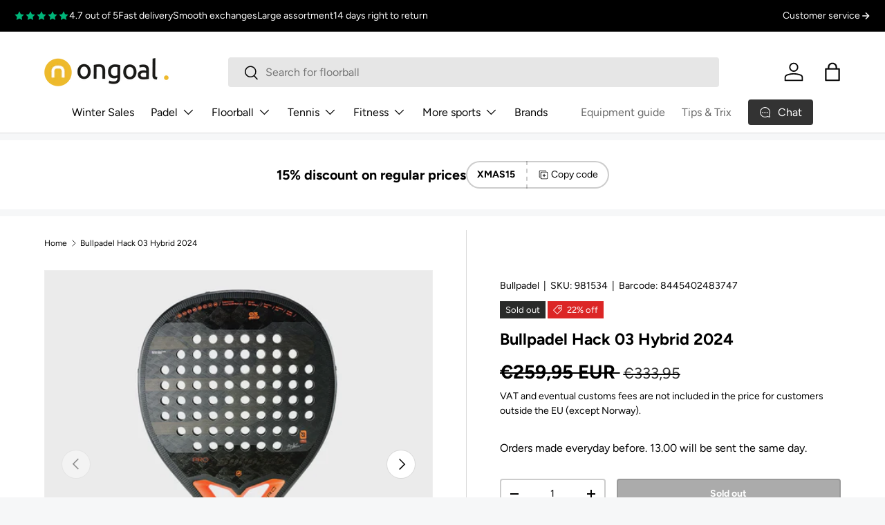

--- FILE ---
content_type: text/html; charset=utf-8
request_url: https://www.ongoal.be/products/bullpadel-hack-03-hybrid-2024
body_size: 69075
content:
<!doctype html>
<html class="no-js" lang="en" dir="ltr">
<head>

      <script>  
  (function() {
      class Lucrative_DataLayer {
        constructor() {
          window.dataLayer = window.dataLayer || []; 
          
          // use a prefix of events name
          this.eventPrefix = '';

          //Keep the value false to get non-formatted product ID
          this.formattedItemId = true; 

          // data schema
          this.dataSchema = {
            ecommerce: {
                show: true
            },
            dynamicRemarketing: {
                show: false,
                business_vertical: 'retail'
            }
          }

          // add to wishlist selectors
          this.addToWishListSelectors = {
            'addWishListIcon': '',
            'gridItemSelector': '',
            'productLinkSelector': 'a[href*="/products/"]'
          }

          // quick view selectors
          this.quickViewSelector = {
            'quickViewElement': '',
            'gridItemSelector': '',
            'productLinkSelector': 'a[href*="/products/"]'
          }

          // mini cart button selector
          this.miniCartButton = [
            'a[href="/cart"]', 
          ];
          this.miniCartAppersOn = 'click';


          // begin checkout buttons/links selectors
          this.beginCheckoutButtons = [
            'input[name="checkout"]',
            'button[name="checkout"]',
            'a[href="/checkout"]',
            '.additional-checkout-buttons',
          ];

          // direct checkout button selector
          this.shopifyDirectCheckoutButton = [
            '.shopify-payment-button'
          ]

          //Keep the value true if Add to Cart redirects to the cart page
          this.isAddToCartRedirect = false;
          
          // keep the value false if cart items increment/decrement/remove refresh page 
          this.isAjaxCartIncrementDecrement = true;
          

          // Caution: Do not modify anything below this line, as it may result in it not functioning correctly.
          this.cart = {"note":null,"attributes":{},"original_total_price":0,"total_price":0,"total_discount":0,"total_weight":0.0,"item_count":0,"items":[],"requires_shipping":false,"currency":"EUR","items_subtotal_price":0,"cart_level_discount_applications":[],"checkout_charge_amount":0}
          this.countryCode = "SE";
          this.collectData();  
          this.storeURL = "https://www.ongoal.se";
          localStorage.setItem('shopCountryCode', this.countryCode);
        }

        updateCart() {
          fetch("/cart.js")
          .then((response) => response.json())
          .then((data) => {
            this.cart = data;
          });
        }

       debounce(delay) {         
          let timeoutId;
          return function(func) {
            const context = this;
            const args = arguments;
            
            clearTimeout(timeoutId);
            
            timeoutId = setTimeout(function() {
              func.apply(context, args);
            }, delay);
          };
        }

        collectData() { 
            this.customerData();
            this.ajaxRequestData();
            this.searchPageData();
            this.miniCartData();
            this.beginCheckoutData();
  
            
  
            
              this.productSinglePage();
            
  
            
            
            this.addToWishListData();
            this.quickViewData();
            this.formData();
            this.phoneClickData();
            this.emailClickData();
        }        

        //logged in customer data 
        customerData() {
            const currentUser = {};
            

            if (currentUser.email) {
              currentUser.hash_email = "e3b0c44298fc1c149afbf4c8996fb92427ae41e4649b934ca495991b7852b855"
            }

            if (currentUser.phone) {
              currentUser.hash_phone = "e3b0c44298fc1c149afbf4c8996fb92427ae41e4649b934ca495991b7852b855"
            }

            window.dataLayer = window.dataLayer || [];
            dataLayer.push({
              customer: currentUser
            });
        }

        // add_to_cart, remove_from_cart, search
        ajaxRequestData() {
          const self = this;
          
          // handle non-ajax add to cart
          if(this.isAddToCartRedirect) {
            document.addEventListener('submit', function(event) {
              const addToCartForm = event.target.closest('form[action="/cart/add"]');
              if(addToCartForm) {
                event.preventDefault();
                
                const formData = new FormData(addToCartForm);
            
                fetch(window.Shopify.routes.root + 'cart/add.js', {
                  method: 'POST',
                  body: formData
                })
                .then(response => {
                    window.location.href = "/cart";
                })
                .catch((error) => {
                  console.error('Error:', error);
                });
              }
            });
          }
          
          // fetch
          let originalFetch = window.fetch;
          let debounce = this.debounce(800);
          
          window.fetch = function () {
            return originalFetch.apply(this, arguments).then((response) => {
              if (response.ok) {
                let cloneResponse = response.clone();
                let requestURL = arguments[0];
                
                if(/.*\/search\/?.*\?.*q=.+/.test(requestURL) && !requestURL.includes('&requestFrom=uldt')) {   
                  const queryString = requestURL.split('?')[1];
                  const urlParams = new URLSearchParams(queryString);
                  const search_term = urlParams.get("q");

                  debounce(function() {
                    fetch(`${self.storeURL}/search/suggest.json?q=${search_term}&resources[type]=product&requestFrom=uldt`)
                      .then(res => res.json())
                      .then(function(data) {
                            const products = data.resources.results.products;
                            if(products.length) {
                              const fetchRequests = products.map(product =>
                                fetch(`${self.storeURL}/${product.url.split('?')[0]}.js`)
                                  .then(response => response.json())
                                  .catch(error => console.error('Error fetching:', error))
                              );

                              Promise.all(fetchRequests)
                                .then(products => {
                                    const items = products.map((product) => {
                                      return {
                                        product_id: product.id,
                                        product_title: product.title,
                                        variant_id: product.variants[0].id,
                                        variant_title: product.variants[0].title,
                                        vendor: product.vendor,
                                        total_discount: 0,
                                        final_price: product.price_min,
                                        product_type: product.type, 
                                        quantity: 1
                                      }
                                    });

                                    self.ecommerceDataLayer('search', {search_term, items});
                                })
                            }else {
                              self.ecommerceDataLayer('search', {search_term, items: []});
                            }
                      });
                  });
                }
                else if (requestURL.includes("/cart/add")) {
                  cloneResponse.text().then((text) => {
                    let data = JSON.parse(text);

                    if(data.items && Array.isArray(data.items)) {
                      data.items.forEach(function(item) {
                         self.ecommerceDataLayer('add_to_cart', {items: [item]});
                      })
                    } else {
                      self.ecommerceDataLayer('add_to_cart', {items: [data]});
                    }
                    self.updateCart();
                  });
                }else if(requestURL.includes("/cart/change") || requestURL.includes("/cart/update")) {
                  
                   cloneResponse.text().then((text) => {
                     
                    let newCart = JSON.parse(text);
                    let newCartItems = newCart.items;
                    let oldCartItems = self.cart.items;

                    for(let i = 0; i < oldCartItems.length; i++) {
                      let item = oldCartItems[i];
                      let newItem = newCartItems.find(newItems => newItems.id === item.id);


                      if(newItem) {

                        if(newItem.quantity > item.quantity) {
                          // cart item increment
                          let quantity = (newItem.quantity - item.quantity);
                          let updatedItem = {...item, quantity}
                          self.ecommerceDataLayer('add_to_cart', {items: [updatedItem]});
                          self.updateCart(); 

                        }else if(newItem.quantity < item.quantity) {
                          // cart item decrement
                          let quantity = (item.quantity - newItem.quantity);
                          let updatedItem = {...item, quantity}
                          self.ecommerceDataLayer('remove_from_cart', {items: [updatedItem]});
                          self.updateCart(); 
                        }
                        

                      }else {
                        self.ecommerceDataLayer('remove_from_cart', {items: [item]});
                        self.updateCart(); 
                      }
                    }
                     
                  });
                }
              }
              return response;
            });
          }
          // end fetch 


          //xhr
          var origXMLHttpRequest = XMLHttpRequest;
          XMLHttpRequest = function() {
            var requestURL;
    
            var xhr = new origXMLHttpRequest();
            var origOpen = xhr.open;
            var origSend = xhr.send;
            
            // Override the `open` function.
            xhr.open = function(method, url) {
                requestURL = url;
                return origOpen.apply(this, arguments);
            };
    
    
            xhr.send = function() {
    
                // Only proceed if the request URL matches what we're looking for.
                if (requestURL.includes("/cart/add") || requestURL.includes("/cart/change") || /.*\/search\/?.*\?.*q=.+/.test(requestURL)) {
        
                    xhr.addEventListener('load', function() {
                        if (xhr.readyState === 4) {
                            if (xhr.status >= 200 && xhr.status < 400) { 

                              if(/.*\/search\/?.*\?.*q=.+/.test(requestURL) && !requestURL.includes('&requestFrom=uldt')) {
                                const queryString = requestURL.split('?')[1];
                                const urlParams = new URLSearchParams(queryString);
                                const search_term = urlParams.get("q");

                                debounce(function() {
                                    fetch(`${self.storeURL}/search/suggest.json?q=${search_term}&resources[type]=product&requestFrom=uldt`)
                                      .then(res => res.json())
                                      .then(function(data) {
                                            const products = data.resources.results.products;
                                            if(products.length) {
                                              const fetchRequests = products.map(product =>
                                                fetch(`${self.storeURL}/${product.url.split('?')[0]}.js`)
                                                  .then(response => response.json())
                                                  .catch(error => console.error('Error fetching:', error))
                                              );
                
                                              Promise.all(fetchRequests)
                                                .then(products => {
                                                    const items = products.map((product) => {
                                                      return {
                                                        product_id: product.id,
                                                        product_title: product.title,
                                                        variant_id: product.variants[0].id,
                                                        variant_title: product.variants[0].title,
                                                        vendor: product.vendor,
                                                        total_discount: 0,
                                                        final_price: product.price_min,
                                                        product_type: product.type, 
                                                        quantity: 1
                                                      }
                                                    });
                
                                                    self.ecommerceDataLayer('search', {search_term, items});
                                                })
                                            }else {
                                              self.ecommerceDataLayer('search', {search_term, items: []});
                                            }
                                      });
                                  });

                              }

                              else if(requestURL.includes("/cart/add")) {
                                  const data = JSON.parse(xhr.responseText);

                                  if(data.items && Array.isArray(data.items)) {
                                    data.items.forEach(function(item) {
                                        self.ecommerceDataLayer('add_to_cart', {items: [item]});
                                      })
                                  } else {
                                    self.ecommerceDataLayer('add_to_cart', {items: [data]});
                                  }
                                  self.updateCart();
                                 
                               }else if(requestURL.includes("/cart/change")) {
                                 
                                  const newCart = JSON.parse(xhr.responseText);
                                  const newCartItems = newCart.items;
                                  let oldCartItems = self.cart.items;
              
                                  for(let i = 0; i < oldCartItems.length; i++) {
                                    let item = oldCartItems[i];
                                    let newItem = newCartItems.find(newItems => newItems.id === item.id);
              
              
                                    if(newItem) {
                                      if(newItem.quantity > item.quantity) {
                                        // cart item increment
                                        let quantity = (newItem.quantity - item.quantity);
                                        let updatedItem = {...item, quantity}
                                        self.ecommerceDataLayer('add_to_cart', {items: [updatedItem]});
                                        self.updateCart(); 
              
                                      }else if(newItem.quantity < item.quantity) {
                                        // cart item decrement
                                        let quantity = (item.quantity - newItem.quantity);
                                        let updatedItem = {...item, quantity}
                                        self.ecommerceDataLayer('remove_from_cart', {items: [updatedItem]});
                                        self.updateCart(); 
                                      }
                                      
              
                                    }else {
                                      self.ecommerceDataLayer('remove_from_cart', {items: [item]});
                                      self.updateCart(); 
                                    }
                                  }
                               }          
                            }
                        }
                    });
                }
    
                return origSend.apply(this, arguments);
            };
    
            return xhr;
          }; 
          //end xhr
        }

        // search event from search page
        searchPageData() {
          const self = this;
          let pageUrl = window.location.href;
          
          if(/.+\/search\?.*\&?q=.+/.test(pageUrl)) {   
            const queryString = pageUrl.split('?')[1];
            const urlParams = new URLSearchParams(queryString);
            const search_term = urlParams.get("q");
                
            fetch(`https://www.ongoal.se/search/suggest.json?q=${search_term}&resources[type]=product&requestFrom=uldt`)
            .then(res => res.json())
            .then(function(data) {
                  const products = data.resources.results.products;
                  if(products.length) {
                    const fetchRequests = products.map(product =>
                      fetch(`${self.storeURL}/${product.url.split('?')[0]}.js`)
                        .then(response => response.json())
                        .catch(error => console.error('Error fetching:', error))
                    );
                    Promise.all(fetchRequests)
                    .then(products => {
                        const items = products.map((product) => {
                            return {
                            product_id: product.id,
                            product_title: product.title,
                            variant_id: product.variants[0].id,
                            variant_title: product.variants[0].title,
                            vendor: product.vendor,
                            total_discount: 0,
                            final_price: product.price_min,
                            product_type: product.type, 
                            quantity: 1
                            }
                        });

                        self.ecommerceDataLayer('search', {search_term, items});
                    });
                  }else {
                    self.ecommerceDataLayer('search', {search_term, items: []});
                  }
            });
          }
        }

        // view_cart
        miniCartData() {
          if(this.miniCartButton.length) {
            let self = this;
            if(this.miniCartAppersOn === 'hover') {
              this.miniCartAppersOn = 'mouseenter';
            }
            this.miniCartButton.forEach((selector) => {
              let miniCartButtons = document.querySelectorAll(selector);
              miniCartButtons.forEach((miniCartButton) => {
                  miniCartButton.addEventListener(self.miniCartAppersOn, () => {
                    self.ecommerceDataLayer('view_cart', self.cart);
                  });
              })
            });
          }
        }

        // begin_checkout
        beginCheckoutData() {
          let self = this;
          document.addEventListener('pointerdown', () => {
            let targetElement = event.target.closest(self.beginCheckoutButtons.join(', '));
            if(targetElement) {
              self.ecommerceDataLayer('begin_checkout', self.cart);
            }
          });
        }

        // view_cart, add_to_cart, remove_from_cart
        viewCartPageData() {
          
          this.ecommerceDataLayer('view_cart', this.cart);

          //if cart quantity chagne reload page 
          if(!this.isAjaxCartIncrementDecrement) {
            const self = this;
            document.addEventListener('pointerdown', (event) => {
              const target = event.target.closest('a[href*="/cart/change?"]');
              if(target) {
                const linkUrl = target.getAttribute('href');
                const queryString = linkUrl.split("?")[1];
                const urlParams = new URLSearchParams(queryString);
                const newQuantity = urlParams.get("quantity");
                const line = urlParams.get("line");
                const cart_id = urlParams.get("id");
        
                
                if(newQuantity && (line || cart_id)) {
                  let item = line ? {...self.cart.items[line - 1]} : self.cart.items.find(item => item.key === cart_id);
        
                  let event = 'add_to_cart';
                  if(newQuantity < item.quantity) {
                    event = 'remove_from_cart';
                  }
        
                  let quantity = Math.abs(newQuantity - item.quantity);
                  item['quantity'] = quantity;
        
                  self.ecommerceDataLayer(event, {items: [item]});
                }
              }
            });
          }
        }

        productSinglePage() {
        
          const item = {
              product_id: 8630700081478,
              variant_id: 48628234322246,
              product_title: "Bullpadel Hack 03 Hybrid 2024",
              line_level_total_discount: 0,
              vendor: "Bullpadel",
              sku: null,
              product_type: "Padelracket",
              item_list_id: 167336968274,
              item_list_name: "Brands Padel",
              
              final_price: 25995,
              quantity: 1
          };
          
          const variants = [{"id":48628234322246,"title":"Default Title","option1":"Default Title","option2":null,"option3":null,"sku":"981534","requires_shipping":true,"taxable":true,"featured_image":null,"available":false,"name":"Bullpadel Hack 03 Hybrid 2024","public_title":null,"options":["Default Title"],"price":25995,"weight":0,"compare_at_price":33395,"inventory_quantity":0,"inventory_management":"shopify","inventory_policy":"deny","barcode":"8445402483747","requires_selling_plan":false,"selling_plan_allocations":[]}]
          this.ecommerceDataLayer('view_item', {items: [item]});

          if(this.shopifyDirectCheckoutButton.length) {
              let self = this;
              document.addEventListener('pointerdown', (event) => {  
                let target = event.target;
                let checkoutButton = event.target.closest(this.shopifyDirectCheckoutButton.join(', '));

                if(checkoutButton && (variants || self.quickViewVariants)) {

                    let checkoutForm = checkoutButton.closest('form[action*="/cart/add"]');
                    if(checkoutForm) {

                        let variant_id = null;
                        let varientInput = checkoutForm.querySelector('input[name="id"]');
                        let varientIdFromURL = new URLSearchParams(window.location.search).get('variant');
                        let firstVarientId = item.variant_id;

                        if(varientInput) {
                          variant_id = parseInt(varientInput.value);
                        }else if(varientIdFromURL) {
                          variant_id = varientIdFromURL;
                        }else if(firstVarientId) {
                          variant_id = firstVarientId;
                        }

                        if(variant_id) {
                            variant_id = parseInt(variant_id);

                            let quantity = 1;
                            let quantitySelector = checkoutForm.getAttribute('id');
                            if(quantitySelector) {
                              let quentityInput = document.querySelector('input[name="quantity"][form="'+quantitySelector+'"]');
                              if(quentityInput) {
                                  quantity = +quentityInput.value;
                              }
                            }
                          
                            if(variant_id) {
                                let variant = variants.find(item => item.id === +variant_id);
                                if(variant && item) {
                                    variant_id
                                    item['variant_id'] = variant_id;
                                    item['variant_title'] = variant.title;
                                    item['final_price'] = variant.price;
                                    item['quantity'] = quantity;
                                    
                                    self.ecommerceDataLayer('add_to_cart', {items: [item]});
                                    self.ecommerceDataLayer('begin_checkout', {items: [item]});
                                }else if(self.quickViewedItem) {                                  
                                  let variant = self.quickViewVariants.find(item => item.id === +variant_id);
                                  if(variant) {
                                    self.quickViewedItem['variant_id'] = variant_id;
                                    self.quickViewedItem['variant_title'] = variant.title;
                                    self.quickViewedItem['final_price'] = parseFloat(variant.price) * 100;
                                    self.quickViewedItem['quantity'] = quantity;
                                    
                                    self.ecommerceDataLayer('add_to_cart', {items: [self.quickViewedItem]});
                                    self.ecommerceDataLayer('begin_checkout', {items: [self.quickViewedItem]});
                                    
                                  }
                                }
                            }
                        }
                    }

                }
              }); 
          }
          
          
        }

        collectionsPageData() {
          var ecommerce = {
            'items': [
              
              ]
          };

          ecommerce['item_list_id'] = null
          ecommerce['item_list_name'] = null

          this.ecommerceDataLayer('view_item_list', ecommerce);
        }
        
        
        // add to wishlist
        addToWishListData() {
          if(this.addToWishListSelectors && this.addToWishListSelectors.addWishListIcon) {
            const self = this;
            document.addEventListener('pointerdown', (event) => {
              let target = event.target;
              
              if(target.closest(self.addToWishListSelectors.addWishListIcon)) {
                let pageULR = window.location.href.replace(/\?.+/, '');
                let requestURL = undefined;
          
                if(/\/products\/[^/]+$/.test(pageULR)) {
                  requestURL = pageULR;
                } else if(self.addToWishListSelectors.gridItemSelector && self.addToWishListSelectors.productLinkSelector) {
                  let itemElement = target.closest(self.addToWishListSelectors.gridItemSelector);
                  if(itemElement) {
                    let linkElement = itemElement.querySelector(self.addToWishListSelectors.productLinkSelector); 
                    if(linkElement) {
                      let link = linkElement.getAttribute('href').replace(/\?.+/g, '');
                      if(link && /\/products\/[^/]+$/.test(link)) {
                        requestURL = link;
                      }
                    }
                  }
                }

                if(requestURL) {
                  fetch(requestURL + '.json')
                    .then(res => res.json())
                    .then(result => {
                      let data = result.product;                    
                      if(data) {
                        let dataLayerData = {
                          product_id: data.id,
                            variant_id: data.variants[0].id,
                            product_title: data.title,
                          quantity: 1,
                          final_price: parseFloat(data.variants[0].price) * 100,
                          total_discount: 0,
                          product_type: data.product_type,
                          vendor: data.vendor,
                          variant_title: (data.variants[0].title !== 'Default Title') ? data.variants[0].title : undefined,
                          sku: data.variants[0].sku,
                        }

                        self.ecommerceDataLayer('add_to_wishlist', {items: [dataLayerData]});
                      }
                    });
                }
              }
            });
          }
        }

        quickViewData() {
          if(this.quickViewSelector.quickViewElement && this.quickViewSelector.gridItemSelector && this.quickViewSelector.productLinkSelector) {
            const self = this;
            document.addEventListener('pointerdown', (event) => {
              let target = event.target;
              if(target.closest(self.quickViewSelector.quickViewElement)) {
                let requestURL = undefined;
                let itemElement = target.closest(this.quickViewSelector.gridItemSelector );
                
                if(itemElement) {
                  let linkElement = itemElement.querySelector(self.quickViewSelector.productLinkSelector); 
                  if(linkElement) {
                    let link = linkElement.getAttribute('href').replace(/\?.+/g, '');
                    if(link && /\/products\/[^/]+$/.test(link)) {
                      requestURL = link;
                    }
                  }
                }   
                
                if(requestURL) {
                    fetch(requestURL + '.json')
                      .then(res => res.json())
                      .then(result => {
                        let data = result.product;                    
                        if(data) {
                          let dataLayerData = {
                            product_id: data.id,
                            variant_id: data.variants[0].id,
                            product_title: data.title,
                            quantity: 1,
                            final_price: parseFloat(data.variants[0].price) * 100,
                            total_discount: 0,
                            product_type: data.product_type,
                            vendor: data.vendor,
                            variant_title: (data.variants[0].title !== 'Default Title') ? data.variants[0].title : undefined,
                            sku: data.variants[0].sku,
                          }
  
                          self.ecommerceDataLayer('view_item', {items: [dataLayerData]});
                          self.quickViewVariants = data.variants;
                          self.quickViewedItem = dataLayerData;
                        }
                      });
                  }
              }
            });

            
          }
        }

        // all ecommerce events
        ecommerceDataLayer(event, data) {
          const self = this;
          dataLayer.push({ 'ecommerce': null });
          const dataLayerData = {
            "event": this.eventPrefix + event,
            'ecommerce': {
               'currency': this.cart.currency,
               'items': data.items.map((item, index) => {
                 const dataLayerItem = {
                    'index': index,
                    'item_id': this.formattedItemId  ? `shopify_${this.countryCode}_${item.product_id}_${item.variant_id}` : item.product_id.toString(),
                    'product_id': item.product_id.toString(),
                    'variant_id': item.variant_id.toString(),
                    'item_name': item.product_title,
                    'quantity': item.quantity,
                    'price': +((item.final_price / 100).toFixed(2)),
                    'discount': item.total_discount ? +((item.total_discount / 100).toFixed(2)) : 0 
                }

                if(item.product_type) {
                  dataLayerItem['item_category'] = item.product_type;
                }
                
                if(item.vendor) {
                  dataLayerItem['item_brand'] = item.vendor;
                }
               
                if(item.variant_title && item.variant_title !== 'Default Title') {
                  dataLayerItem['item_variant'] = item.variant_title;
                }
              
                if(item.sku) {
                  dataLayerItem['sku'] = item.sku;
                }

                if(item.item_list_name) {
                  dataLayerItem['item_list_name'] = item.item_list_name;
                }

                if(item.item_list_id) {
                  dataLayerItem['item_list_id'] = item.item_list_id.toString()
                }

                return dataLayerItem;
              })
            }
          }

          if(data.total_price !== undefined) {
            dataLayerData['ecommerce']['value'] =  +((data.total_price / 100).toFixed(2));
          } else {
            dataLayerData['ecommerce']['value'] = +(dataLayerData['ecommerce']['items'].reduce((total, item) => total + (item.price * item.quantity), 0)).toFixed(2);
          }
          
          if(data.item_list_id) {
            dataLayerData['ecommerce']['item_list_id'] = data.item_list_id;
          }
          
          if(data.item_list_name) {
            dataLayerData['ecommerce']['item_list_name'] = data.item_list_name;
          }

          if(data.search_term) {
            dataLayerData['search_term'] = data.search_term;
          }

          if(self.dataSchema.dynamicRemarketing && self.dataSchema.dynamicRemarketing.show) {
            dataLayer.push({ 'dynamicRemarketing': null });
            dataLayerData['dynamicRemarketing'] = {
                value: dataLayerData.ecommerce.value,
                items: dataLayerData.ecommerce.items.map(item => ({id: item.item_id, google_business_vertical: self.dataSchema.dynamicRemarketing.business_vertical}))
            }
          }

          if(!self.dataSchema.ecommerce ||  !self.dataSchema.ecommerce.show) {
            delete dataLayerData['ecommerce'];
          }

          dataLayer.push(dataLayerData);
        }

        
        // contact form submit & newsletters signup
        formData() {
          const self = this;
          document.addEventListener('submit', function(event) {

            let targetForm = event.target.closest('form[action^="/contact"]');


            if(targetForm) {
              const formData = {
                form_location: window.location.href,
                form_id: targetForm.getAttribute('id'),
                form_classes: targetForm.getAttribute('class')
              };
                            
              let formType = targetForm.querySelector('input[name="form_type"]');
              let inputs = targetForm.querySelectorAll("input:not([type=hidden]):not([type=submit]), textarea, select");
              
              inputs.forEach(function(input) {
                var inputName = input.name;
                var inputValue = input.value;
                
                if (inputName && inputValue) {
                  var matches = inputName.match(/\[(.*?)\]/);
                  if (matches && matches.length > 1) {
                     var fieldName = matches[1];
                     formData[fieldName] = input.value;
                  }
                }
              });
              
              if(formType && formType.value === 'customer') {
                dataLayer.push({ event: self.eventPrefix + 'newsletter_signup', ...formData});
              } else if(formType && formType.value === 'contact') {
                dataLayer.push({ event: self.eventPrefix + 'contact_form_submit', ...formData});
              }
            }
          });

        }

        // phone_number_click event
        phoneClickData() {
          const self = this; 
          document.addEventListener('click', function(event) {
            let target = event.target.closest('a[href^="tel:"]');
            if(target) {
              let phone_number = target.getAttribute('href').replace('tel:', '');
              dataLayer.push({
                event: self.eventPrefix + 'phone_number_click',
                page_location: window.location.href,
                link_classes: target.getAttribute('class'),
                link_id: target.getAttribute('id'),
                phone_number
              })
            }
          });
        }
  
        // email_click event
        emailClickData() {
          const self = this; 
          document.addEventListener('click', function(event) {
            let target = event.target.closest('a[href^="mailto:"]');
            if(target) {
              let email_address = target.getAttribute('href').replace('mailto:', '');
              dataLayer.push({
                event: self.eventPrefix + 'email_click',
                page_location: window.location.href,
                link_classes: target.getAttribute('class'),
                link_id: target.getAttribute('id'),
                email_address
              })
            }
          });
        }
      } 
      // end Lucrative_DataLayer

      document.addEventListener('DOMContentLoaded', function() {
        try{
          new Lucrative_DataLayer();
        }catch(error) {
          console.log(error);
        }
      });
    
  })();
</script>

  
<!-- Google Tag Manager -->
<script>(function(w,d,s,l,i){w[l]=w[l]||[];w[l].push({'gtm.start':
new Date().getTime(),event:'gtm.js'});var f=d.getElementsByTagName(s)[0],
j=d.createElement(s),dl=l!='dataLayer'?'&l='+l:'';j.async=true;j.src=
'https://www.googletagmanager.com/gtm.js?id='+i+dl;f.parentNode.insertBefore(j,f);
})(window,document,'script','dataLayer','GTM-M9V9CCB');</script>
<!-- End Google Tag Manager -->

<meta name="google-site-verification" content="EFTU6OJswynTdMxYWxxs3DYTnjxj8QwPZIfcFlbA138" /><meta charset="utf-8">
<meta name="viewport" content="width=device-width,initial-scale=1">
<title>Bullpadel Hack 03 Hybrid 2024 &ndash; Ongoal</title><link rel="canonical" href="https://www.ongoal.be/products/bullpadel-hack-03-hybrid-2024"><link rel="icon" href="//www.ongoal.be/cdn/shop/files/favicon_5d4349bf-7241-460a-afb9-424807582fdd.png?crop=center&height=48&v=1627720480&width=48" type="image/png">
  <link rel="apple-touch-icon" href="//www.ongoal.be/cdn/shop/files/favicon_5d4349bf-7241-460a-afb9-424807582fdd.png?crop=center&height=180&v=1627720480&width=180"><meta name="description" content="Hack 03 in brand new form Bullpadel 2024 Bullpadel Hack 03 Hybrid 2024 is a hybrid racket that provides maximum control and high performance. It is designed for professionals or advanced players.Hack 03 Hybrid 2024 contains the innovative Air React Channel system, which consists of an aerodynamic frame that simultaneou"><meta property="og:site_name" content="Ongoal">
<meta property="og:url" content="https://www.ongoal.be/products/bullpadel-hack-03-hybrid-2024">
<meta property="og:title" content="Bullpadel Hack 03 Hybrid 2024">
<meta property="og:type" content="product">
<meta property="og:description" content="Hack 03 in brand new form Bullpadel 2024 Bullpadel Hack 03 Hybrid 2024 is a hybrid racket that provides maximum control and high performance. It is designed for professionals or advanced players.Hack 03 Hybrid 2024 contains the innovative Air React Channel system, which consists of an aerodynamic frame that simultaneou"><meta property="og:image" content="http://www.ongoal.be/cdn/shop/files/981534-10.jpg?crop=center&height=1200&v=1731354063&width=1200">
  <meta property="og:image:secure_url" content="https://www.ongoal.be/cdn/shop/files/981534-10.jpg?crop=center&height=1200&v=1731354063&width=1200">
  <meta property="og:image:width" content="1000">
  <meta property="og:image:height" content="1000"><meta property="og:price:amount" content="259,95">
  <meta property="og:price:currency" content="EUR"><meta name="twitter:card" content="summary_large_image">
<meta name="twitter:title" content="Bullpadel Hack 03 Hybrid 2024">
<meta name="twitter:description" content="Hack 03 in brand new form Bullpadel 2024 Bullpadel Hack 03 Hybrid 2024 is a hybrid racket that provides maximum control and high performance. It is designed for professionals or advanced players.Hack 03 Hybrid 2024 contains the innovative Air React Channel system, which consists of an aerodynamic frame that simultaneou">
<link rel="preload" href="//www.ongoal.be/cdn/shop/t/37/assets/main.v2.css?v=161871675548862037461759263708" as="style"><style data-shopify>
@font-face {
  font-family: Figtree;
  font-weight: 400;
  font-style: normal;
  font-display: swap;
  src: url("//www.ongoal.be/cdn/fonts/figtree/figtree_n4.3c0838aba1701047e60be6a99a1b0a40ce9b8419.woff2") format("woff2"),
       url("//www.ongoal.be/cdn/fonts/figtree/figtree_n4.c0575d1db21fc3821f17fd6617d3dee552312137.woff") format("woff");
}
@font-face {
  font-family: Figtree;
  font-weight: 700;
  font-style: normal;
  font-display: swap;
  src: url("//www.ongoal.be/cdn/fonts/figtree/figtree_n7.2fd9bfe01586148e644724096c9d75e8c7a90e55.woff2") format("woff2"),
       url("//www.ongoal.be/cdn/fonts/figtree/figtree_n7.ea05de92d862f9594794ab281c4c3a67501ef5fc.woff") format("woff");
}
@font-face {
  font-family: Figtree;
  font-weight: 400;
  font-style: italic;
  font-display: swap;
  src: url("//www.ongoal.be/cdn/fonts/figtree/figtree_i4.89f7a4275c064845c304a4cf8a4a586060656db2.woff2") format("woff2"),
       url("//www.ongoal.be/cdn/fonts/figtree/figtree_i4.6f955aaaafc55a22ffc1f32ecf3756859a5ad3e2.woff") format("woff");
}
@font-face {
  font-family: Figtree;
  font-weight: 700;
  font-style: italic;
  font-display: swap;
  src: url("//www.ongoal.be/cdn/fonts/figtree/figtree_i7.06add7096a6f2ab742e09ec7e498115904eda1fe.woff2") format("woff2"),
       url("//www.ongoal.be/cdn/fonts/figtree/figtree_i7.ee584b5fcaccdbb5518c0228158941f8df81b101.woff") format("woff");
}
@font-face {
  font-family: Figtree;
  font-weight: 700;
  font-style: normal;
  font-display: swap;
  src: url("//www.ongoal.be/cdn/fonts/figtree/figtree_n7.2fd9bfe01586148e644724096c9d75e8c7a90e55.woff2") format("woff2"),
       url("//www.ongoal.be/cdn/fonts/figtree/figtree_n7.ea05de92d862f9594794ab281c4c3a67501ef5fc.woff") format("woff");
}
@font-face {
  font-family: Figtree;
  font-weight: 400;
  font-style: normal;
  font-display: swap;
  src: url("//www.ongoal.be/cdn/fonts/figtree/figtree_n4.3c0838aba1701047e60be6a99a1b0a40ce9b8419.woff2") format("woff2"),
       url("//www.ongoal.be/cdn/fonts/figtree/figtree_n4.c0575d1db21fc3821f17fd6617d3dee552312137.woff") format("woff");
}
:root {
      --bg-color: 255 255 255 / 1.0;
      --bg-color-og: 255 255 255 / 1.0;
      --heading-color: 0 0 0;
      --text-color: 0 0 0;
      --text-color-og: 0 0 0;
      --scrollbar-color: 0 0 0;
      --link-color: 0 0 0;
      --link-color-og: 0 0 0;
      --star-color: 237 186 44;--swatch-border-color-default: 204 204 204;
        --swatch-border-color-active: 128 128 128;
        --swatch-card-size: 24px;
        --swatch-variant-picker-size: 64px;--color-scheme-1-bg: 255 255 255 / 1.0;
      --color-scheme-1-grad: linear-gradient(180deg, rgba(244, 244, 244, 1), rgba(244, 244, 244, 1) 100%);
      --color-scheme-1-heading: 0 0 0;
      --color-scheme-1-text: 0 0 0;
      --color-scheme-1-btn-bg: 0 0 0;
      --color-scheme-1-btn-text: 255 255 255;
      --color-scheme-1-btn-bg-hover: 46 46 46;--color-scheme-2-bg: 237 186 44 / 1.0;
      --color-scheme-2-grad: linear-gradient(225deg, rgba(249, 250, 251, 1) 1%, rgba(41, 47, 54, 1) 16%, rgba(20, 20, 20, 1) 28%);
      --color-scheme-2-heading: 255 255 255;
      --color-scheme-2-text: 237 186 44;
      --color-scheme-2-btn-bg: 237 186 44;
      --color-scheme-2-btn-text: 0 0 0;
      --color-scheme-2-btn-bg-hover: 214 168 39;--color-scheme-3-bg: 249 11 11 / 1.0;
      --color-scheme-3-grad: ;
      --color-scheme-3-heading: 255 255 255;
      --color-scheme-3-text: 255 255 255;
      --color-scheme-3-btn-bg: 255 255 255;
      --color-scheme-3-btn-text: 0 0 0;
      --color-scheme-3-btn-bg-hover: 225 225 225;

      --drawer-bg-color: 255 255 255 / 1.0;
      --drawer-text-color: 0 0 0;

      --panel-bg-color: 244 244 244 / 1.0;
      --panel-heading-color: 0 0 0;
      --panel-text-color: 0 0 0;

      --in-stock-text-color: 44 126 63;
      --low-stock-text-color: 210 134 26;
      --very-low-stock-text-color: 180 12 28;
      --no-stock-text-color: 119 119 119;
      --no-stock-backordered-text-color: 119 119 119;

      --error-bg-color: 252 237 238;
      --error-text-color: 180 12 28;
      --success-bg-color: 237 186 44;
      --success-text-color: 44 126 63;
      --info-bg-color: 237 186 44;
      --info-text-color: 255 255 255;

      --heading-font-family: Figtree, sans-serif;
      --heading-font-style: normal;
      --heading-font-weight: 700;
      --heading-scale-start: 4;

      --navigation-font-family: Figtree, sans-serif;
      --navigation-font-style: normal;
      --navigation-font-weight: 400;--heading-text-transform: none;
--subheading-text-transform: none;
      --body-font-family: Figtree, sans-serif;
      --body-font-style: normal;
      --body-font-weight: 400;
      --body-font-size: 16;

      --section-gap: 32;
      --heading-gap: calc(8 * var(--space-unit));--heading-gap: calc(6 * var(--space-unit));--grid-column-gap: 20px;--btn-bg-color: 0 0 0;
      --btn-bg-hover-color: 46 46 46;
      --btn-text-color: 255 255 255;
      --btn-bg-color-og: 0 0 0;
      --btn-text-color-og: 255 255 255;
      --btn-alt-bg-color: 255 255 255;
      --btn-alt-bg-alpha: 1.0;
      --btn-alt-text-color: 0 0 0;
      --btn-border-width: 2px;
      --btn-padding-y: 12px;

      
      --btn-border-radius: 28px;
      

      --btn-lg-border-radius: 50%;
      --btn-icon-border-radius: 50%;
      --input-with-btn-inner-radius: var(--btn-border-radius);

      --input-bg-color: 255 255 255 / 1.0;
      --input-text-color: 0 0 0;
      --input-border-width: 2px;
      --input-border-radius: 26px;
      --textarea-border-radius: 12px;
      --input-border-radius: 28px;
      --input-lg-border-radius: 34px;
      --input-bg-color-diff-3: #f7f7f7;
      --input-bg-color-diff-6: #f0f0f0;

      --modal-border-radius: 16px;
      --modal-overlay-color: 0 0 0;
      --modal-overlay-opacity: 0.4;
      --drawer-border-radius: 16px;
      --overlay-border-radius: 0px;

      --custom-label-bg-color: 0 0 0 / 1.0;
      --custom-label-text-color: 255 255 255 / 1.0;--sale-label-bg-color: 220 38 38 / 1.0;
      --sale-label-text-color: 255 255 255 / 1.0;--sold-out-label-bg-color: 42 43 42 / 1.0;
      --sold-out-label-text-color: 255 255 255 / 1.0;--new-label-bg-color: 58 130 246 / 1.0;
      --new-label-text-color: 255 255 255 / 1.0;--preorder-label-bg-color: 0 166 237 / 1.0;
      --preorder-label-text-color: 255 255 255 / 1.0;

      --collection-label-color: 0 126 18 / 1.0;

      --page-width: 1350px;
      --gutter-sm: 20px;
      --gutter-md: 32px;
      --gutter-lg: 64px;

      --payment-terms-bg-color: #ffffff;

      --coll-card-bg-color: #F9F9F9;
      --coll-card-border-color: #f2f2f2;

      --card-highlight-bg-color: #F9F9F9;
      --card-highlight-text-color: 85 85 85;
      --card-highlight-border-color: #E1E1E1;--blend-bg-color: #f4f4f4;

      --reading-width: 48em;
    }

    @media (max-width: 769px) {
      :root {
        --reading-width: 36em;
      }
    }
  </style><link rel="stylesheet" href="//www.ongoal.be/cdn/shop/t/37/assets/main.v2.css?v=161871675548862037461759263708">
  <script src="//www.ongoal.be/cdn/shop/t/37/assets/main.js?v=182340204423554326591751974947" defer="defer"></script><link rel="preload" href="//www.ongoal.be/cdn/fonts/figtree/figtree_n4.3c0838aba1701047e60be6a99a1b0a40ce9b8419.woff2" as="font" type="font/woff2" crossorigin fetchpriority="high"><link rel="preload" href="//www.ongoal.be/cdn/fonts/figtree/figtree_n7.2fd9bfe01586148e644724096c9d75e8c7a90e55.woff2" as="font" type="font/woff2" crossorigin fetchpriority="high"><script>window.performance && window.performance.mark && window.performance.mark('shopify.content_for_header.start');</script><meta id="shopify-digital-wallet" name="shopify-digital-wallet" content="/19420429/digital_wallets/dialog">
<meta name="shopify-checkout-api-token" content="9a92456c291e41e0789ae6fef98356cb">
<link rel="alternate" hreflang="x-default" href="https://www.ongoal.se/products/bullpadel-hack-03-hybrid-2024">
<link rel="alternate" hreflang="en" href="https://www.ongoal.se/en/products/bullpadel-hack-03-hybrid-2024">
<link rel="alternate" hreflang="da" href="https://www.ongoal.se/da/products/bullpadel-hack-03-hybrid-2024">
<link rel="alternate" hreflang="fi" href="https://www.ongoal.se/fi/products/bullpadel-hack-03-hybridi-2024">
<link rel="alternate" hreflang="no" href="https://www.ongoal.se/no/products/bullpadel-hack-03-hybrid-2024">
<link rel="alternate" hreflang="en-BE" href="https://www.ongoal.be/products/bullpadel-hack-03-hybrid-2024">
<link rel="alternate" hreflang="sv-BE" href="https://www.ongoal.be/sv/products/bullpadel-hack-03-hybrid-2024">
<link rel="alternate" hreflang="en-CZ" href="https://www.ongoal.cz/products/bullpadel-hack-03-hybrid-2024">
<link rel="alternate" hreflang="da-DK" href="https://www.ongoal.dk/products/bullpadel-hack-03-hybrid-2024">
<link rel="alternate" hreflang="no-DK" href="https://www.ongoal.dk/no/products/bullpadel-hack-03-hybrid-2024">
<link rel="alternate" hreflang="sv-DK" href="https://www.ongoal.dk/sv/products/bullpadel-hack-03-hybrid-2024">
<link rel="alternate" hreflang="fi-DK" href="https://www.ongoal.dk/fi/products/bullpadel-hack-03-hybridi-2024">
<link rel="alternate" hreflang="en-DK" href="https://www.ongoal.dk/en/products/bullpadel-hack-03-hybrid-2024">
<link rel="alternate" hreflang="en-AX" href="https://www.ongoal.eu/products/bullpadel-hack-03-hybrid-2024">
<link rel="alternate" hreflang="no-AX" href="https://www.ongoal.eu/no/products/bullpadel-hack-03-hybrid-2024">
<link rel="alternate" hreflang="da-AX" href="https://www.ongoal.eu/da/products/bullpadel-hack-03-hybrid-2024">
<link rel="alternate" hreflang="fi-AX" href="https://www.ongoal.eu/fi/products/bullpadel-hack-03-hybridi-2024">
<link rel="alternate" hreflang="sv-AX" href="https://www.ongoal.eu/sv/products/bullpadel-hack-03-hybrid-2024">
<link rel="alternate" hreflang="en-AD" href="https://www.ongoal.eu/products/bullpadel-hack-03-hybrid-2024">
<link rel="alternate" hreflang="no-AD" href="https://www.ongoal.eu/no/products/bullpadel-hack-03-hybrid-2024">
<link rel="alternate" hreflang="da-AD" href="https://www.ongoal.eu/da/products/bullpadel-hack-03-hybrid-2024">
<link rel="alternate" hreflang="fi-AD" href="https://www.ongoal.eu/fi/products/bullpadel-hack-03-hybridi-2024">
<link rel="alternate" hreflang="sv-AD" href="https://www.ongoal.eu/sv/products/bullpadel-hack-03-hybrid-2024">
<link rel="alternate" hreflang="en-AT" href="https://www.ongoal.eu/products/bullpadel-hack-03-hybrid-2024">
<link rel="alternate" hreflang="no-AT" href="https://www.ongoal.eu/no/products/bullpadel-hack-03-hybrid-2024">
<link rel="alternate" hreflang="da-AT" href="https://www.ongoal.eu/da/products/bullpadel-hack-03-hybrid-2024">
<link rel="alternate" hreflang="fi-AT" href="https://www.ongoal.eu/fi/products/bullpadel-hack-03-hybridi-2024">
<link rel="alternate" hreflang="sv-AT" href="https://www.ongoal.eu/sv/products/bullpadel-hack-03-hybrid-2024">
<link rel="alternate" hreflang="en-CY" href="https://www.ongoal.eu/products/bullpadel-hack-03-hybrid-2024">
<link rel="alternate" hreflang="no-CY" href="https://www.ongoal.eu/no/products/bullpadel-hack-03-hybrid-2024">
<link rel="alternate" hreflang="da-CY" href="https://www.ongoal.eu/da/products/bullpadel-hack-03-hybrid-2024">
<link rel="alternate" hreflang="fi-CY" href="https://www.ongoal.eu/fi/products/bullpadel-hack-03-hybridi-2024">
<link rel="alternate" hreflang="sv-CY" href="https://www.ongoal.eu/sv/products/bullpadel-hack-03-hybrid-2024">
<link rel="alternate" hreflang="en-EE" href="https://www.ongoal.eu/products/bullpadel-hack-03-hybrid-2024">
<link rel="alternate" hreflang="no-EE" href="https://www.ongoal.eu/no/products/bullpadel-hack-03-hybrid-2024">
<link rel="alternate" hreflang="da-EE" href="https://www.ongoal.eu/da/products/bullpadel-hack-03-hybrid-2024">
<link rel="alternate" hreflang="fi-EE" href="https://www.ongoal.eu/fi/products/bullpadel-hack-03-hybridi-2024">
<link rel="alternate" hreflang="sv-EE" href="https://www.ongoal.eu/sv/products/bullpadel-hack-03-hybrid-2024">
<link rel="alternate" hreflang="en-GF" href="https://www.ongoal.eu/products/bullpadel-hack-03-hybrid-2024">
<link rel="alternate" hreflang="no-GF" href="https://www.ongoal.eu/no/products/bullpadel-hack-03-hybrid-2024">
<link rel="alternate" hreflang="da-GF" href="https://www.ongoal.eu/da/products/bullpadel-hack-03-hybrid-2024">
<link rel="alternate" hreflang="fi-GF" href="https://www.ongoal.eu/fi/products/bullpadel-hack-03-hybridi-2024">
<link rel="alternate" hreflang="sv-GF" href="https://www.ongoal.eu/sv/products/bullpadel-hack-03-hybrid-2024">
<link rel="alternate" hreflang="en-TF" href="https://www.ongoal.eu/products/bullpadel-hack-03-hybrid-2024">
<link rel="alternate" hreflang="no-TF" href="https://www.ongoal.eu/no/products/bullpadel-hack-03-hybrid-2024">
<link rel="alternate" hreflang="da-TF" href="https://www.ongoal.eu/da/products/bullpadel-hack-03-hybrid-2024">
<link rel="alternate" hreflang="fi-TF" href="https://www.ongoal.eu/fi/products/bullpadel-hack-03-hybridi-2024">
<link rel="alternate" hreflang="sv-TF" href="https://www.ongoal.eu/sv/products/bullpadel-hack-03-hybrid-2024">
<link rel="alternate" hreflang="en-GR" href="https://www.ongoal.eu/products/bullpadel-hack-03-hybrid-2024">
<link rel="alternate" hreflang="no-GR" href="https://www.ongoal.eu/no/products/bullpadel-hack-03-hybrid-2024">
<link rel="alternate" hreflang="da-GR" href="https://www.ongoal.eu/da/products/bullpadel-hack-03-hybrid-2024">
<link rel="alternate" hreflang="fi-GR" href="https://www.ongoal.eu/fi/products/bullpadel-hack-03-hybridi-2024">
<link rel="alternate" hreflang="sv-GR" href="https://www.ongoal.eu/sv/products/bullpadel-hack-03-hybrid-2024">
<link rel="alternate" hreflang="en-GP" href="https://www.ongoal.eu/products/bullpadel-hack-03-hybrid-2024">
<link rel="alternate" hreflang="no-GP" href="https://www.ongoal.eu/no/products/bullpadel-hack-03-hybrid-2024">
<link rel="alternate" hreflang="da-GP" href="https://www.ongoal.eu/da/products/bullpadel-hack-03-hybrid-2024">
<link rel="alternate" hreflang="fi-GP" href="https://www.ongoal.eu/fi/products/bullpadel-hack-03-hybridi-2024">
<link rel="alternate" hreflang="sv-GP" href="https://www.ongoal.eu/sv/products/bullpadel-hack-03-hybrid-2024">
<link rel="alternate" hreflang="en-VA" href="https://www.ongoal.eu/products/bullpadel-hack-03-hybrid-2024">
<link rel="alternate" hreflang="no-VA" href="https://www.ongoal.eu/no/products/bullpadel-hack-03-hybrid-2024">
<link rel="alternate" hreflang="da-VA" href="https://www.ongoal.eu/da/products/bullpadel-hack-03-hybrid-2024">
<link rel="alternate" hreflang="fi-VA" href="https://www.ongoal.eu/fi/products/bullpadel-hack-03-hybridi-2024">
<link rel="alternate" hreflang="sv-VA" href="https://www.ongoal.eu/sv/products/bullpadel-hack-03-hybrid-2024">
<link rel="alternate" hreflang="en-IE" href="https://www.ongoal.eu/products/bullpadel-hack-03-hybrid-2024">
<link rel="alternate" hreflang="no-IE" href="https://www.ongoal.eu/no/products/bullpadel-hack-03-hybrid-2024">
<link rel="alternate" hreflang="da-IE" href="https://www.ongoal.eu/da/products/bullpadel-hack-03-hybrid-2024">
<link rel="alternate" hreflang="fi-IE" href="https://www.ongoal.eu/fi/products/bullpadel-hack-03-hybridi-2024">
<link rel="alternate" hreflang="sv-IE" href="https://www.ongoal.eu/sv/products/bullpadel-hack-03-hybrid-2024">
<link rel="alternate" hreflang="en-XK" href="https://www.ongoal.eu/products/bullpadel-hack-03-hybrid-2024">
<link rel="alternate" hreflang="no-XK" href="https://www.ongoal.eu/no/products/bullpadel-hack-03-hybrid-2024">
<link rel="alternate" hreflang="da-XK" href="https://www.ongoal.eu/da/products/bullpadel-hack-03-hybrid-2024">
<link rel="alternate" hreflang="fi-XK" href="https://www.ongoal.eu/fi/products/bullpadel-hack-03-hybridi-2024">
<link rel="alternate" hreflang="sv-XK" href="https://www.ongoal.eu/sv/products/bullpadel-hack-03-hybrid-2024">
<link rel="alternate" hreflang="en-LV" href="https://www.ongoal.eu/products/bullpadel-hack-03-hybrid-2024">
<link rel="alternate" hreflang="no-LV" href="https://www.ongoal.eu/no/products/bullpadel-hack-03-hybrid-2024">
<link rel="alternate" hreflang="da-LV" href="https://www.ongoal.eu/da/products/bullpadel-hack-03-hybrid-2024">
<link rel="alternate" hreflang="fi-LV" href="https://www.ongoal.eu/fi/products/bullpadel-hack-03-hybridi-2024">
<link rel="alternate" hreflang="sv-LV" href="https://www.ongoal.eu/sv/products/bullpadel-hack-03-hybrid-2024">
<link rel="alternate" hreflang="en-LT" href="https://www.ongoal.eu/products/bullpadel-hack-03-hybrid-2024">
<link rel="alternate" hreflang="no-LT" href="https://www.ongoal.eu/no/products/bullpadel-hack-03-hybrid-2024">
<link rel="alternate" hreflang="da-LT" href="https://www.ongoal.eu/da/products/bullpadel-hack-03-hybrid-2024">
<link rel="alternate" hreflang="fi-LT" href="https://www.ongoal.eu/fi/products/bullpadel-hack-03-hybridi-2024">
<link rel="alternate" hreflang="sv-LT" href="https://www.ongoal.eu/sv/products/bullpadel-hack-03-hybrid-2024">
<link rel="alternate" hreflang="en-LU" href="https://www.ongoal.eu/products/bullpadel-hack-03-hybrid-2024">
<link rel="alternate" hreflang="no-LU" href="https://www.ongoal.eu/no/products/bullpadel-hack-03-hybrid-2024">
<link rel="alternate" hreflang="da-LU" href="https://www.ongoal.eu/da/products/bullpadel-hack-03-hybrid-2024">
<link rel="alternate" hreflang="fi-LU" href="https://www.ongoal.eu/fi/products/bullpadel-hack-03-hybridi-2024">
<link rel="alternate" hreflang="sv-LU" href="https://www.ongoal.eu/sv/products/bullpadel-hack-03-hybrid-2024">
<link rel="alternate" hreflang="en-MT" href="https://www.ongoal.eu/products/bullpadel-hack-03-hybrid-2024">
<link rel="alternate" hreflang="no-MT" href="https://www.ongoal.eu/no/products/bullpadel-hack-03-hybrid-2024">
<link rel="alternate" hreflang="da-MT" href="https://www.ongoal.eu/da/products/bullpadel-hack-03-hybrid-2024">
<link rel="alternate" hreflang="fi-MT" href="https://www.ongoal.eu/fi/products/bullpadel-hack-03-hybridi-2024">
<link rel="alternate" hreflang="sv-MT" href="https://www.ongoal.eu/sv/products/bullpadel-hack-03-hybrid-2024">
<link rel="alternate" hreflang="en-MQ" href="https://www.ongoal.eu/products/bullpadel-hack-03-hybrid-2024">
<link rel="alternate" hreflang="no-MQ" href="https://www.ongoal.eu/no/products/bullpadel-hack-03-hybrid-2024">
<link rel="alternate" hreflang="da-MQ" href="https://www.ongoal.eu/da/products/bullpadel-hack-03-hybrid-2024">
<link rel="alternate" hreflang="fi-MQ" href="https://www.ongoal.eu/fi/products/bullpadel-hack-03-hybridi-2024">
<link rel="alternate" hreflang="sv-MQ" href="https://www.ongoal.eu/sv/products/bullpadel-hack-03-hybrid-2024">
<link rel="alternate" hreflang="en-YT" href="https://www.ongoal.eu/products/bullpadel-hack-03-hybrid-2024">
<link rel="alternate" hreflang="no-YT" href="https://www.ongoal.eu/no/products/bullpadel-hack-03-hybrid-2024">
<link rel="alternate" hreflang="da-YT" href="https://www.ongoal.eu/da/products/bullpadel-hack-03-hybrid-2024">
<link rel="alternate" hreflang="fi-YT" href="https://www.ongoal.eu/fi/products/bullpadel-hack-03-hybridi-2024">
<link rel="alternate" hreflang="sv-YT" href="https://www.ongoal.eu/sv/products/bullpadel-hack-03-hybrid-2024">
<link rel="alternate" hreflang="en-MC" href="https://www.ongoal.eu/products/bullpadel-hack-03-hybrid-2024">
<link rel="alternate" hreflang="no-MC" href="https://www.ongoal.eu/no/products/bullpadel-hack-03-hybrid-2024">
<link rel="alternate" hreflang="da-MC" href="https://www.ongoal.eu/da/products/bullpadel-hack-03-hybrid-2024">
<link rel="alternate" hreflang="fi-MC" href="https://www.ongoal.eu/fi/products/bullpadel-hack-03-hybridi-2024">
<link rel="alternate" hreflang="sv-MC" href="https://www.ongoal.eu/sv/products/bullpadel-hack-03-hybrid-2024">
<link rel="alternate" hreflang="en-RE" href="https://www.ongoal.eu/products/bullpadel-hack-03-hybrid-2024">
<link rel="alternate" hreflang="no-RE" href="https://www.ongoal.eu/no/products/bullpadel-hack-03-hybrid-2024">
<link rel="alternate" hreflang="da-RE" href="https://www.ongoal.eu/da/products/bullpadel-hack-03-hybrid-2024">
<link rel="alternate" hreflang="fi-RE" href="https://www.ongoal.eu/fi/products/bullpadel-hack-03-hybridi-2024">
<link rel="alternate" hreflang="sv-RE" href="https://www.ongoal.eu/sv/products/bullpadel-hack-03-hybrid-2024">
<link rel="alternate" hreflang="en-BL" href="https://www.ongoal.eu/products/bullpadel-hack-03-hybrid-2024">
<link rel="alternate" hreflang="no-BL" href="https://www.ongoal.eu/no/products/bullpadel-hack-03-hybrid-2024">
<link rel="alternate" hreflang="da-BL" href="https://www.ongoal.eu/da/products/bullpadel-hack-03-hybrid-2024">
<link rel="alternate" hreflang="fi-BL" href="https://www.ongoal.eu/fi/products/bullpadel-hack-03-hybridi-2024">
<link rel="alternate" hreflang="sv-BL" href="https://www.ongoal.eu/sv/products/bullpadel-hack-03-hybrid-2024">
<link rel="alternate" hreflang="en-MF" href="https://www.ongoal.eu/products/bullpadel-hack-03-hybrid-2024">
<link rel="alternate" hreflang="no-MF" href="https://www.ongoal.eu/no/products/bullpadel-hack-03-hybrid-2024">
<link rel="alternate" hreflang="da-MF" href="https://www.ongoal.eu/da/products/bullpadel-hack-03-hybrid-2024">
<link rel="alternate" hreflang="fi-MF" href="https://www.ongoal.eu/fi/products/bullpadel-hack-03-hybridi-2024">
<link rel="alternate" hreflang="sv-MF" href="https://www.ongoal.eu/sv/products/bullpadel-hack-03-hybrid-2024">
<link rel="alternate" hreflang="en-PM" href="https://www.ongoal.eu/products/bullpadel-hack-03-hybrid-2024">
<link rel="alternate" hreflang="no-PM" href="https://www.ongoal.eu/no/products/bullpadel-hack-03-hybrid-2024">
<link rel="alternate" hreflang="da-PM" href="https://www.ongoal.eu/da/products/bullpadel-hack-03-hybrid-2024">
<link rel="alternate" hreflang="fi-PM" href="https://www.ongoal.eu/fi/products/bullpadel-hack-03-hybridi-2024">
<link rel="alternate" hreflang="sv-PM" href="https://www.ongoal.eu/sv/products/bullpadel-hack-03-hybrid-2024">
<link rel="alternate" hreflang="en-SM" href="https://www.ongoal.eu/products/bullpadel-hack-03-hybrid-2024">
<link rel="alternate" hreflang="no-SM" href="https://www.ongoal.eu/no/products/bullpadel-hack-03-hybrid-2024">
<link rel="alternate" hreflang="da-SM" href="https://www.ongoal.eu/da/products/bullpadel-hack-03-hybrid-2024">
<link rel="alternate" hreflang="fi-SM" href="https://www.ongoal.eu/fi/products/bullpadel-hack-03-hybridi-2024">
<link rel="alternate" hreflang="sv-SM" href="https://www.ongoal.eu/sv/products/bullpadel-hack-03-hybrid-2024">
<link rel="alternate" hreflang="en-SK" href="https://www.ongoal.eu/products/bullpadel-hack-03-hybrid-2024">
<link rel="alternate" hreflang="no-SK" href="https://www.ongoal.eu/no/products/bullpadel-hack-03-hybrid-2024">
<link rel="alternate" hreflang="da-SK" href="https://www.ongoal.eu/da/products/bullpadel-hack-03-hybrid-2024">
<link rel="alternate" hreflang="fi-SK" href="https://www.ongoal.eu/fi/products/bullpadel-hack-03-hybridi-2024">
<link rel="alternate" hreflang="sv-SK" href="https://www.ongoal.eu/sv/products/bullpadel-hack-03-hybrid-2024">
<link rel="alternate" hreflang="en-SI" href="https://www.ongoal.eu/products/bullpadel-hack-03-hybrid-2024">
<link rel="alternate" hreflang="no-SI" href="https://www.ongoal.eu/no/products/bullpadel-hack-03-hybrid-2024">
<link rel="alternate" hreflang="da-SI" href="https://www.ongoal.eu/da/products/bullpadel-hack-03-hybrid-2024">
<link rel="alternate" hreflang="fi-SI" href="https://www.ongoal.eu/fi/products/bullpadel-hack-03-hybridi-2024">
<link rel="alternate" hreflang="sv-SI" href="https://www.ongoal.eu/sv/products/bullpadel-hack-03-hybrid-2024">
<link rel="alternate" hreflang="fi-FI" href="https://www.ongoal.fi/products/bullpadel-hack-03-hybridi-2024">
<link rel="alternate" hreflang="da-FI" href="https://www.ongoal.fi/da/products/bullpadel-hack-03-hybrid-2024">
<link rel="alternate" hreflang="en-FI" href="https://www.ongoal.fi/en/products/bullpadel-hack-03-hybrid-2024">
<link rel="alternate" hreflang="sv-FI" href="https://www.ongoal.fi/sv/products/bullpadel-hack-03-hybrid-2024">
<link rel="alternate" hreflang="no-FI" href="https://www.ongoal.fi/no/products/bullpadel-hack-03-hybrid-2024">
<link rel="alternate" hreflang="en-FR" href="https://www.ongoal.fr/products/bullpadel-hack-03-hybrid-2024">
<link rel="alternate" hreflang="sv-FR" href="https://www.ongoal.fr/sv/products/bullpadel-hack-03-hybrid-2024">
<link rel="alternate" hreflang="en-NL" href="https://www.ongoal.nl/products/bullpadel-hack-03-hybrid-2024">
<link rel="alternate" hreflang="no-NL" href="https://www.ongoal.nl/no/products/bullpadel-hack-03-hybrid-2024">
<link rel="alternate" hreflang="sv-NL" href="https://www.ongoal.nl/sv/products/bullpadel-hack-03-hybrid-2024">
<link rel="alternate" hreflang="en-AL" href="https://www.ongoal.com/products/bullpadel-hack-03-hybrid-2024">
<link rel="alternate" hreflang="no-AL" href="https://www.ongoal.com/no/products/bullpadel-hack-03-hybrid-2024">
<link rel="alternate" hreflang="en-AM" href="https://www.ongoal.com/products/bullpadel-hack-03-hybrid-2024">
<link rel="alternate" hreflang="no-AM" href="https://www.ongoal.com/no/products/bullpadel-hack-03-hybrid-2024">
<link rel="alternate" hreflang="en-BG" href="https://www.ongoal.com/products/bullpadel-hack-03-hybrid-2024">
<link rel="alternate" hreflang="no-BG" href="https://www.ongoal.com/no/products/bullpadel-hack-03-hybrid-2024">
<link rel="alternate" hreflang="en-BV" href="https://www.ongoal.com/products/bullpadel-hack-03-hybrid-2024">
<link rel="alternate" hreflang="no-BV" href="https://www.ongoal.com/no/products/bullpadel-hack-03-hybrid-2024">
<link rel="alternate" hreflang="en-CH" href="https://www.ongoal.com/products/bullpadel-hack-03-hybrid-2024">
<link rel="alternate" hreflang="no-CH" href="https://www.ongoal.com/no/products/bullpadel-hack-03-hybrid-2024">
<link rel="alternate" hreflang="en-FO" href="https://www.ongoal.com/products/bullpadel-hack-03-hybrid-2024">
<link rel="alternate" hreflang="no-FO" href="https://www.ongoal.com/no/products/bullpadel-hack-03-hybrid-2024">
<link rel="alternate" hreflang="en-GE" href="https://www.ongoal.com/products/bullpadel-hack-03-hybrid-2024">
<link rel="alternate" hreflang="no-GE" href="https://www.ongoal.com/no/products/bullpadel-hack-03-hybrid-2024">
<link rel="alternate" hreflang="en-GG" href="https://www.ongoal.com/products/bullpadel-hack-03-hybrid-2024">
<link rel="alternate" hreflang="no-GG" href="https://www.ongoal.com/no/products/bullpadel-hack-03-hybrid-2024">
<link rel="alternate" hreflang="en-GI" href="https://www.ongoal.com/products/bullpadel-hack-03-hybrid-2024">
<link rel="alternate" hreflang="no-GI" href="https://www.ongoal.com/no/products/bullpadel-hack-03-hybrid-2024">
<link rel="alternate" hreflang="en-GL" href="https://www.ongoal.com/products/bullpadel-hack-03-hybrid-2024">
<link rel="alternate" hreflang="no-GL" href="https://www.ongoal.com/no/products/bullpadel-hack-03-hybrid-2024">
<link rel="alternate" hreflang="en-HR" href="https://www.ongoal.com/products/bullpadel-hack-03-hybrid-2024">
<link rel="alternate" hreflang="no-HR" href="https://www.ongoal.com/no/products/bullpadel-hack-03-hybrid-2024">
<link rel="alternate" hreflang="en-HU" href="https://www.ongoal.com/products/bullpadel-hack-03-hybrid-2024">
<link rel="alternate" hreflang="no-HU" href="https://www.ongoal.com/no/products/bullpadel-hack-03-hybrid-2024">
<link rel="alternate" hreflang="en-IM" href="https://www.ongoal.com/products/bullpadel-hack-03-hybrid-2024">
<link rel="alternate" hreflang="no-IM" href="https://www.ongoal.com/no/products/bullpadel-hack-03-hybrid-2024">
<link rel="alternate" hreflang="en-IS" href="https://www.ongoal.com/products/bullpadel-hack-03-hybrid-2024">
<link rel="alternate" hreflang="no-IS" href="https://www.ongoal.com/no/products/bullpadel-hack-03-hybrid-2024">
<link rel="alternate" hreflang="en-JE" href="https://www.ongoal.com/products/bullpadel-hack-03-hybrid-2024">
<link rel="alternate" hreflang="no-JE" href="https://www.ongoal.com/no/products/bullpadel-hack-03-hybrid-2024">
<link rel="alternate" hreflang="en-LI" href="https://www.ongoal.com/products/bullpadel-hack-03-hybrid-2024">
<link rel="alternate" hreflang="no-LI" href="https://www.ongoal.com/no/products/bullpadel-hack-03-hybrid-2024">
<link rel="alternate" hreflang="en-MK" href="https://www.ongoal.com/products/bullpadel-hack-03-hybrid-2024">
<link rel="alternate" hreflang="no-MK" href="https://www.ongoal.com/no/products/bullpadel-hack-03-hybrid-2024">
<link rel="alternate" hreflang="en-PL" href="https://www.ongoal.com/products/bullpadel-hack-03-hybrid-2024">
<link rel="alternate" hreflang="no-PL" href="https://www.ongoal.com/no/products/bullpadel-hack-03-hybrid-2024">
<link rel="alternate" hreflang="en-RO" href="https://www.ongoal.com/products/bullpadel-hack-03-hybrid-2024">
<link rel="alternate" hreflang="no-RO" href="https://www.ongoal.com/no/products/bullpadel-hack-03-hybrid-2024">
<link rel="alternate" hreflang="en-SJ" href="https://www.ongoal.com/products/bullpadel-hack-03-hybrid-2024">
<link rel="alternate" hreflang="no-SJ" href="https://www.ongoal.com/no/products/bullpadel-hack-03-hybrid-2024">
<link rel="alternate" hreflang="en-US" href="https://www.ongoal.com/products/bullpadel-hack-03-hybrid-2024">
<link rel="alternate" hreflang="no-US" href="https://www.ongoal.com/no/products/bullpadel-hack-03-hybrid-2024">
<link rel="alternate" hreflang="en-AE" href="https://www.ongoal.com/products/bullpadel-hack-03-hybrid-2024">
<link rel="alternate" hreflang="no-AE" href="https://www.ongoal.com/no/products/bullpadel-hack-03-hybrid-2024">
<link rel="alternate" hreflang="en-KW" href="https://www.ongoal.com/products/bullpadel-hack-03-hybrid-2024">
<link rel="alternate" hreflang="no-KW" href="https://www.ongoal.com/no/products/bullpadel-hack-03-hybrid-2024">
<link rel="alternate" hreflang="en-SA" href="https://www.ongoal.com/products/bullpadel-hack-03-hybrid-2024">
<link rel="alternate" hreflang="no-SA" href="https://www.ongoal.com/no/products/bullpadel-hack-03-hybrid-2024">
<link rel="alternate" hreflang="en-QA" href="https://www.ongoal.com/products/bullpadel-hack-03-hybrid-2024">
<link rel="alternate" hreflang="no-QA" href="https://www.ongoal.com/no/products/bullpadel-hack-03-hybrid-2024">
<link rel="alternate" hreflang="en-EG" href="https://www.ongoal.com/products/bullpadel-hack-03-hybrid-2024">
<link rel="alternate" hreflang="no-EG" href="https://www.ongoal.com/no/products/bullpadel-hack-03-hybrid-2024">
<link rel="alternate" hreflang="en-OM" href="https://www.ongoal.com/products/bullpadel-hack-03-hybrid-2024">
<link rel="alternate" hreflang="no-OM" href="https://www.ongoal.com/no/products/bullpadel-hack-03-hybrid-2024">
<link rel="alternate" hreflang="en-SG" href="https://www.ongoal.com/products/bullpadel-hack-03-hybrid-2024">
<link rel="alternate" hreflang="no-SG" href="https://www.ongoal.com/no/products/bullpadel-hack-03-hybrid-2024">
<link rel="alternate" hreflang="en-IT" href="https://www.ongoal.it/products/bullpadel-hack-03-hybrid-2024">
<link rel="alternate" hreflang="sv-IT" href="https://www.ongoal.it/sv/products/bullpadel-hack-03-hybrid-2024">
<link rel="alternate" hreflang="no-NO" href="https://www.ongoal.no/products/bullpadel-hack-03-hybrid-2024">
<link rel="alternate" hreflang="fi-NO" href="https://www.ongoal.no/fi/products/bullpadel-hack-03-hybridi-2024">
<link rel="alternate" hreflang="da-NO" href="https://www.ongoal.no/da/products/bullpadel-hack-03-hybrid-2024">
<link rel="alternate" hreflang="en-NO" href="https://www.ongoal.no/en/products/bullpadel-hack-03-hybrid-2024">
<link rel="alternate" hreflang="sv-NO" href="https://www.ongoal.no/sv/products/bullpadel-hack-03-hybrid-2024">
<link rel="alternate" hreflang="en-PT" href="https://www.ongoal.pt/products/bullpadel-hack-03-hybrid-2024">
<link rel="alternate" hreflang="en-ES" href="https://www.ongoal.es/products/bullpadel-hack-03-hybrid-2024">
<link rel="alternate" hreflang="no-ES" href="https://www.ongoal.es/no/products/bullpadel-hack-03-hybrid-2024">
<link rel="alternate" hreflang="sv-ES" href="https://www.ongoal.es/sv/products/bullpadel-hack-03-hybrid-2024">
<link rel="alternate" hreflang="da-ES" href="https://www.ongoal.es/da/products/bullpadel-hack-03-hybrid-2024">
<link rel="alternate" hreflang="en-GB" href="https://www.ongoal.co.uk/products/bullpadel-hack-03-hybrid-2024">
<link rel="alternate" hreflang="en-DE" href="https://www.ongoal.de/products/bullpadel-hack-03-hybrid-2024">
<link rel="alternate" hreflang="sv-DE" href="https://www.ongoal.de/sv/products/bullpadel-hack-03-hybrid-2024">
<link rel="alternate" type="application/json+oembed" href="https://www.ongoal.be/products/bullpadel-hack-03-hybrid-2024.oembed">
<script async="async" src="/checkouts/internal/preloads.js?locale=en-BE"></script>
<script id="apple-pay-shop-capabilities" type="application/json">{"shopId":19420429,"countryCode":"SE","currencyCode":"EUR","merchantCapabilities":["supports3DS"],"merchantId":"gid:\/\/shopify\/Shop\/19420429","merchantName":"Ongoal","requiredBillingContactFields":["postalAddress","email","phone"],"requiredShippingContactFields":["postalAddress","email","phone"],"shippingType":"shipping","supportedNetworks":["visa","maestro","masterCard","amex"],"total":{"type":"pending","label":"Ongoal","amount":"1.00"},"shopifyPaymentsEnabled":true,"supportsSubscriptions":true}</script>
<script id="shopify-features" type="application/json">{"accessToken":"9a92456c291e41e0789ae6fef98356cb","betas":["rich-media-storefront-analytics"],"domain":"www.ongoal.be","predictiveSearch":true,"shopId":19420429,"locale":"en"}</script>
<script>var Shopify = Shopify || {};
Shopify.shop = "ongoal.myshopify.com";
Shopify.locale = "en";
Shopify.currency = {"active":"EUR","rate":"0.0927455"};
Shopify.country = "BE";
Shopify.theme = {"name":"dev","id":181374517574,"schema_name":"Enterprise","schema_version":"2.0.0","theme_store_id":1657,"role":"main"};
Shopify.theme.handle = "null";
Shopify.theme.style = {"id":null,"handle":null};
Shopify.cdnHost = "www.ongoal.be/cdn";
Shopify.routes = Shopify.routes || {};
Shopify.routes.root = "/";</script>
<script type="module">!function(o){(o.Shopify=o.Shopify||{}).modules=!0}(window);</script>
<script>!function(o){function n(){var o=[];function n(){o.push(Array.prototype.slice.apply(arguments))}return n.q=o,n}var t=o.Shopify=o.Shopify||{};t.loadFeatures=n(),t.autoloadFeatures=n()}(window);</script>
<script id="shop-js-analytics" type="application/json">{"pageType":"product"}</script>
<script defer="defer" async type="module" src="//www.ongoal.be/cdn/shopifycloud/shop-js/modules/v2/client.init-shop-cart-sync_DtuiiIyl.en.esm.js"></script>
<script defer="defer" async type="module" src="//www.ongoal.be/cdn/shopifycloud/shop-js/modules/v2/chunk.common_CUHEfi5Q.esm.js"></script>
<script type="module">
  await import("//www.ongoal.be/cdn/shopifycloud/shop-js/modules/v2/client.init-shop-cart-sync_DtuiiIyl.en.esm.js");
await import("//www.ongoal.be/cdn/shopifycloud/shop-js/modules/v2/chunk.common_CUHEfi5Q.esm.js");

  window.Shopify.SignInWithShop?.initShopCartSync?.({"fedCMEnabled":true,"windoidEnabled":true});

</script>
<script>(function() {
  var isLoaded = false;
  function asyncLoad() {
    if (isLoaded) return;
    isLoaded = true;
    var urls = ["https:\/\/ecommplugins-scripts.trustpilot.com\/v2.1\/js\/header.min.js?settings=eyJrZXkiOiJzeUpSaXdxVHBxTU15MWM2IiwicyI6InNrdSJ9\u0026shop=ongoal.myshopify.com","https:\/\/ecommplugins-trustboxsettings.trustpilot.com\/ongoal.myshopify.com.js?settings=1759084202876\u0026shop=ongoal.myshopify.com","https:\/\/headless.dialogtrail.com\/static\/sdk.js?id=e7b3902e-785c-4d19-a347-e7c3dc3e64b9\u0026head=true\u0026placement=false\u0026shop=ongoal.myshopify.com","https:\/\/cdn1.profitmetrics.io\/13FDDADC51C771A6\/shopify-bundle.js?shop=ongoal.myshopify.com","https:\/\/widget.trustpilot.com\/bootstrap\/v5\/tp.widget.sync.bootstrap.min.js?shop=ongoal.myshopify.com","https:\/\/ecommplugins-scripts.trustpilot.com\/v2.1\/js\/success.min.js?settings=eyJrZXkiOiJzeUpSaXdxVHBxTU15MWM2IiwicyI6InNrdSIsInQiOlsib3JkZXJzL3BhaWQiLCJ0cnVzdHBpbG90T3JkZXJDb25maXJtZWQiXSwidiI6IiIsImEiOiJTaG9waWZ5LTIwMjEtMDQifQ==\u0026shop=ongoal.myshopify.com"];
    for (var i = 0; i < urls.length; i++) {
      var s = document.createElement('script');
      s.type = 'text/javascript';
      s.async = true;
      s.src = urls[i];
      var x = document.getElementsByTagName('script')[0];
      x.parentNode.insertBefore(s, x);
    }
  };
  if(window.attachEvent) {
    window.attachEvent('onload', asyncLoad);
  } else {
    window.addEventListener('load', asyncLoad, false);
  }
})();</script>
<script id="__st">var __st={"a":19420429,"offset":3600,"reqid":"0bdfd0a2-dc94-4a4b-8d08-ba3d22e52790-1766894084","pageurl":"www.ongoal.be\/products\/bullpadel-hack-03-hybrid-2024","u":"9a20f28c7415","p":"product","rtyp":"product","rid":8630700081478};</script>
<script>window.ShopifyPaypalV4VisibilityTracking = true;</script>
<script id="captcha-bootstrap">!function(){'use strict';const t='contact',e='account',n='new_comment',o=[[t,t],['blogs',n],['comments',n],[t,'customer']],c=[[e,'customer_login'],[e,'guest_login'],[e,'recover_customer_password'],[e,'create_customer']],r=t=>t.map((([t,e])=>`form[action*='/${t}']:not([data-nocaptcha='true']) input[name='form_type'][value='${e}']`)).join(','),a=t=>()=>t?[...document.querySelectorAll(t)].map((t=>t.form)):[];function s(){const t=[...o],e=r(t);return a(e)}const i='password',u='form_key',d=['recaptcha-v3-token','g-recaptcha-response','h-captcha-response',i],f=()=>{try{return window.sessionStorage}catch{return}},m='__shopify_v',_=t=>t.elements[u];function p(t,e,n=!1){try{const o=window.sessionStorage,c=JSON.parse(o.getItem(e)),{data:r}=function(t){const{data:e,action:n}=t;return t[m]||n?{data:e,action:n}:{data:t,action:n}}(c);for(const[e,n]of Object.entries(r))t.elements[e]&&(t.elements[e].value=n);n&&o.removeItem(e)}catch(o){console.error('form repopulation failed',{error:o})}}const l='form_type',E='cptcha';function T(t){t.dataset[E]=!0}const w=window,h=w.document,L='Shopify',v='ce_forms',y='captcha';let A=!1;((t,e)=>{const n=(g='f06e6c50-85a8-45c8-87d0-21a2b65856fe',I='https://cdn.shopify.com/shopifycloud/storefront-forms-hcaptcha/ce_storefront_forms_captcha_hcaptcha.v1.5.2.iife.js',D={infoText:'Protected by hCaptcha',privacyText:'Privacy',termsText:'Terms'},(t,e,n)=>{const o=w[L][v],c=o.bindForm;if(c)return c(t,g,e,D).then(n);var r;o.q.push([[t,g,e,D],n]),r=I,A||(h.body.append(Object.assign(h.createElement('script'),{id:'captcha-provider',async:!0,src:r})),A=!0)});var g,I,D;w[L]=w[L]||{},w[L][v]=w[L][v]||{},w[L][v].q=[],w[L][y]=w[L][y]||{},w[L][y].protect=function(t,e){n(t,void 0,e),T(t)},Object.freeze(w[L][y]),function(t,e,n,w,h,L){const[v,y,A,g]=function(t,e,n){const i=e?o:[],u=t?c:[],d=[...i,...u],f=r(d),m=r(i),_=r(d.filter((([t,e])=>n.includes(e))));return[a(f),a(m),a(_),s()]}(w,h,L),I=t=>{const e=t.target;return e instanceof HTMLFormElement?e:e&&e.form},D=t=>v().includes(t);t.addEventListener('submit',(t=>{const e=I(t);if(!e)return;const n=D(e)&&!e.dataset.hcaptchaBound&&!e.dataset.recaptchaBound,o=_(e),c=g().includes(e)&&(!o||!o.value);(n||c)&&t.preventDefault(),c&&!n&&(function(t){try{if(!f())return;!function(t){const e=f();if(!e)return;const n=_(t);if(!n)return;const o=n.value;o&&e.removeItem(o)}(t);const e=Array.from(Array(32),(()=>Math.random().toString(36)[2])).join('');!function(t,e){_(t)||t.append(Object.assign(document.createElement('input'),{type:'hidden',name:u})),t.elements[u].value=e}(t,e),function(t,e){const n=f();if(!n)return;const o=[...t.querySelectorAll(`input[type='${i}']`)].map((({name:t})=>t)),c=[...d,...o],r={};for(const[a,s]of new FormData(t).entries())c.includes(a)||(r[a]=s);n.setItem(e,JSON.stringify({[m]:1,action:t.action,data:r}))}(t,e)}catch(e){console.error('failed to persist form',e)}}(e),e.submit())}));const S=(t,e)=>{t&&!t.dataset[E]&&(n(t,e.some((e=>e===t))),T(t))};for(const o of['focusin','change'])t.addEventListener(o,(t=>{const e=I(t);D(e)&&S(e,y())}));const B=e.get('form_key'),M=e.get(l),P=B&&M;t.addEventListener('DOMContentLoaded',(()=>{const t=y();if(P)for(const e of t)e.elements[l].value===M&&p(e,B);[...new Set([...A(),...v().filter((t=>'true'===t.dataset.shopifyCaptcha))])].forEach((e=>S(e,t)))}))}(h,new URLSearchParams(w.location.search),n,t,e,['guest_login'])})(!0,!0)}();</script>
<script integrity="sha256-4kQ18oKyAcykRKYeNunJcIwy7WH5gtpwJnB7kiuLZ1E=" data-source-attribution="shopify.loadfeatures" defer="defer" src="//www.ongoal.be/cdn/shopifycloud/storefront/assets/storefront/load_feature-a0a9edcb.js" crossorigin="anonymous"></script>
<script data-source-attribution="shopify.dynamic_checkout.dynamic.init">var Shopify=Shopify||{};Shopify.PaymentButton=Shopify.PaymentButton||{isStorefrontPortableWallets:!0,init:function(){window.Shopify.PaymentButton.init=function(){};var t=document.createElement("script");t.src="https://www.ongoal.be/cdn/shopifycloud/portable-wallets/latest/portable-wallets.en.js",t.type="module",document.head.appendChild(t)}};
</script>
<script data-source-attribution="shopify.dynamic_checkout.buyer_consent">
  function portableWalletsHideBuyerConsent(e){var t=document.getElementById("shopify-buyer-consent"),n=document.getElementById("shopify-subscription-policy-button");t&&n&&(t.classList.add("hidden"),t.setAttribute("aria-hidden","true"),n.removeEventListener("click",e))}function portableWalletsShowBuyerConsent(e){var t=document.getElementById("shopify-buyer-consent"),n=document.getElementById("shopify-subscription-policy-button");t&&n&&(t.classList.remove("hidden"),t.removeAttribute("aria-hidden"),n.addEventListener("click",e))}window.Shopify?.PaymentButton&&(window.Shopify.PaymentButton.hideBuyerConsent=portableWalletsHideBuyerConsent,window.Shopify.PaymentButton.showBuyerConsent=portableWalletsShowBuyerConsent);
</script>
<script data-source-attribution="shopify.dynamic_checkout.cart.bootstrap">document.addEventListener("DOMContentLoaded",(function(){function t(){return document.querySelector("shopify-accelerated-checkout-cart, shopify-accelerated-checkout")}if(t())Shopify.PaymentButton.init();else{new MutationObserver((function(e,n){t()&&(Shopify.PaymentButton.init(),n.disconnect())})).observe(document.body,{childList:!0,subtree:!0})}}));
</script>
<link id="shopify-accelerated-checkout-styles" rel="stylesheet" media="screen" href="https://www.ongoal.be/cdn/shopifycloud/portable-wallets/latest/accelerated-checkout-backwards-compat.css" crossorigin="anonymous">
<style id="shopify-accelerated-checkout-cart">
        #shopify-buyer-consent {
  margin-top: 1em;
  display: inline-block;
  width: 100%;
}

#shopify-buyer-consent.hidden {
  display: none;
}

#shopify-subscription-policy-button {
  background: none;
  border: none;
  padding: 0;
  text-decoration: underline;
  font-size: inherit;
  cursor: pointer;
}

#shopify-subscription-policy-button::before {
  box-shadow: none;
}

      </style>
<script id="sections-script" data-sections="header,footer" defer="defer" src="//www.ongoal.be/cdn/shop/t/37/compiled_assets/scripts.js?14979"></script>
<script>window.performance && window.performance.mark && window.performance.mark('shopify.content_for_header.end');</script>


  <script>document.documentElement.className = document.documentElement.className.replace('no-js', 'js');</script><!-- CC Custom Head Start --><!-- CC Custom Head End --><!-- TrustBox script (loades én gang) -->
<script type="text/javascript" src="//widget.trustpilot.com/bootstrap/v5/tp.widget.bootstrap.min.js" async></script>



<!-- BEGIN app block: shopify://apps/klaviyo-email-marketing-sms/blocks/klaviyo-onsite-embed/2632fe16-c075-4321-a88b-50b567f42507 -->












  <script async src="https://static.klaviyo.com/onsite/js/Wa7mPW/klaviyo.js?company_id=Wa7mPW"></script>
  <script>!function(){if(!window.klaviyo){window._klOnsite=window._klOnsite||[];try{window.klaviyo=new Proxy({},{get:function(n,i){return"push"===i?function(){var n;(n=window._klOnsite).push.apply(n,arguments)}:function(){for(var n=arguments.length,o=new Array(n),w=0;w<n;w++)o[w]=arguments[w];var t="function"==typeof o[o.length-1]?o.pop():void 0,e=new Promise((function(n){window._klOnsite.push([i].concat(o,[function(i){t&&t(i),n(i)}]))}));return e}}})}catch(n){window.klaviyo=window.klaviyo||[],window.klaviyo.push=function(){var n;(n=window._klOnsite).push.apply(n,arguments)}}}}();</script>

  
    <script id="viewed_product">
      if (item == null) {
        var _learnq = _learnq || [];

        var MetafieldReviews = null
        var MetafieldYotpoRating = null
        var MetafieldYotpoCount = null
        var MetafieldLooxRating = null
        var MetafieldLooxCount = null
        var okendoProduct = null
        var okendoProductReviewCount = null
        var okendoProductReviewAverageValue = null
        try {
          // The following fields are used for Customer Hub recently viewed in order to add reviews.
          // This information is not part of __kla_viewed. Instead, it is part of __kla_viewed_reviewed_items
          MetafieldReviews = {};
          MetafieldYotpoRating = null
          MetafieldYotpoCount = null
          MetafieldLooxRating = null
          MetafieldLooxCount = null

          okendoProduct = null
          // If the okendo metafield is not legacy, it will error, which then requires the new json formatted data
          if (okendoProduct && 'error' in okendoProduct) {
            okendoProduct = null
          }
          okendoProductReviewCount = okendoProduct ? okendoProduct.reviewCount : null
          okendoProductReviewAverageValue = okendoProduct ? okendoProduct.reviewAverageValue : null
        } catch (error) {
          console.error('Error in Klaviyo onsite reviews tracking:', error);
        }

        var item = {
          Name: "Bullpadel Hack 03 Hybrid 2024",
          ProductID: 8630700081478,
          Categories: ["Brands Padel","Rackettest 2024","The top list at Ongoal"],
          ImageURL: "https://www.ongoal.be/cdn/shop/files/981534-10_grande.jpg?v=1731354063",
          URL: "https://www.ongoal.be/products/bullpadel-hack-03-hybrid-2024",
          Brand: "Bullpadel",
          Price: "€259,95",
          Value: "259,95",
          CompareAtPrice: "€333,95"
        };
        _learnq.push(['track', 'Viewed Product', item]);
        _learnq.push(['trackViewedItem', {
          Title: item.Name,
          ItemId: item.ProductID,
          Categories: item.Categories,
          ImageUrl: item.ImageURL,
          Url: item.URL,
          Metadata: {
            Brand: item.Brand,
            Price: item.Price,
            Value: item.Value,
            CompareAtPrice: item.CompareAtPrice
          },
          metafields:{
            reviews: MetafieldReviews,
            yotpo:{
              rating: MetafieldYotpoRating,
              count: MetafieldYotpoCount,
            },
            loox:{
              rating: MetafieldLooxRating,
              count: MetafieldLooxCount,
            },
            okendo: {
              rating: okendoProductReviewAverageValue,
              count: okendoProductReviewCount,
            }
          }
        }]);
      }
    </script>
  




  <script>
    window.klaviyoReviewsProductDesignMode = false
  </script>







<!-- END app block --><!-- BEGIN app block: shopify://apps/langshop/blocks/sdk/84899e01-2b29-42af-99d6-46d16daa2111 --><!-- BEGIN app snippet: config --><script type="text/javascript">
    /** Workaround for backward compatibility with old versions of localized themes */
    if (window.LangShopConfig && window.LangShopConfig.themeDynamics && window.LangShopConfig.themeDynamics.length) {
        themeDynamics = window.LangShopConfig.themeDynamics;
    } else {
        themeDynamics = [];
    }

    window.LangShopConfig = {
    "currentLanguage": "en",
    "currentCurrency": "eur",
    "currentCountry": "BE",
    "shopifyLocales": [{"code":"en","name":"English","endonym_name":"English","rootUrl":"\/"},{"code":"sv","name":"Swedish","endonym_name":"svenska","rootUrl":"\/sv"}    ],
    "shopifyCountries": [{"code":"AX","name":"Åland Islands", "currency":"EUR"},{"code":"AL","name":"Albania", "currency":"EUR"},{"code":"AD","name":"Andorra", "currency":"EUR"},{"code":"AM","name":"Armenia", "currency":"EUR"},{"code":"AT","name":"Austria", "currency":"EUR"},{"code":"BE","name":"Belgium", "currency":"EUR"},{"code":"BV","name":"Bouvet Island", "currency":"EUR"},{"code":"BG","name":"Bulgaria", "currency":"EUR"},{"code":"HR","name":"Croatia", "currency":"EUR"},{"code":"CY","name":"Cyprus", "currency":"EUR"},{"code":"CZ","name":"Czechia", "currency":"CZK"},{"code":"DK","name":"Denmark", "currency":"DKK"},{"code":"EG","name":"Egypt", "currency":"EUR"},{"code":"EE","name":"Estonia", "currency":"EUR"},{"code":"FO","name":"Faroe Islands", "currency":"EUR"},{"code":"FI","name":"Finland", "currency":"EUR"},{"code":"FR","name":"France", "currency":"EUR"},{"code":"GF","name":"French Guiana", "currency":"EUR"},{"code":"TF","name":"French Southern Territories", "currency":"EUR"},{"code":"GE","name":"Georgia", "currency":"EUR"},{"code":"DE","name":"Germany", "currency":"EUR"},{"code":"GI","name":"Gibraltar", "currency":"EUR"},{"code":"GR","name":"Greece", "currency":"EUR"},{"code":"GL","name":"Greenland", "currency":"EUR"},{"code":"GP","name":"Guadeloupe", "currency":"EUR"},{"code":"GG","name":"Guernsey", "currency":"EUR"},{"code":"HU","name":"Hungary", "currency":"EUR"},{"code":"IS","name":"Iceland", "currency":"EUR"},{"code":"IE","name":"Ireland", "currency":"EUR"},{"code":"IM","name":"Isle of Man", "currency":"EUR"},{"code":"IT","name":"Italy", "currency":"EUR"},{"code":"JE","name":"Jersey", "currency":"EUR"},{"code":"XK","name":"Kosovo", "currency":"EUR"},{"code":"KW","name":"Kuwait", "currency":"EUR"},{"code":"LV","name":"Latvia", "currency":"EUR"},{"code":"LI","name":"Liechtenstein", "currency":"EUR"},{"code":"LT","name":"Lithuania", "currency":"EUR"},{"code":"LU","name":"Luxembourg", "currency":"EUR"},{"code":"MT","name":"Malta", "currency":"EUR"},{"code":"MQ","name":"Martinique", "currency":"EUR"},{"code":"YT","name":"Mayotte", "currency":"EUR"},{"code":"MC","name":"Monaco", "currency":"EUR"},{"code":"NL","name":"Netherlands", "currency":"EUR"},{"code":"MK","name":"North Macedonia", "currency":"EUR"},{"code":"NO","name":"Norway", "currency":"NOK"},{"code":"OM","name":"Oman", "currency":"EUR"},{"code":"PL","name":"Poland", "currency":"EUR"},{"code":"PT","name":"Portugal", "currency":"EUR"},{"code":"QA","name":"Qatar", "currency":"EUR"},{"code":"RE","name":"Réunion", "currency":"EUR"},{"code":"RO","name":"Romania", "currency":"EUR"},{"code":"SM","name":"San Marino", "currency":"EUR"},{"code":"SA","name":"Saudi Arabia", "currency":"EUR"},{"code":"SG","name":"Singapore", "currency":"EUR"},{"code":"SK","name":"Slovakia", "currency":"EUR"},{"code":"SI","name":"Slovenia", "currency":"EUR"},{"code":"ES","name":"Spain", "currency":"EUR"},{"code":"BL","name":"St. Barthélemy", "currency":"EUR"},{"code":"MF","name":"St. Martin", "currency":"EUR"},{"code":"PM","name":"St. Pierre \u0026amp; Miquelon", "currency":"EUR"},{"code":"SJ","name":"Svalbard \u0026amp; Jan Mayen", "currency":"EUR"},{"code":"SE","name":"Sweden", "currency":"SEK"},{"code":"CH","name":"Switzerland", "currency":"EUR"},{"code":"AE","name":"United Arab Emirates", "currency":"EUR"},{"code":"GB","name":"United Kingdom", "currency":"GBP"},{"code":"US","name":"United States", "currency":"EUR"},{"code":"VA","name":"Vatican City", "currency":"EUR"}    ],
    "shopifyCurrencies": ["CZK","DKK","EUR","GBP","NOK","SEK"],
    "originalLanguage": {"code":"sv","alias":null,"title":"Swedish","icon":null,"published":true,"active":false},
    "targetLanguages": [{"code":"da","alias":null,"title":"Danish","icon":null,"published":true,"active":true},{"code":"en","alias":null,"title":"English","icon":null,"published":true,"active":true},{"code":"fi","alias":null,"title":"Finnish","icon":null,"published":true,"active":true},{"code":"no","alias":null,"title":"Norwegian","icon":null,"published":true,"active":true},{"code":"nn","title":"Norwegian Nynorsk","available":true}],
    "languagesSwitchers": {"languageCurrency":{"status":"disabled","desktop":{"isActive":true,"generalCustomize":{"template":3,"displayed":"language","language":"name","languageFlag":true,"currency":"code","currencyFlag":false,"switcher":"floating","position":"bottom-right","verticalSliderValue":30,"verticalSliderDimension":"px","horizontalSliderValue":30,"horizontalSliderDimension":"px"},"advancedCustomize":{"switcherStyle":{"flagRounding":0,"flagRoundingDimension":"px","flagPosition":"left","backgroundColor":"#202223","padding":{"left":16,"top":14,"right":16,"bottom":14},"paddingDimension":"px","fontSize":18,"fontSizeDimension":"px","fontFamily":"inherit","fontColor":"#FFFFFF","borderWidth":0,"borderWidthDimension":"px","borderRadius":0,"borderRadiusDimension":"px","borderColor":"#FFFFFF"},"dropDownStyle":{"backgroundColor":"#202223","padding":{"left":16,"top":14,"right":16,"bottom":14},"paddingDimension":"px","fontSize":18,"fontSizeDimension":"px","fontFamily":"inherit","fontColor":"#FFFFFF","borderWidth":0,"borderWidthDimension":"px","borderRadius":0,"borderRadiusDimension":"px","borderColor":"#FFFFFF"},"arrow":{"size":6,"sizeDimension":"px","color":"#FFFFFF"}}},"mobile":{"isActive":true,"sameAsDesktop":false,"generalCustomize":{"template":0,"displayed":"language-currency","language":"name","languageFlag":true,"currency":"code","currencyFlag":true,"switcher":"floating","position":"top-left","verticalSliderValue":15,"verticalSliderDimension":"px","horizontalSliderValue":15,"horizontalSliderDimension":"px"},"advancedCustomize":{"switcherStyle":{"flagRounding":0,"flagRoundingDimension":"px","flagPosition":"left","backgroundColor":"#FFFFFF","padding":{"left":16,"top":14,"right":16,"bottom":14},"paddingDimension":"px","fontSize":18,"fontSizeDimension":"px","fontFamily":"inherit","fontColor":"#202223","borderWidth":0,"borderWidthDimension":"px","borderRadius":0,"borderRadiusDimension":"px","borderColor":"#FFFFFF"},"dropDownStyle":{"backgroundColor":"#FFFFFF","padding":{"left":16,"top":12,"right":16,"bottom":12},"paddingDimension":"px","fontSize":18,"fontSizeDimension":"px","fontFamily":"inherit","fontColor":"#202223","borderWidth":0,"borderWidthDimension":"px","borderRadius":0,"borderRadiusDimension":"px","borderColor":"#FFFFFF"},"arrow":{"size":6,"sizeDimension":"px","color":"#1D1D1D"}}}},"autoDetection":{"status":"disabled","alertType":"popup","popupContainer":{"position":"center","backgroundColor":"#FFFFFF","width":700,"widthDimension":"px","padding":{"left":20,"top":20,"right":20,"bottom":20},"paddingDimension":"px","borderWidth":0,"borderWidthDimension":"px","borderRadius":8,"borderRadiusDimension":"px","borderColor":"#FFFFFF","fontSize":18,"fontSizeDimension":"px","fontFamily":"inherit","fontColor":"#202223"},"bannerContainer":{"position":"top","backgroundColor":"#FFFFFF","width":8,"widthDimension":"px","padding":{"left":20,"top":20,"right":20,"bottom":20},"paddingDimension":"px","borderWidth":0,"borderWidthDimension":"px","borderRadius":8,"borderRadiusDimension":"px","borderColor":"#FFFFFF","fontSize":18,"fontSizeDimension":"px","fontFamily":"inherit","fontColor":"#202223"},"selectorContainer":{"backgroundColor":"#FFFFFF","padding":{"left":8,"top":8,"right":8,"bottom":8},"paddingDimension":"px","borderWidth":0,"borderWidthDimension":"px","borderRadius":8,"borderRadiusDimension":"px","borderColor":"#FFFFFF","fontSize":18,"fontSizeDimension":"px","fontFamily":"inherit","fontColor":"#202223"},"button":{"backgroundColor":"#FFFFFF","padding":{"left":8,"top":8,"right":8,"bottom":8},"paddingDimension":"px","borderWidth":0,"borderWidthDimension":"px","borderRadius":8,"borderRadiusDimension":"px","borderColor":"#FFFFFF","fontSize":18,"fontSizeDimension":"px","fontFamily":"inherit","fontColor":"#202223"},"closeIcon":{"size":16,"sizeDimension":"px","color":"#1D1D1D"}}},
    "defaultCurrency": {"code":"sek","title":"Swedish Krona","icon":null,"rate":9.8757,"formatWithCurrency":" {{amount}} SEK","formatWithoutCurrency":" {{amount}}"},
    "targetCurrencies": [],
    "currenciesSwitchers": [{"id":93720211,"title":null,"type":"dropdown","status":"admin-only","display":"all","position":"bottom-left","offset":"10px","shortTitles":false,"isolateStyles":true,"icons":"rounded","sprite":"flags","defaultStyles":true,"devices":{"mobile":{"visible":true,"minWidth":null,"maxWidth":{"value":480,"dimension":"px"}},"tablet":{"visible":true,"minWidth":{"value":481,"dimension":"px"},"maxWidth":{"value":1023,"dimension":"px"}},"desktop":{"visible":true,"minWidth":{"value":1024,"dimension":"px"},"maxWidth":null}},"styles":{"dropdown":{"activeContainer":{"padding":{"top":{"value":8,"dimension":"px"},"right":{"value":10,"dimension":"px"},"bottom":{"value":8,"dimension":"px"},"left":{"value":10,"dimension":"px"}},"background":"rgba(255,255,255,.95)","borderRadius":{"topLeft":{"value":0,"dimension":"px"},"topRight":{"value":0,"dimension":"px"},"bottomLeft":{"value":0,"dimension":"px"},"bottomRight":{"value":0,"dimension":"px"}},"borderTop":{"color":"rgba(224, 224, 224, 1)","style":"solid","width":{"value":1,"dimension":"px"}},"borderRight":{"color":"rgba(224, 224, 224, 1)","style":"solid","width":{"value":1,"dimension":"px"}},"borderBottom":{"color":"rgba(224, 224, 224, 1)","style":"solid","width":{"value":1,"dimension":"px"}},"borderLeft":{"color":"rgba(224, 224, 224, 1)","style":"solid","width":{"value":1,"dimension":"px"}}},"activeContainerHovered":null,"activeItem":{"fontSize":{"value":13,"dimension":"px"},"fontFamily":"Open Sans","color":"rgba(39, 46, 49, 1)"},"activeItemHovered":null,"activeItemIcon":{"offset":{"value":10,"dimension":"px"},"position":"left"},"dropdownContainer":{"animation":"sliding","background":"rgba(255,255,255,.95)","borderRadius":{"topLeft":{"value":0,"dimension":"px"},"topRight":{"value":0,"dimension":"px"},"bottomLeft":{"value":0,"dimension":"px"},"bottomRight":{"value":0,"dimension":"px"}},"borderTop":{"color":"rgba(224, 224, 224, 1)","style":"solid","width":{"value":1,"dimension":"px"}},"borderRight":{"color":"rgba(224, 224, 224, 1)","style":"solid","width":{"value":1,"dimension":"px"}},"borderBottom":{"color":"rgba(224, 224, 224, 1)","style":"solid","width":{"value":1,"dimension":"px"}},"borderLeft":{"color":"rgba(224, 224, 224, 1)","style":"solid","width":{"value":1,"dimension":"px"}},"padding":{"top":{"value":0,"dimension":"px"},"right":{"value":0,"dimension":"px"},"bottom":{"value":0,"dimension":"px"},"left":{"value":0,"dimension":"px"}}},"dropdownContainerHovered":null,"dropdownItem":{"padding":{"top":{"value":8,"dimension":"px"},"right":{"value":10,"dimension":"px"},"bottom":{"value":8,"dimension":"px"},"left":{"value":10,"dimension":"px"}},"fontSize":{"value":13,"dimension":"px"},"fontFamily":"Open Sans","color":"rgba(39, 46, 49, 1)"},"dropdownItemHovered":{"color":"rgba(27, 160, 227, 1)"},"dropdownItemIcon":{"position":"left","offset":{"value":10,"dimension":"px"}},"arrow":{"color":"rgba(39, 46, 49, 1)","position":"right","offset":{"value":20,"dimension":"px"},"size":{"value":6,"dimension":"px"}}},"inline":{"container":{"background":"rgba(255,255,255,.95)","borderRadius":{"topLeft":{"value":4,"dimension":"px"},"topRight":{"value":4,"dimension":"px"},"bottomLeft":{"value":4,"dimension":"px"},"bottomRight":{"value":4,"dimension":"px"}},"borderTop":{"color":"rgba(224, 224, 224, 1)","style":"solid","width":{"value":1,"dimension":"px"}},"borderRight":{"color":"rgba(224, 224, 224, 1)","style":"solid","width":{"value":1,"dimension":"px"}},"borderBottom":{"color":"rgba(224, 224, 224, 1)","style":"solid","width":{"value":1,"dimension":"px"}},"borderLeft":{"color":"rgba(224, 224, 224, 1)","style":"solid","width":{"value":1,"dimension":"px"}}},"containerHovered":null,"item":{"background":"transparent","padding":{"top":{"value":8,"dimension":"px"},"right":{"value":10,"dimension":"px"},"bottom":{"value":8,"dimension":"px"},"left":{"value":10,"dimension":"px"}},"fontSize":{"value":13,"dimension":"px"},"fontFamily":"Open Sans","color":"rgba(39, 46, 49, 1)"},"itemHovered":{"background":"rgba(245, 245, 245, 1)","color":"rgba(39, 46, 49, 1)"},"itemActive":{"background":"rgba(245, 245, 245, 1)","color":"rgba(27, 160, 227, 1)"},"itemIcon":{"position":"left","offset":{"value":10,"dimension":"px"}}},"ios":{"activeContainer":{"padding":{"top":{"value":0,"dimension":"px"},"right":{"value":0,"dimension":"px"},"bottom":{"value":0,"dimension":"px"},"left":{"value":0,"dimension":"px"}},"background":"rgba(255,255,255,.95)","borderRadius":{"topLeft":{"value":0,"dimension":"px"},"topRight":{"value":0,"dimension":"px"},"bottomLeft":{"value":0,"dimension":"px"},"bottomRight":{"value":0,"dimension":"px"}},"borderTop":{"color":"rgba(224, 224, 224, 1)","style":"solid","width":{"value":1,"dimension":"px"}},"borderRight":{"color":"rgba(224, 224, 224, 1)","style":"solid","width":{"value":1,"dimension":"px"}},"borderBottom":{"color":"rgba(224, 224, 224, 1)","style":"solid","width":{"value":1,"dimension":"px"}},"borderLeft":{"color":"rgba(224, 224, 224, 1)","style":"solid","width":{"value":1,"dimension":"px"}}},"activeContainerHovered":null,"activeItem":{"fontSize":{"value":13,"dimension":"px"},"fontFamily":"Open Sans","color":"rgba(39, 46, 49, 1)","padding":{"top":{"value":8,"dimension":"px"},"right":{"value":10,"dimension":"px"},"bottom":{"value":8,"dimension":"px"},"left":{"value":10,"dimension":"px"}}},"activeItemHovered":null,"activeItemIcon":{"position":"left","offset":{"value":10,"dimension":"px"}},"modalOverlay":{"background":"rgba(0, 0, 0, 0.7)"},"wheelButtonsContainer":{"background":"rgba(255, 255, 255, 1)","padding":{"top":{"value":8,"dimension":"px"},"right":{"value":10,"dimension":"px"},"bottom":{"value":8,"dimension":"px"},"left":{"value":10,"dimension":"px"}},"borderTop":{"color":"rgba(224, 224, 224, 1)","style":"solid","width":{"value":0,"dimension":"px"}},"borderRight":{"color":"rgba(224, 224, 224, 1)","style":"solid","width":{"value":0,"dimension":"px"}},"borderBottom":{"color":"rgba(224, 224, 224, 1)","style":"solid","width":{"value":1,"dimension":"px"}},"borderLeft":{"color":"rgba(224, 224, 224, 1)","style":"solid","width":{"value":0,"dimension":"px"}}},"wheelCloseButton":{"fontSize":{"value":14,"dimension":"px"},"fontFamily":"Open Sans","color":"rgba(39, 46, 49, 1)","fontWeight":"bold"},"wheelCloseButtonHover":null,"wheelSubmitButton":{"fontSize":{"value":14,"dimension":"px"},"fontFamily":"Open Sans","color":"rgba(39, 46, 49, 1)","fontWeight":"bold"},"wheelSubmitButtonHover":null,"wheelPanelContainer":{"background":"rgba(255, 255, 255, 1)"},"wheelLine":{"borderTop":{"color":"rgba(224, 224, 224, 1)","style":"solid","width":{"value":1,"dimension":"px"}},"borderRight":{"color":"rgba(224, 224, 224, 1)","style":"solid","width":{"value":0,"dimension":"px"}},"borderBottom":{"color":"rgba(224, 224, 224, 1)","style":"solid","width":{"value":1,"dimension":"px"}},"borderLeft":{"color":"rgba(224, 224, 224, 1)","style":"solid","width":{"value":0,"dimension":"px"}}},"wheelItem":{"background":"transparent","padding":{"top":{"value":8,"dimension":"px"},"right":{"value":10,"dimension":"px"},"bottom":{"value":8,"dimension":"px"},"left":{"value":10,"dimension":"px"}},"fontSize":{"value":13,"dimension":"px"},"fontFamily":"Open Sans","color":"rgba(39, 46, 49, 1)","justifyContent":"flex-start"},"wheelItemIcon":{"position":"left","offset":{"value":10,"dimension":"px"}}},"modal":{"activeContainer":{"padding":{"top":{"value":0,"dimension":"px"},"right":{"value":0,"dimension":"px"},"bottom":{"value":0,"dimension":"px"},"left":{"value":0,"dimension":"px"}},"background":"rgba(255,255,255,.95)","borderRadius":{"topLeft":{"value":0,"dimension":"px"},"topRight":{"value":0,"dimension":"px"},"bottomLeft":{"value":0,"dimension":"px"},"bottomRight":{"value":0,"dimension":"px"}},"borderTop":{"color":"rgba(224, 224, 224, 1)","style":"solid","width":{"value":1,"dimension":"px"}},"borderRight":{"color":"rgba(224, 224, 224, 1)","style":"solid","width":{"value":1,"dimension":"px"}},"borderBottom":{"color":"rgba(224, 224, 224, 1)","style":"solid","width":{"value":1,"dimension":"px"}},"borderLeft":{"color":"rgba(224, 224, 224, 1)","style":"solid","width":{"value":1,"dimension":"px"}}},"activeContainerHovered":null,"activeItem":{"fontSize":{"value":13,"dimension":"px"},"fontFamily":"Open Sans","color":"rgba(39, 46, 49, 1)","padding":{"top":{"value":8,"dimension":"px"},"right":{"value":10,"dimension":"px"},"bottom":{"value":8,"dimension":"px"},"left":{"value":10,"dimension":"px"}}},"activeItemHovered":null,"activeItemIcon":{"position":"left","offset":{"value":10,"dimension":"px"}},"modalOverlay":{"background":"rgba(0, 0, 0, 0.7)"},"modalContent":{"animation":"sliding-down","background":"rgba(255, 255, 255, 1)","maxHeight":{"value":80,"dimension":"vh"},"maxWidth":{"value":80,"dimension":"vw"},"width":{"value":320,"dimension":"px"}},"modalContentHover":null,"modalItem":{"reverseElements":true,"fontSize":{"value":11,"dimension":"px"},"fontFamily":"Open Sans","color":"rgba(102, 102, 102, 1)","textTransform":"uppercase","fontWeight":"bold","justifyContent":"space-between","letterSpacing":{"value":3,"dimension":"px"},"padding":{"top":{"value":20,"dimension":"px"},"right":{"value":26,"dimension":"px"},"bottom":{"value":20,"dimension":"px"},"left":{"value":26,"dimension":"px"}}},"modalItemIcon":{"offset":{"value":20,"dimension":"px"}},"modalItemRadio":{"size":{"value":20,"dimension":"px"},"offset":{"value":20,"dimension":"px"},"color":"rgba(193, 202, 202, 1)"},"modalItemHovered":{"background":"rgba(255, 103, 99, 0.5)","color":"rgba(254, 236, 233, 1)"},"modalItemHoveredRadio":{"size":{"value":20,"dimension":"px"},"offset":{"value":20,"dimension":"px"},"color":"rgba(254, 236, 233, 1)"},"modalActiveItem":{"fontSize":{"value":15,"dimension":"px"},"color":"rgba(254, 236, 233, 1)","background":"rgba(255, 103, 99, 1)"},"modalActiveItemRadio":{"size":{"value":24,"dimension":"px"},"offset":{"value":18,"dimension":"px"},"color":"rgba(255, 255, 255, 1)"},"modalActiveItemHovered":null,"modalActiveItemHoveredRadio":null},"select":{"container":{"background":"rgba(255,255,255, 1)","borderRadius":{"topLeft":{"value":4,"dimension":"px"},"topRight":{"value":4,"dimension":"px"},"bottomLeft":{"value":4,"dimension":"px"},"bottomRight":{"value":4,"dimension":"px"}},"borderTop":{"color":"rgba(204, 204, 204, 1)","style":"solid","width":{"value":1,"dimension":"px"}},"borderRight":{"color":"rgba(204, 204, 204, 1)","style":"solid","width":{"value":1,"dimension":"px"}},"borderBottom":{"color":"rgba(204, 204, 204, 1)","style":"solid","width":{"value":1,"dimension":"px"}},"borderLeft":{"color":"rgba(204, 204, 204, 1)","style":"solid","width":{"value":1,"dimension":"px"}}},"text":{"padding":{"top":{"value":5,"dimension":"px"},"right":{"value":8,"dimension":"px"},"bottom":{"value":5,"dimension":"px"},"left":{"value":8,"dimension":"px"}},"fontSize":{"value":13,"dimension":"px"},"fontFamily":"Open Sans","color":"rgba(39, 46, 49, 1)"}}}}],
    "languageDetection": "browser",
    "languagesCountries": [{"code":"sv","countries":["ax","se"]},{"code":"da","countries":["dk","fo","gl","is"]},{"code":"en","countries":["as","ai","ag","ar","aw","au","bs","bh","bd","bb","bz","bm","bw","br","io","bn","kh","cm","ca","ky","cx","cc","ck","cr","cy","dm","eg","et","fk","fj","gm","gh","gi","gr","gd","gu","gg","gy","hk","in","id","ie","im","il","jm","je","jo","ke","ki","kr","kw","la","lb","ls","lr","ly","my","mv","mt","mh","mu","fm","mc","ms","na","nr","np","an","nz","ni","ng","nu","nf","mp","om","pk","pw","pa","pg","ph","pn","pr","qa","rw","sh","kn","lc","vc","ws","sc","sl","sg","sb","so","za","gs","lk","sd","sr","sz","sy","tz","th","tl","tk","to","tt","tc","tv","ug","ua","ae","gb","us","um","vu","vn","vg","vi","zm","zw","bq","ss","sx","cw"]},{"code":"fi","countries":["fi"]},{"code":"no","countries":["no","sj"]},{"code":"pt-PT","countries":[]},{"code":"ro","countries":["md","ro"]}],
    "languagesBrowsers": [{"code":"sv","browsers":["sv"]},{"code":"da","browsers":["da"]},{"code":"en","browsers":["en"]},{"code":"fi","browsers":["fi"]},{"code":"no","browsers":["se","no","nn","nb"]},{"code":"pt-PT","browsers":["pt-PT"]},{"code":"ro","browsers":["ro"]}],
    "currencyDetection": "language",
    "currenciesLanguages": null,
    "currenciesCountries": null,
    "recommendationAlert": {"type":"banner","status":"disabled","isolateStyles":true,"styles":{"banner":{"bannerContainer":{"position":"top","spacing":10,"borderTop":{"color":"rgba(0,0,0,0.2)","style":"solid","width":{"value":0,"dimension":"px"}},"borderRadius":{"topLeft":{"value":0,"dimension":"px"},"topRight":{"value":0,"dimension":"px"},"bottomLeft":{"value":0,"dimension":"px"},"bottomRight":{"value":0,"dimension":"px"}},"borderRight":{"color":"rgba(0,0,0,0.2)","style":"solid","width":{"value":0,"dimension":"px"}},"borderBottom":{"color":"rgba(0,0,0,0.2)","style":"solid","width":{"value":1,"dimension":"px"}},"borderLeft":{"color":"rgba(0,0,0,0.2)","style":"solid","width":{"value":0,"dimension":"px"}},"padding":{"top":{"value":15,"dimension":"px"},"right":{"value":20,"dimension":"px"},"bottom":{"value":15,"dimension":"px"},"left":{"value":20,"dimension":"px"}},"background":"rgba(255, 255, 255, 1)"},"bannerMessage":{"fontSize":{"value":16,"dimension":"px"},"fontFamily":"Open Sans","fontStyle":"normal","fontWeight":"normal","lineHeight":"1.5","color":"rgba(39, 46, 49, 1)"},"selectorContainer":{"background":"rgba(244,244,244, 1)","borderRadius":{"topLeft":{"value":2,"dimension":"px"},"topRight":{"value":2,"dimension":"px"},"bottomLeft":{"value":2,"dimension":"px"},"bottomRight":{"value":2,"dimension":"px"}},"borderTop":{"color":"rgba(204, 204, 204, 1)","style":"solid","width":{"value":0,"dimension":"px"}},"borderRight":{"color":"rgba(204, 204, 204, 1)","style":"solid","width":{"value":0,"dimension":"px"}},"borderBottom":{"color":"rgba(204, 204, 204, 1)","style":"solid","width":{"value":0,"dimension":"px"}},"borderLeft":{"color":"rgba(204, 204, 204, 1)","style":"solid","width":{"value":0,"dimension":"px"}}},"selectorContainerHovered":null,"selectorText":{"padding":{"top":{"value":8,"dimension":"px"},"right":{"value":8,"dimension":"px"},"bottom":{"value":8,"dimension":"px"},"left":{"value":8,"dimension":"px"}},"fontSize":{"value":16,"dimension":"px"},"fontFamily":"Open Sans","fontStyle":"normal","fontWeight":"normal","lineHeight":"1.5","color":"rgba(39, 46, 49, 1)"},"selectorTextHovered":null,"changeButton":{"borderTop":{"color":"transparent","style":"solid","width":{"value":0,"dimension":"px"}},"borderRight":{"color":"transparent","style":"solid","width":{"value":0,"dimension":"px"}},"borderBottom":{"color":"transparent","style":"solid","width":{"value":0,"dimension":"px"}},"borderLeft":{"color":"transparent","style":"solid","width":{"value":0,"dimension":"px"}},"fontSize":{"value":16,"dimension":"px"},"fontStyle":"normal","fontWeight":"normal","lineHeight":"1.5","borderRadius":{"topLeft":{"value":2,"dimension":"px"},"topRight":{"value":2,"dimension":"px"},"bottomLeft":{"value":2,"dimension":"px"},"bottomRight":{"value":2,"dimension":"px"}},"padding":{"top":{"value":8,"dimension":"px"},"right":{"value":8,"dimension":"px"},"bottom":{"value":8,"dimension":"px"},"left":{"value":8,"dimension":"px"}},"background":"rgba(0, 0, 0, 1)","color":"rgba(255, 255, 255, 1)"},"changeButtonHovered":null,"closeButton":{"alignSelf":"baseline","fontSize":{"value":16,"dimension":"px"},"color":"rgba(0, 0, 0, 1)"},"closeButtonHovered":null},"popup":{"popupContainer":{"maxWidth":{"value":30,"dimension":"rem"},"position":"bottom-left","spacing":10,"offset":{"value":1,"dimension":"em"},"borderTop":{"color":"rgba(0,0,0,0.2)","style":"solid","width":{"value":0,"dimension":"px"}},"borderRight":{"color":"rgba(0,0,0,0.2)","style":"solid","width":{"value":0,"dimension":"px"}},"borderBottom":{"color":"rgba(0,0,0,0.2)","style":"solid","width":{"value":1,"dimension":"px"}},"borderLeft":{"color":"rgba(0,0,0,0.2)","style":"solid","width":{"value":0,"dimension":"px"}},"borderRadius":{"topLeft":{"value":0,"dimension":"px"},"topRight":{"value":0,"dimension":"px"},"bottomLeft":{"value":0,"dimension":"px"},"bottomRight":{"value":0,"dimension":"px"}},"padding":{"top":{"value":15,"dimension":"px"},"right":{"value":20,"dimension":"px"},"bottom":{"value":15,"dimension":"px"},"left":{"value":20,"dimension":"px"}},"background":"rgba(255, 255, 255, 1)"},"popupMessage":{"fontSize":{"value":16,"dimension":"px"},"fontFamily":"Open Sans","fontStyle":"normal","fontWeight":"normal","lineHeight":"1.5","color":"rgba(39, 46, 49, 1)"},"selectorContainer":{"background":"rgba(244,244,244, 1)","borderRadius":{"topLeft":{"value":2,"dimension":"px"},"topRight":{"value":2,"dimension":"px"},"bottomLeft":{"value":2,"dimension":"px"},"bottomRight":{"value":2,"dimension":"px"}},"borderTop":{"color":"rgba(204, 204, 204, 1)","style":"solid","width":{"value":0,"dimension":"px"}},"borderRight":{"color":"rgba(204, 204, 204, 1)","style":"solid","width":{"value":0,"dimension":"px"}},"borderBottom":{"color":"rgba(204, 204, 204, 1)","style":"solid","width":{"value":0,"dimension":"px"}},"borderLeft":{"color":"rgba(204, 204, 204, 1)","style":"solid","width":{"value":0,"dimension":"px"}}},"selectorContainerHovered":null,"selectorText":{"padding":{"top":{"value":8,"dimension":"px"},"right":{"value":8,"dimension":"px"},"bottom":{"value":8,"dimension":"px"},"left":{"value":8,"dimension":"px"}},"fontSize":{"value":16,"dimension":"px"},"fontFamily":"Open Sans","fontStyle":"normal","fontWeight":"normal","lineHeight":"1.5","color":"rgba(39, 46, 49, 1)"},"selectorTextHovered":null,"changeButton":{"borderTop":{"color":"transparent","style":"solid","width":{"value":0,"dimension":"px"}},"borderRight":{"color":"transparent","style":"solid","width":{"value":0,"dimension":"px"}},"borderBottom":{"color":"transparent","style":"solid","width":{"value":0,"dimension":"px"}},"borderLeft":{"color":"transparent","style":"solid","width":{"value":0,"dimension":"px"}},"fontSize":{"value":16,"dimension":"px"},"fontStyle":"normal","fontWeight":"normal","lineHeight":"1.5","borderRadius":{"topLeft":{"value":2,"dimension":"px"},"topRight":{"value":2,"dimension":"px"},"bottomLeft":{"value":2,"dimension":"px"},"bottomRight":{"value":2,"dimension":"px"}},"padding":{"top":{"value":8,"dimension":"px"},"right":{"value":8,"dimension":"px"},"bottom":{"value":8,"dimension":"px"},"left":{"value":8,"dimension":"px"}},"background":"rgba(0, 0, 0, 1)","color":"rgba(255, 255, 255, 1)"},"changeButtonHovered":null,"closeButton":{"alignSelf":"baseline","fontSize":{"value":16,"dimension":"px"},"color":"rgba(0, 0, 0, 1)"},"closeButtonHovered":null}}},
    "currencyInQueryParam":true,
    "allowAutomaticRedirects":false,
    "storeMoneyFormat": "€{{amount_with_comma_separator}}",
    "storeMoneyWithCurrencyFormat": "€{{amount_with_comma_separator}} EUR",
    "themeDynamics": [    ],
    "themeDynamicsActive":false,
    "dynamicThemeDomObserverInterval": 0,
    "abilities":[{"id":1,"name":"use-analytics","expiresAt":null},{"id":2,"name":"use-agency-translation","expiresAt":null},{"id":3,"name":"use-free-translation","expiresAt":null},{"id":4,"name":"use-pro-translation","expiresAt":null},{"id":5,"name":"use-export-import","expiresAt":null},{"id":6,"name":"use-suggestions","expiresAt":null},{"id":7,"name":"use-revisions","expiresAt":null},{"id":8,"name":"use-mappings","expiresAt":null},{"id":9,"name":"use-dynamic-replacements","expiresAt":null},{"id":10,"name":"use-localized-theme","expiresAt":null},{"id":11,"name":"use-third-party-apps","expiresAt":null},{"id":12,"name":"use-translate-new-resources","expiresAt":null},{"id":13,"name":"use-selectors-customization","expiresAt":null},{"id":14,"name":"disable-branding","expiresAt":null},{"id":15,"name":"configure-notifications","expiresAt":null},{"id":17,"name":"use-glossary","expiresAt":null},{"id":20,"name":"use-exclusion-rules","expiresAt":null}],
    "isAdmin":false,
    "isPreview":false,
    "i18n": {"sv": {
          "recommendation_alert": {
            "currency_language_suggestion": null,
            "language_suggestion": null,
            "currency_suggestion": null,
            "change": null
          },
          "switchers": {
            "ios_switcher": {
              "done": null,
              "close": null
            }
          },
          "languages": {"sv": "Swedish"
,"da": "Danish"
,"en": "English"
,"fi": "Finnish"
,"no": "Norwegian"
,"nn": "Norwegian Nynorsk"

          },
          "currencies": {"sek": null}
        },"da": {
          "recommendation_alert": {
            "currency_language_suggestion": null,
            "language_suggestion": null,
            "currency_suggestion": null,
            "change": null
          },
          "switchers": {
            "ios_switcher": {
              "done": null,
              "close": null
            }
          },
          "languages": {"da": null

          },
          "currencies": {"sek": null}
        },"en": {
          "recommendation_alert": {
            "currency_language_suggestion": null,
            "language_suggestion": null,
            "currency_suggestion": null,
            "change": null
          },
          "switchers": {
            "ios_switcher": {
              "done": null,
              "close": null
            }
          },
          "languages": {"en": null

          },
          "currencies": {"sek": null}
        },"fi": {
          "recommendation_alert": {
            "currency_language_suggestion": null,
            "language_suggestion": null,
            "currency_suggestion": null,
            "change": null
          },
          "switchers": {
            "ios_switcher": {
              "done": null,
              "close": null
            }
          },
          "languages": {"fi": null

          },
          "currencies": {"sek": null}
        },"no": {
          "recommendation_alert": {
            "currency_language_suggestion": null,
            "language_suggestion": null,
            "currency_suggestion": null,
            "change": null
          },
          "switchers": {
            "ios_switcher": {
              "done": null,
              "close": null
            }
          },
          "languages": {"no": null

          },
          "currencies": {"sek": null}
        },"nn": {
          "recommendation_alert": {
            "currency_language_suggestion": null,
            "language_suggestion": null,
            "currency_suggestion": null,
            "change": null
          },
          "switchers": {
            "ios_switcher": {
              "done": null,
              "close": null
            }
          },
          "languages": {"nn": null

          },
          "currencies": {"sek": null}
        }}
    }
</script>
<!-- END app snippet -->

<script src="https://cdn.langshop.app/buckets/app/libs/storefront/sdk.js?proxy_prefix=/apps/langshop&source=tae" defer></script>


<!-- END app block --><script src="https://cdn.shopify.com/extensions/019b0d7a-a7c9-7ab2-806e-1d71a7109098/orbe-411/assets/orbe-mk.min.js" type="text/javascript" defer="defer"></script>
<link href="https://cdn.shopify.com/extensions/019b0d7a-a7c9-7ab2-806e-1d71a7109098/orbe-411/assets/md-app-modal.min.css" rel="stylesheet" type="text/css" media="all">
<link href="https://monorail-edge.shopifysvc.com" rel="dns-prefetch">
<script>(function(){if ("sendBeacon" in navigator && "performance" in window) {try {var session_token_from_headers = performance.getEntriesByType('navigation')[0].serverTiming.find(x => x.name == '_s').description;} catch {var session_token_from_headers = undefined;}var session_cookie_matches = document.cookie.match(/_shopify_s=([^;]*)/);var session_token_from_cookie = session_cookie_matches && session_cookie_matches.length === 2 ? session_cookie_matches[1] : "";var session_token = session_token_from_headers || session_token_from_cookie || "";function handle_abandonment_event(e) {var entries = performance.getEntries().filter(function(entry) {return /monorail-edge.shopifysvc.com/.test(entry.name);});if (!window.abandonment_tracked && entries.length === 0) {window.abandonment_tracked = true;var currentMs = Date.now();var navigation_start = performance.timing.navigationStart;var payload = {shop_id: 19420429,url: window.location.href,navigation_start,duration: currentMs - navigation_start,session_token,page_type: "product"};window.navigator.sendBeacon("https://monorail-edge.shopifysvc.com/v1/produce", JSON.stringify({schema_id: "online_store_buyer_site_abandonment/1.1",payload: payload,metadata: {event_created_at_ms: currentMs,event_sent_at_ms: currentMs}}));}}window.addEventListener('pagehide', handle_abandonment_event);}}());</script>
<script id="web-pixels-manager-setup">(function e(e,d,r,n,o){if(void 0===o&&(o={}),!Boolean(null===(a=null===(i=window.Shopify)||void 0===i?void 0:i.analytics)||void 0===a?void 0:a.replayQueue)){var i,a;window.Shopify=window.Shopify||{};var t=window.Shopify;t.analytics=t.analytics||{};var s=t.analytics;s.replayQueue=[],s.publish=function(e,d,r){return s.replayQueue.push([e,d,r]),!0};try{self.performance.mark("wpm:start")}catch(e){}var l=function(){var e={modern:/Edge?\/(1{2}[4-9]|1[2-9]\d|[2-9]\d{2}|\d{4,})\.\d+(\.\d+|)|Firefox\/(1{2}[4-9]|1[2-9]\d|[2-9]\d{2}|\d{4,})\.\d+(\.\d+|)|Chrom(ium|e)\/(9{2}|\d{3,})\.\d+(\.\d+|)|(Maci|X1{2}).+ Version\/(15\.\d+|(1[6-9]|[2-9]\d|\d{3,})\.\d+)([,.]\d+|)( \(\w+\)|)( Mobile\/\w+|) Safari\/|Chrome.+OPR\/(9{2}|\d{3,})\.\d+\.\d+|(CPU[ +]OS|iPhone[ +]OS|CPU[ +]iPhone|CPU IPhone OS|CPU iPad OS)[ +]+(15[._]\d+|(1[6-9]|[2-9]\d|\d{3,})[._]\d+)([._]\d+|)|Android:?[ /-](13[3-9]|1[4-9]\d|[2-9]\d{2}|\d{4,})(\.\d+|)(\.\d+|)|Android.+Firefox\/(13[5-9]|1[4-9]\d|[2-9]\d{2}|\d{4,})\.\d+(\.\d+|)|Android.+Chrom(ium|e)\/(13[3-9]|1[4-9]\d|[2-9]\d{2}|\d{4,})\.\d+(\.\d+|)|SamsungBrowser\/([2-9]\d|\d{3,})\.\d+/,legacy:/Edge?\/(1[6-9]|[2-9]\d|\d{3,})\.\d+(\.\d+|)|Firefox\/(5[4-9]|[6-9]\d|\d{3,})\.\d+(\.\d+|)|Chrom(ium|e)\/(5[1-9]|[6-9]\d|\d{3,})\.\d+(\.\d+|)([\d.]+$|.*Safari\/(?![\d.]+ Edge\/[\d.]+$))|(Maci|X1{2}).+ Version\/(10\.\d+|(1[1-9]|[2-9]\d|\d{3,})\.\d+)([,.]\d+|)( \(\w+\)|)( Mobile\/\w+|) Safari\/|Chrome.+OPR\/(3[89]|[4-9]\d|\d{3,})\.\d+\.\d+|(CPU[ +]OS|iPhone[ +]OS|CPU[ +]iPhone|CPU IPhone OS|CPU iPad OS)[ +]+(10[._]\d+|(1[1-9]|[2-9]\d|\d{3,})[._]\d+)([._]\d+|)|Android:?[ /-](13[3-9]|1[4-9]\d|[2-9]\d{2}|\d{4,})(\.\d+|)(\.\d+|)|Mobile Safari.+OPR\/([89]\d|\d{3,})\.\d+\.\d+|Android.+Firefox\/(13[5-9]|1[4-9]\d|[2-9]\d{2}|\d{4,})\.\d+(\.\d+|)|Android.+Chrom(ium|e)\/(13[3-9]|1[4-9]\d|[2-9]\d{2}|\d{4,})\.\d+(\.\d+|)|Android.+(UC? ?Browser|UCWEB|U3)[ /]?(15\.([5-9]|\d{2,})|(1[6-9]|[2-9]\d|\d{3,})\.\d+)\.\d+|SamsungBrowser\/(5\.\d+|([6-9]|\d{2,})\.\d+)|Android.+MQ{2}Browser\/(14(\.(9|\d{2,})|)|(1[5-9]|[2-9]\d|\d{3,})(\.\d+|))(\.\d+|)|K[Aa][Ii]OS\/(3\.\d+|([4-9]|\d{2,})\.\d+)(\.\d+|)/},d=e.modern,r=e.legacy,n=navigator.userAgent;return n.match(d)?"modern":n.match(r)?"legacy":"unknown"}(),u="modern"===l?"modern":"legacy",c=(null!=n?n:{modern:"",legacy:""})[u],f=function(e){return[e.baseUrl,"/wpm","/b",e.hashVersion,"modern"===e.buildTarget?"m":"l",".js"].join("")}({baseUrl:d,hashVersion:r,buildTarget:u}),m=function(e){var d=e.version,r=e.bundleTarget,n=e.surface,o=e.pageUrl,i=e.monorailEndpoint;return{emit:function(e){var a=e.status,t=e.errorMsg,s=(new Date).getTime(),l=JSON.stringify({metadata:{event_sent_at_ms:s},events:[{schema_id:"web_pixels_manager_load/3.1",payload:{version:d,bundle_target:r,page_url:o,status:a,surface:n,error_msg:t},metadata:{event_created_at_ms:s}}]});if(!i)return console&&console.warn&&console.warn("[Web Pixels Manager] No Monorail endpoint provided, skipping logging."),!1;try{return self.navigator.sendBeacon.bind(self.navigator)(i,l)}catch(e){}var u=new XMLHttpRequest;try{return u.open("POST",i,!0),u.setRequestHeader("Content-Type","text/plain"),u.send(l),!0}catch(e){return console&&console.warn&&console.warn("[Web Pixels Manager] Got an unhandled error while logging to Monorail."),!1}}}}({version:r,bundleTarget:l,surface:e.surface,pageUrl:self.location.href,monorailEndpoint:e.monorailEndpoint});try{o.browserTarget=l,function(e){var d=e.src,r=e.async,n=void 0===r||r,o=e.onload,i=e.onerror,a=e.sri,t=e.scriptDataAttributes,s=void 0===t?{}:t,l=document.createElement("script"),u=document.querySelector("head"),c=document.querySelector("body");if(l.async=n,l.src=d,a&&(l.integrity=a,l.crossOrigin="anonymous"),s)for(var f in s)if(Object.prototype.hasOwnProperty.call(s,f))try{l.dataset[f]=s[f]}catch(e){}if(o&&l.addEventListener("load",o),i&&l.addEventListener("error",i),u)u.appendChild(l);else{if(!c)throw new Error("Did not find a head or body element to append the script");c.appendChild(l)}}({src:f,async:!0,onload:function(){if(!function(){var e,d;return Boolean(null===(d=null===(e=window.Shopify)||void 0===e?void 0:e.analytics)||void 0===d?void 0:d.initialized)}()){var d=window.webPixelsManager.init(e)||void 0;if(d){var r=window.Shopify.analytics;r.replayQueue.forEach((function(e){var r=e[0],n=e[1],o=e[2];d.publishCustomEvent(r,n,o)})),r.replayQueue=[],r.publish=d.publishCustomEvent,r.visitor=d.visitor,r.initialized=!0}}},onerror:function(){return m.emit({status:"failed",errorMsg:"".concat(f," has failed to load")})},sri:function(e){var d=/^sha384-[A-Za-z0-9+/=]+$/;return"string"==typeof e&&d.test(e)}(c)?c:"",scriptDataAttributes:o}),m.emit({status:"loading"})}catch(e){m.emit({status:"failed",errorMsg:(null==e?void 0:e.message)||"Unknown error"})}}})({shopId: 19420429,storefrontBaseUrl: "https://www.ongoal.se",extensionsBaseUrl: "https://extensions.shopifycdn.com/cdn/shopifycloud/web-pixels-manager",monorailEndpoint: "https://monorail-edge.shopifysvc.com/unstable/produce_batch",surface: "storefront-renderer",enabledBetaFlags: ["2dca8a86","a0d5f9d2"],webPixelsConfigList: [{"id":"3168731462","configuration":"{\"accountID\":\"Wa7mPW\",\"webPixelConfig\":\"eyJlbmFibGVBZGRlZFRvQ2FydEV2ZW50cyI6IHRydWV9\"}","eventPayloadVersion":"v1","runtimeContext":"STRICT","scriptVersion":"524f6c1ee37bacdca7657a665bdca589","type":"APP","apiClientId":123074,"privacyPurposes":["ANALYTICS","MARKETING"],"dataSharingAdjustments":{"protectedCustomerApprovalScopes":["read_customer_address","read_customer_email","read_customer_name","read_customer_personal_data","read_customer_phone"]}},{"id":"1096745286","configuration":"{\"config\":\"{\\\"pixel_id\\\":\\\"G-H85VJLS6ZK\\\",\\\"gtag_events\\\":[{\\\"type\\\":\\\"purchase\\\",\\\"action_label\\\":\\\"G-H85VJLS6ZK\\\"},{\\\"type\\\":\\\"page_view\\\",\\\"action_label\\\":\\\"G-H85VJLS6ZK\\\"},{\\\"type\\\":\\\"view_item\\\",\\\"action_label\\\":\\\"G-H85VJLS6ZK\\\"},{\\\"type\\\":\\\"search\\\",\\\"action_label\\\":\\\"G-H85VJLS6ZK\\\"},{\\\"type\\\":\\\"add_to_cart\\\",\\\"action_label\\\":\\\"G-H85VJLS6ZK\\\"},{\\\"type\\\":\\\"begin_checkout\\\",\\\"action_label\\\":\\\"G-H85VJLS6ZK\\\"},{\\\"type\\\":\\\"add_payment_info\\\",\\\"action_label\\\":\\\"G-H85VJLS6ZK\\\"}],\\\"enable_monitoring_mode\\\":false}\"}","eventPayloadVersion":"v1","runtimeContext":"OPEN","scriptVersion":"b2a88bafab3e21179ed38636efcd8a93","type":"APP","apiClientId":1780363,"privacyPurposes":[],"dataSharingAdjustments":{"protectedCustomerApprovalScopes":["read_customer_address","read_customer_email","read_customer_name","read_customer_personal_data","read_customer_phone"]}},{"id":"609452358","configuration":"{\"pixel_id\":\"300478497122316\",\"pixel_type\":\"facebook_pixel\",\"metaapp_system_user_token\":\"-\"}","eventPayloadVersion":"v1","runtimeContext":"OPEN","scriptVersion":"ca16bc87fe92b6042fbaa3acc2fbdaa6","type":"APP","apiClientId":2329312,"privacyPurposes":["ANALYTICS","MARKETING","SALE_OF_DATA"],"dataSharingAdjustments":{"protectedCustomerApprovalScopes":["read_customer_address","read_customer_email","read_customer_name","read_customer_personal_data","read_customer_phone"]}},{"id":"109412678","eventPayloadVersion":"1","runtimeContext":"LAX","scriptVersion":"2","type":"CUSTOM","privacyPurposes":[],"name":"PM – Conversion Booster"},{"id":"110002502","eventPayloadVersion":"1","runtimeContext":"LAX","scriptVersion":"2","type":"CUSTOM","privacyPurposes":[],"name":"PM – Script"},{"id":"178716998","eventPayloadVersion":"1","runtimeContext":"LAX","scriptVersion":"2","type":"CUSTOM","privacyPurposes":[],"name":"lucrative custom pixel"},{"id":"231539014","eventPayloadVersion":"1","runtimeContext":"LAX","scriptVersion":"1","type":"CUSTOM","privacyPurposes":["ANALYTICS","MARKETING","SALE_OF_DATA"],"name":"PriceRunner"},{"id":"231571782","eventPayloadVersion":"1","runtimeContext":"LAX","scriptVersion":"1","type":"CUSTOM","privacyPurposes":["ANALYTICS","MARKETING","SALE_OF_DATA"],"name":"Prisjakt"},{"id":"231604550","eventPayloadVersion":"1","runtimeContext":"LAX","scriptVersion":"1","type":"CUSTOM","privacyPurposes":["ANALYTICS","MARKETING","SALE_OF_DATA"],"name":"Adrecord"},{"id":"231637318","eventPayloadVersion":"1","runtimeContext":"LAX","scriptVersion":"1","type":"CUSTOM","privacyPurposes":["ANALYTICS","MARKETING","SALE_OF_DATA"],"name":"Tradedoubler"},{"id":"267190598","eventPayloadVersion":"1","runtimeContext":"LAX","scriptVersion":"2","type":"CUSTOM","privacyPurposes":[],"name":"Google Tag Manager event"},{"id":"268403014","eventPayloadVersion":"1","runtimeContext":"LAX","scriptVersion":"1","type":"CUSTOM","privacyPurposes":[],"name":"MS Ads Conversion Tracking"},{"id":"shopify-app-pixel","configuration":"{}","eventPayloadVersion":"v1","runtimeContext":"STRICT","scriptVersion":"0450","apiClientId":"shopify-pixel","type":"APP","privacyPurposes":["ANALYTICS","MARKETING"]},{"id":"shopify-custom-pixel","eventPayloadVersion":"v1","runtimeContext":"LAX","scriptVersion":"0450","apiClientId":"shopify-pixel","type":"CUSTOM","privacyPurposes":["ANALYTICS","MARKETING"]}],isMerchantRequest: false,initData: {"shop":{"name":"Ongoal","paymentSettings":{"currencyCode":"SEK"},"myshopifyDomain":"ongoal.myshopify.com","countryCode":"SE","storefrontUrl":"https:\/\/www.ongoal.be"},"customer":null,"cart":null,"checkout":null,"productVariants":[{"price":{"amount":259.95,"currencyCode":"EUR"},"product":{"title":"Bullpadel Hack 03 Hybrid 2024","vendor":"Bullpadel","id":"8630700081478","untranslatedTitle":"Bullpadel Hack 03 Hybrid 2024","url":"\/products\/bullpadel-hack-03-hybrid-2024","type":"Padelracket"},"id":"48628234322246","image":{"src":"\/\/www.ongoal.be\/cdn\/shop\/files\/981534-10.jpg?v=1731354063"},"sku":"981534","title":"Default Title","untranslatedTitle":"Default Title"}],"purchasingCompany":null},},"https://www.ongoal.be/cdn","da62cc92w68dfea28pcf9825a4m392e00d0",{"modern":"","legacy":""},{"shopId":"19420429","storefrontBaseUrl":"https:\/\/www.ongoal.se","extensionBaseUrl":"https:\/\/extensions.shopifycdn.com\/cdn\/shopifycloud\/web-pixels-manager","surface":"storefront-renderer","enabledBetaFlags":"[\"2dca8a86\", \"a0d5f9d2\"]","isMerchantRequest":"false","hashVersion":"da62cc92w68dfea28pcf9825a4m392e00d0","publish":"custom","events":"[[\"page_viewed\",{}],[\"product_viewed\",{\"productVariant\":{\"price\":{\"amount\":259.95,\"currencyCode\":\"EUR\"},\"product\":{\"title\":\"Bullpadel Hack 03 Hybrid 2024\",\"vendor\":\"Bullpadel\",\"id\":\"8630700081478\",\"untranslatedTitle\":\"Bullpadel Hack 03 Hybrid 2024\",\"url\":\"\/products\/bullpadel-hack-03-hybrid-2024\",\"type\":\"Padelracket\"},\"id\":\"48628234322246\",\"image\":{\"src\":\"\/\/www.ongoal.be\/cdn\/shop\/files\/981534-10.jpg?v=1731354063\"},\"sku\":\"981534\",\"title\":\"Default Title\",\"untranslatedTitle\":\"Default Title\"}}]]"});</script><script>
  window.ShopifyAnalytics = window.ShopifyAnalytics || {};
  window.ShopifyAnalytics.meta = window.ShopifyAnalytics.meta || {};
  window.ShopifyAnalytics.meta.currency = 'EUR';
  var meta = {"product":{"id":8630700081478,"gid":"gid:\/\/shopify\/Product\/8630700081478","vendor":"Bullpadel","type":"Padelracket","handle":"bullpadel-hack-03-hybrid-2024","variants":[{"id":48628234322246,"price":25995,"name":"Bullpadel Hack 03 Hybrid 2024","public_title":null,"sku":"981534"}],"remote":false},"page":{"pageType":"product","resourceType":"product","resourceId":8630700081478,"requestId":"0bdfd0a2-dc94-4a4b-8d08-ba3d22e52790-1766894084"}};
  for (var attr in meta) {
    window.ShopifyAnalytics.meta[attr] = meta[attr];
  }
</script>
<script class="analytics">
  (function () {
    var customDocumentWrite = function(content) {
      var jquery = null;

      if (window.jQuery) {
        jquery = window.jQuery;
      } else if (window.Checkout && window.Checkout.$) {
        jquery = window.Checkout.$;
      }

      if (jquery) {
        jquery('body').append(content);
      }
    };

    var hasLoggedConversion = function(token) {
      if (token) {
        return document.cookie.indexOf('loggedConversion=' + token) !== -1;
      }
      return false;
    }

    var setCookieIfConversion = function(token) {
      if (token) {
        var twoMonthsFromNow = new Date(Date.now());
        twoMonthsFromNow.setMonth(twoMonthsFromNow.getMonth() + 2);

        document.cookie = 'loggedConversion=' + token + '; expires=' + twoMonthsFromNow;
      }
    }

    var trekkie = window.ShopifyAnalytics.lib = window.trekkie = window.trekkie || [];
    if (trekkie.integrations) {
      return;
    }
    trekkie.methods = [
      'identify',
      'page',
      'ready',
      'track',
      'trackForm',
      'trackLink'
    ];
    trekkie.factory = function(method) {
      return function() {
        var args = Array.prototype.slice.call(arguments);
        args.unshift(method);
        trekkie.push(args);
        return trekkie;
      };
    };
    for (var i = 0; i < trekkie.methods.length; i++) {
      var key = trekkie.methods[i];
      trekkie[key] = trekkie.factory(key);
    }
    trekkie.load = function(config) {
      trekkie.config = config || {};
      trekkie.config.initialDocumentCookie = document.cookie;
      var first = document.getElementsByTagName('script')[0];
      var script = document.createElement('script');
      script.type = 'text/javascript';
      script.onerror = function(e) {
        var scriptFallback = document.createElement('script');
        scriptFallback.type = 'text/javascript';
        scriptFallback.onerror = function(error) {
                var Monorail = {
      produce: function produce(monorailDomain, schemaId, payload) {
        var currentMs = new Date().getTime();
        var event = {
          schema_id: schemaId,
          payload: payload,
          metadata: {
            event_created_at_ms: currentMs,
            event_sent_at_ms: currentMs
          }
        };
        return Monorail.sendRequest("https://" + monorailDomain + "/v1/produce", JSON.stringify(event));
      },
      sendRequest: function sendRequest(endpointUrl, payload) {
        // Try the sendBeacon API
        if (window && window.navigator && typeof window.navigator.sendBeacon === 'function' && typeof window.Blob === 'function' && !Monorail.isIos12()) {
          var blobData = new window.Blob([payload], {
            type: 'text/plain'
          });

          if (window.navigator.sendBeacon(endpointUrl, blobData)) {
            return true;
          } // sendBeacon was not successful

        } // XHR beacon

        var xhr = new XMLHttpRequest();

        try {
          xhr.open('POST', endpointUrl);
          xhr.setRequestHeader('Content-Type', 'text/plain');
          xhr.send(payload);
        } catch (e) {
          console.log(e);
        }

        return false;
      },
      isIos12: function isIos12() {
        return window.navigator.userAgent.lastIndexOf('iPhone; CPU iPhone OS 12_') !== -1 || window.navigator.userAgent.lastIndexOf('iPad; CPU OS 12_') !== -1;
      }
    };
    Monorail.produce('monorail-edge.shopifysvc.com',
      'trekkie_storefront_load_errors/1.1',
      {shop_id: 19420429,
      theme_id: 181374517574,
      app_name: "storefront",
      context_url: window.location.href,
      source_url: "//www.ongoal.be/cdn/s/trekkie.storefront.8f32c7f0b513e73f3235c26245676203e1209161.min.js"});

        };
        scriptFallback.async = true;
        scriptFallback.src = '//www.ongoal.be/cdn/s/trekkie.storefront.8f32c7f0b513e73f3235c26245676203e1209161.min.js';
        first.parentNode.insertBefore(scriptFallback, first);
      };
      script.async = true;
      script.src = '//www.ongoal.be/cdn/s/trekkie.storefront.8f32c7f0b513e73f3235c26245676203e1209161.min.js';
      first.parentNode.insertBefore(script, first);
    };
    trekkie.load(
      {"Trekkie":{"appName":"storefront","development":false,"defaultAttributes":{"shopId":19420429,"isMerchantRequest":null,"themeId":181374517574,"themeCityHash":"8852399269516184801","contentLanguage":"en","currency":"EUR","eventMetadataId":"0b503f4c-8a14-4b23-bc50-82d783734f4d"},"isServerSideCookieWritingEnabled":true,"monorailRegion":"shop_domain","enabledBetaFlags":["65f19447"]},"Session Attribution":{},"S2S":{"facebookCapiEnabled":true,"source":"trekkie-storefront-renderer","apiClientId":580111}}
    );

    var loaded = false;
    trekkie.ready(function() {
      if (loaded) return;
      loaded = true;

      window.ShopifyAnalytics.lib = window.trekkie;

      var originalDocumentWrite = document.write;
      document.write = customDocumentWrite;
      try { window.ShopifyAnalytics.merchantGoogleAnalytics.call(this); } catch(error) {};
      document.write = originalDocumentWrite;

      window.ShopifyAnalytics.lib.page(null,{"pageType":"product","resourceType":"product","resourceId":8630700081478,"requestId":"0bdfd0a2-dc94-4a4b-8d08-ba3d22e52790-1766894084","shopifyEmitted":true});

      var match = window.location.pathname.match(/checkouts\/(.+)\/(thank_you|post_purchase)/)
      var token = match? match[1]: undefined;
      if (!hasLoggedConversion(token)) {
        setCookieIfConversion(token);
        window.ShopifyAnalytics.lib.track("Viewed Product",{"currency":"EUR","variantId":48628234322246,"productId":8630700081478,"productGid":"gid:\/\/shopify\/Product\/8630700081478","name":"Bullpadel Hack 03 Hybrid 2024","price":"259.95","sku":"981534","brand":"Bullpadel","variant":null,"category":"Padelracket","nonInteraction":true,"remote":false},undefined,undefined,{"shopifyEmitted":true});
      window.ShopifyAnalytics.lib.track("monorail:\/\/trekkie_storefront_viewed_product\/1.1",{"currency":"EUR","variantId":48628234322246,"productId":8630700081478,"productGid":"gid:\/\/shopify\/Product\/8630700081478","name":"Bullpadel Hack 03 Hybrid 2024","price":"259.95","sku":"981534","brand":"Bullpadel","variant":null,"category":"Padelracket","nonInteraction":true,"remote":false,"referer":"https:\/\/www.ongoal.be\/products\/bullpadel-hack-03-hybrid-2024"});
      }
    });


        var eventsListenerScript = document.createElement('script');
        eventsListenerScript.async = true;
        eventsListenerScript.src = "//www.ongoal.be/cdn/shopifycloud/storefront/assets/shop_events_listener-3da45d37.js";
        document.getElementsByTagName('head')[0].appendChild(eventsListenerScript);

})();</script>
  <script>
  if (!window.ga || (window.ga && typeof window.ga !== 'function')) {
    window.ga = function ga() {
      (window.ga.q = window.ga.q || []).push(arguments);
      if (window.Shopify && window.Shopify.analytics && typeof window.Shopify.analytics.publish === 'function') {
        window.Shopify.analytics.publish("ga_stub_called", {}, {sendTo: "google_osp_migration"});
      }
      console.error("Shopify's Google Analytics stub called with:", Array.from(arguments), "\nSee https://help.shopify.com/manual/promoting-marketing/pixels/pixel-migration#google for more information.");
    };
    if (window.Shopify && window.Shopify.analytics && typeof window.Shopify.analytics.publish === 'function') {
      window.Shopify.analytics.publish("ga_stub_initialized", {}, {sendTo: "google_osp_migration"});
    }
  }
</script>
<script
  defer
  src="https://www.ongoal.be/cdn/shopifycloud/perf-kit/shopify-perf-kit-2.1.2.min.js"
  data-application="storefront-renderer"
  data-shop-id="19420429"
  data-render-region="gcp-us-east1"
  data-page-type="product"
  data-theme-instance-id="181374517574"
  data-theme-name="Enterprise"
  data-theme-version="2.0.0"
  data-monorail-region="shop_domain"
  data-resource-timing-sampling-rate="10"
  data-shs="true"
  data-shs-beacon="true"
  data-shs-export-with-fetch="true"
  data-shs-logs-sample-rate="1"
  data-shs-beacon-endpoint="https://www.ongoal.be/api/collect"
></script>
</head>

<body>
  <a class="skip-link btn btn--primary visually-hidden" href="#main-content" data-ce-role="skip">Skip to content</a><!-- BEGIN sections: header-group -->
<div id="shopify-section-sections--25251913040198__1754998327f1a941b1" class="shopify-section shopify-section-group-header-group">


<style data-shopify>
  .ai-top-bar-ack4yym8xb3psvw1tqaigenblock689762d8d8vtx {
    background-color: #000000;
    color: #ffffff;
    padding: 12px 0;
    font-size: 14px;
    border-bottom: 1px solid #333333;
    overflow: hidden;
  }

  .ai-top-bar-container-ack4yym8xb3psvw1tqaigenblock689762d8d8vtx {
    max-width: 1500px;
    margin: 0 auto;
    padding: 0 20px;
    display: flex;
    justify-content: space-between;
    align-items: center;
    gap: 20px;
  }

  .ai-top-bar-left-ack4yym8xb3psvw1tqaigenblock689762d8d8vtx {
    display: flex;
    align-items: center;
    gap: 24px;
    flex-wrap: wrap;
  }

  .ai-top-bar-right-ack4yym8xb3psvw1tqaigenblock689762d8d8vtx {
    display: flex;
    align-items: center;
    flex-shrink: 0;
  }

  .ai-top-bar-trustpilot-ack4yym8xb3psvw1tqaigenblock689762d8d8vtx {
    display: flex;
    align-items: center;
    gap: 8px;
    white-space: nowrap;
  }

  .ai-top-bar-stars-ack4yym8xb3psvw1tqaigenblock689762d8d8vtx {
    display: flex;
    align-items: center;
    gap: 2px;
  }

  .ai-top-bar-star-ack4yym8xb3psvw1tqaigenblock689762d8d8vtx {
    width: 16px;
    height: 16px;
    color: #00b67a;
    flex-shrink: 0;
  }

  .ai-top-bar-item-ack4yym8xb3psvw1tqaigenblock689762d8d8vtx {
    display: flex;
    align-items: center;
    gap: 6px;
    white-space: nowrap;
  }

  .ai-top-bar-icon-ack4yym8xb3psvw1tqaigenblock689762d8d8vtx {
    width: 20px;
    height: 20px;
    object-fit: contain;
    flex-shrink: 0;
  }

  .ai-top-bar-customer-service-ack4yym8xb3psvw1tqaigenblock689762d8d8vtx {
    display: flex;
    align-items: center;
    gap: 6px;
    text-decoration: none;
    color: inherit;
    transition: opacity 0.3s ease;
    white-space: nowrap;
  }

  .ai-top-bar-customer-service-ack4yym8xb3psvw1tqaigenblock689762d8d8vtx:hover {
    opacity: 0.8;
  }

  .ai-top-bar-arrow-ack4yym8xb3psvw1tqaigenblock689762d8d8vtx {
    width: 16px;
    height: 16px;
    transition: transform 0.3s ease;
    flex-shrink: 0;
  }

  .ai-top-bar-customer-service-ack4yym8xb3psvw1tqaigenblock689762d8d8vtx:hover .ai-top-bar-arrow-ack4yym8xb3psvw1tqaigenblock689762d8d8vtx {
    transform: translateX(3px);
  }

  .ai-top-bar-mobile-carousel-ack4yym8xb3psvw1tqaigenblock689762d8d8vtx {
    display: none;
  }

  @media screen and (max-width: 768px) {
    .ai-top-bar-container-ack4yym8xb3psvw1tqaigenblock689762d8d8vtx {
      display: none;
    }

    .ai-top-bar-mobile-carousel-ack4yym8xb3psvw1tqaigenblock689762d8d8vtx {
      display: block;
      position: relative;
      height: 50px;
      overflow: hidden;
    }

    .ai-top-bar-carousel-track-ack4yym8xb3psvw1tqaigenblock689762d8d8vtx {
      display: flex;
      align-items: center;
      height: 100%;
      animation: ai-top-bar-scroll-ack4yym8xb3psvw1tqaigenblock689762d8d8vtx 50s linear infinite;
      gap: 40px;
      white-space: nowrap;
    }

    .ai-top-bar-carousel-item-ack4yym8xb3psvw1tqaigenblock689762d8d8vtx {
      display: flex;
      align-items: center;
      gap: 8px;
      flex-shrink: 0;
      font-size: 12.6px;
    }

    .ai-top-bar-carousel-icon-ack4yym8xb3psvw1tqaigenblock689762d8d8vtx {
      width: 18.0px;
      height: 18.0px;
      object-fit: contain;
      flex-shrink: 0;
    }

    .ai-top-bar-carousel-star-ack4yym8xb3psvw1tqaigenblock689762d8d8vtx {
      width: 14.4px;
      height: 14.4px;
      color: #00b67a;
      flex-shrink: 0;
    }

    .ai-top-bar-carousel-stars-ack4yym8xb3psvw1tqaigenblock689762d8d8vtx {
      display: flex;
      align-items: center;
      gap: 2px;
    }

    .ai-top-bar-carousel-trustpilot-ack4yym8xb3psvw1tqaigenblock689762d8d8vtx {
      display: flex;
      align-items: center;
      gap: 8px;
    }

    .ai-top-bar-carousel-customer-service-ack4yym8xb3psvw1tqaigenblock689762d8d8vtx {
      display: flex;
      align-items: center;
      gap: 6px;
      text-decoration: none;
      color: inherit;
    }

    .ai-top-bar-carousel-arrow-ack4yym8xb3psvw1tqaigenblock689762d8d8vtx {
      width: 14px;
      height: 14px;
      flex-shrink: 0;
    }

    @keyframes ai-top-bar-scroll-ack4yym8xb3psvw1tqaigenblock689762d8d8vtx {
      0% {
        transform: translateX(100%);
      }
      100% {
        transform: translateX(-100%);
      }
    }

    .ai-top-bar-carousel-track-ack4yym8xb3psvw1tqaigenblock689762d8d8vtx:hover {
      animation-play-state: paused;
    }
  }

  @media screen and (max-width: 1024px) and (min-width: 769px) {
    .ai-top-bar-left-ack4yym8xb3psvw1tqaigenblock689762d8d8vtx {
      gap: 19.2px;
    }
  }
</style>
<div class="ai-top-bar-ack4yym8xb3psvw1tqaigenblock689762d8d8vtx" >
  <div class="ai-top-bar-container-ack4yym8xb3psvw1tqaigenblock689762d8d8vtx">
    <div class="ai-top-bar-left-ack4yym8xb3psvw1tqaigenblock689762d8d8vtx">
      
        <div class="ai-top-bar-trustpilot-ack4yym8xb3psvw1tqaigenblock689762d8d8vtx">
          <div class="ai-top-bar-stars-ack4yym8xb3psvw1tqaigenblock689762d8d8vtx">
            
              <svg class="ai-top-bar-star-ack4yym8xb3psvw1tqaigenblock689762d8d8vtx" viewBox="0 0 24 24" fill="currentColor">
                <path d="M12 2l3.09 6.26L22 9.27l-5 4.87 1.18 6.88L12 17.77l-6.18 3.25L7 14.14 2 9.27l6.91-1.01L12 2z"/>
              </svg>
            
              <svg class="ai-top-bar-star-ack4yym8xb3psvw1tqaigenblock689762d8d8vtx" viewBox="0 0 24 24" fill="currentColor">
                <path d="M12 2l3.09 6.26L22 9.27l-5 4.87 1.18 6.88L12 17.77l-6.18 3.25L7 14.14 2 9.27l6.91-1.01L12 2z"/>
              </svg>
            
              <svg class="ai-top-bar-star-ack4yym8xb3psvw1tqaigenblock689762d8d8vtx" viewBox="0 0 24 24" fill="currentColor">
                <path d="M12 2l3.09 6.26L22 9.27l-5 4.87 1.18 6.88L12 17.77l-6.18 3.25L7 14.14 2 9.27l6.91-1.01L12 2z"/>
              </svg>
            
              <svg class="ai-top-bar-star-ack4yym8xb3psvw1tqaigenblock689762d8d8vtx" viewBox="0 0 24 24" fill="currentColor">
                <path d="M12 2l3.09 6.26L22 9.27l-5 4.87 1.18 6.88L12 17.77l-6.18 3.25L7 14.14 2 9.27l6.91-1.01L12 2z"/>
              </svg>
            
              <svg class="ai-top-bar-star-ack4yym8xb3psvw1tqaigenblock689762d8d8vtx" viewBox="0 0 24 24" fill="currentColor">
                <path d="M12 2l3.09 6.26L22 9.27l-5 4.87 1.18 6.88L12 17.77l-6.18 3.25L7 14.14 2 9.27l6.91-1.01L12 2z"/>
              </svg>
            
          </div>
          <span>
            4.7
            out of 5
          </span>
        </div>
      

      
        
        
        
        
        
          <div class="ai-top-bar-item-ack4yym8xb3psvw1tqaigenblock689762d8d8vtx">
            
            
              <span>Fast delivery</span>
            
          </div>
        
      
        
        
        
        
        
          <div class="ai-top-bar-item-ack4yym8xb3psvw1tqaigenblock689762d8d8vtx">
            
            
              <span>Smooth exchanges</span>
            
          </div>
        
      
        
        
        
        
        
          <div class="ai-top-bar-item-ack4yym8xb3psvw1tqaigenblock689762d8d8vtx">
            
            
              <span>Large assortment</span>
            
          </div>
        
      
        
        
        
        
        
          <div class="ai-top-bar-item-ack4yym8xb3psvw1tqaigenblock689762d8d8vtx">
            
            
              <span>14 days right to return</span>
            
          </div>
        
      
    </div>

    <div class="ai-top-bar-right-ack4yym8xb3psvw1tqaigenblock689762d8d8vtx">
      
        <a 
          href="/pages/contact-us" 
          class="ai-top-bar-customer-service-ack4yym8xb3psvw1tqaigenblock689762d8d8vtx"
        >
          <span>Customer service</span>
          <svg class="ai-top-bar-arrow-ack4yym8xb3psvw1tqaigenblock689762d8d8vtx" viewBox="0 0 24 24" fill="none" stroke="currentColor" stroke-width="2">
            <path d="M5 12h14M12 5l7 7-7 7"/>
          </svg>
        </a>
      
    </div>
  </div>

  <div class="ai-top-bar-mobile-carousel-ack4yym8xb3psvw1tqaigenblock689762d8d8vtx">
    <div class="ai-top-bar-carousel-track-ack4yym8xb3psvw1tqaigenblock689762d8d8vtx">
      
        <div class="ai-top-bar-carousel-item-ack4yym8xb3psvw1tqaigenblock689762d8d8vtx">
          <div class="ai-top-bar-carousel-trustpilot-ack4yym8xb3psvw1tqaigenblock689762d8d8vtx">
            <div class="ai-top-bar-carousel-stars-ack4yym8xb3psvw1tqaigenblock689762d8d8vtx">
              
                <svg class="ai-top-bar-carousel-star-ack4yym8xb3psvw1tqaigenblock689762d8d8vtx" viewBox="0 0 24 24" fill="currentColor">
                  <path d="M12 2l3.09 6.26L22 9.27l-5 4.87 1.18 6.88L12 17.77l-6.18 3.25L7 14.14 2 9.27l6.91-1.01L12 2z"/>
                </svg>
              
                <svg class="ai-top-bar-carousel-star-ack4yym8xb3psvw1tqaigenblock689762d8d8vtx" viewBox="0 0 24 24" fill="currentColor">
                  <path d="M12 2l3.09 6.26L22 9.27l-5 4.87 1.18 6.88L12 17.77l-6.18 3.25L7 14.14 2 9.27l6.91-1.01L12 2z"/>
                </svg>
              
                <svg class="ai-top-bar-carousel-star-ack4yym8xb3psvw1tqaigenblock689762d8d8vtx" viewBox="0 0 24 24" fill="currentColor">
                  <path d="M12 2l3.09 6.26L22 9.27l-5 4.87 1.18 6.88L12 17.77l-6.18 3.25L7 14.14 2 9.27l6.91-1.01L12 2z"/>
                </svg>
              
                <svg class="ai-top-bar-carousel-star-ack4yym8xb3psvw1tqaigenblock689762d8d8vtx" viewBox="0 0 24 24" fill="currentColor">
                  <path d="M12 2l3.09 6.26L22 9.27l-5 4.87 1.18 6.88L12 17.77l-6.18 3.25L7 14.14 2 9.27l6.91-1.01L12 2z"/>
                </svg>
              
                <svg class="ai-top-bar-carousel-star-ack4yym8xb3psvw1tqaigenblock689762d8d8vtx" viewBox="0 0 24 24" fill="currentColor">
                  <path d="M12 2l3.09 6.26L22 9.27l-5 4.87 1.18 6.88L12 17.77l-6.18 3.25L7 14.14 2 9.27l6.91-1.01L12 2z"/>
                </svg>
              
            </div>
            <span>
              4.7
              out of 5
            </span>
          </div>
        </div>
      

      
        
        
        
        
        
          <div class="ai-top-bar-carousel-item-ack4yym8xb3psvw1tqaigenblock689762d8d8vtx">
            
            
              <span>Fast delivery</span>
            
          </div>
        
      
        
        
        
        
        
          <div class="ai-top-bar-carousel-item-ack4yym8xb3psvw1tqaigenblock689762d8d8vtx">
            
            
              <span>Smooth exchanges</span>
            
          </div>
        
      
        
        
        
        
        
          <div class="ai-top-bar-carousel-item-ack4yym8xb3psvw1tqaigenblock689762d8d8vtx">
            
            
              <span>Large assortment</span>
            
          </div>
        
      
        
        
        
        
        
          <div class="ai-top-bar-carousel-item-ack4yym8xb3psvw1tqaigenblock689762d8d8vtx">
            
            
              <span>14 days right to return</span>
            
          </div>
        
      

      
        <div class="ai-top-bar-carousel-item-ack4yym8xb3psvw1tqaigenblock689762d8d8vtx">
          <a 
            href="/pages/contact-us" 
            class="ai-top-bar-carousel-customer-service-ack4yym8xb3psvw1tqaigenblock689762d8d8vtx"
          >
            <span>Customer service</span>
            <svg class="ai-top-bar-carousel-arrow-ack4yym8xb3psvw1tqaigenblock689762d8d8vtx" viewBox="0 0 24 24" fill="none" stroke="currentColor" stroke-width="2">
              <path d="M5 12h14M12 5l7 7-7 7"/>
            </svg>
          </a>
        </div>
      

      
        <div class="ai-top-bar-carousel-item-ack4yym8xb3psvw1tqaigenblock689762d8d8vtx">
          <div class="ai-top-bar-carousel-trustpilot-ack4yym8xb3psvw1tqaigenblock689762d8d8vtx">
            <div class="ai-top-bar-carousel-stars-ack4yym8xb3psvw1tqaigenblock689762d8d8vtx">
              
                <svg class="ai-top-bar-carousel-star-ack4yym8xb3psvw1tqaigenblock689762d8d8vtx" viewBox="0 0 24 24" fill="currentColor">
                  <path d="M12 2l3.09 6.26L22 9.27l-5 4.87 1.18 6.88L12 17.77l-6.18 3.25L7 14.14 2 9.27l6.91-1.01L12 2z"/>
                </svg>
              
                <svg class="ai-top-bar-carousel-star-ack4yym8xb3psvw1tqaigenblock689762d8d8vtx" viewBox="0 0 24 24" fill="currentColor">
                  <path d="M12 2l3.09 6.26L22 9.27l-5 4.87 1.18 6.88L12 17.77l-6.18 3.25L7 14.14 2 9.27l6.91-1.01L12 2z"/>
                </svg>
              
                <svg class="ai-top-bar-carousel-star-ack4yym8xb3psvw1tqaigenblock689762d8d8vtx" viewBox="0 0 24 24" fill="currentColor">
                  <path d="M12 2l3.09 6.26L22 9.27l-5 4.87 1.18 6.88L12 17.77l-6.18 3.25L7 14.14 2 9.27l6.91-1.01L12 2z"/>
                </svg>
              
                <svg class="ai-top-bar-carousel-star-ack4yym8xb3psvw1tqaigenblock689762d8d8vtx" viewBox="0 0 24 24" fill="currentColor">
                  <path d="M12 2l3.09 6.26L22 9.27l-5 4.87 1.18 6.88L12 17.77l-6.18 3.25L7 14.14 2 9.27l6.91-1.01L12 2z"/>
                </svg>
              
                <svg class="ai-top-bar-carousel-star-ack4yym8xb3psvw1tqaigenblock689762d8d8vtx" viewBox="0 0 24 24" fill="currentColor">
                  <path d="M12 2l3.09 6.26L22 9.27l-5 4.87 1.18 6.88L12 17.77l-6.18 3.25L7 14.14 2 9.27l6.91-1.01L12 2z"/>
                </svg>
              
            </div>
            <span>
              4.7
              out of 5
            </span>
          </div>
        </div>
      

      
        
        
        
        
        
          <div class="ai-top-bar-carousel-item-ack4yym8xb3psvw1tqaigenblock689762d8d8vtx">
            
            
              <span>Fast delivery</span>
            
          </div>
        
      
        
        
        
        
        
          <div class="ai-top-bar-carousel-item-ack4yym8xb3psvw1tqaigenblock689762d8d8vtx">
            
            
              <span>Smooth exchanges</span>
            
          </div>
        
      
        
        
        
        
        
          <div class="ai-top-bar-carousel-item-ack4yym8xb3psvw1tqaigenblock689762d8d8vtx">
            
            
              <span>Large assortment</span>
            
          </div>
        
      
        
        
        
        
        
          <div class="ai-top-bar-carousel-item-ack4yym8xb3psvw1tqaigenblock689762d8d8vtx">
            
            
              <span>14 days right to return</span>
            
          </div>
        
      

      
        <div class="ai-top-bar-carousel-item-ack4yym8xb3psvw1tqaigenblock689762d8d8vtx">
          <a 
            href="/pages/contact-us" 
            class="ai-top-bar-carousel-customer-service-ack4yym8xb3psvw1tqaigenblock689762d8d8vtx"
          >
            <span>Customer service</span>
            <svg class="ai-top-bar-carousel-arrow-ack4yym8xb3psvw1tqaigenblock689762d8d8vtx" viewBox="0 0 24 24" fill="none" stroke="currentColor" stroke-width="2">
              <path d="M5 12h14M12 5l7 7-7 7"/>
            </svg>
          </a>
        </div>
      
    </div>
  </div>
</div>



</div><div id="shopify-section-sections--25251913040198__header" class="shopify-section shopify-section-group-header-group cc-header">
<style data-shopify>.header {
  --bg-color: 255 255 255;
  --text-color: 7 7 7;
  --nav-bg-color: 255 255 255;
  --nav-text-color: 7 7 7;
  --nav-child-bg-color:  255 255 255;
  --nav-child-text-color: 7 7 7;
  --header-accent-color: 119 119 119;
  --search-bg-color: #e6e6e6;
  
  
  }</style><store-header class="header bg-theme-bg text-theme-text"style="--header-transition-speed: 300ms">
  <header class="header__grid header__grid--left-logo container flex flex-wrap items-center">
    <div class="header__logo logo flex js-closes-menu"><a class="logo__link inline-block" href="/"><span class="flex" style="max-width: 180px;">
              <img srcset="//www.ongoal.be/cdn/shop/files/ongoal_logo_final__191817_orange_6e988e11-15a0-41da-b414-3c9c72c7a5cd.png?v=1677535215&width=180, //www.ongoal.be/cdn/shop/files/ongoal_logo_final__191817_orange_6e988e11-15a0-41da-b414-3c9c72c7a5cd.png?v=1677535215&width=360 2x" src="//www.ongoal.be/cdn/shop/files/ongoal_logo_final__191817_orange_6e988e11-15a0-41da-b414-3c9c72c7a5cd.png?v=1677535215&width=360"
         style="object-position: 50.0% 50.0%" loading="eager"
         width="360"
         height="81"
         
         alt="Ongoal">
            </span></a></div><link rel="stylesheet" href="//www.ongoal.be/cdn/shop/t/37/assets/predictive-search.css?v=21239819754936278281751974948" media="print" onload="this.media='all'"><script src="//www.ongoal.be/cdn/shop/t/37/assets/predictive-search.js?v=158424367886238494141751974948" defer="defer"></script>
        <script src="//www.ongoal.be/cdn/shop/t/37/assets/tabs.js?v=135558236254064818051751974948" defer="defer"></script><div class="header__search relative js-closes-menu"><link rel="stylesheet" href="//www.ongoal.be/cdn/shop/t/37/assets/search-suggestions.css?v=84163686392962511531751974948" media="print" onload="this.media='all'"><predictive-search class="block" data-loading-text="Loading..."><form class="search relative" role="search" action="/search" method="get">
    <label class="label visually-hidden" for="header-search">Search</label>
    <script src="//www.ongoal.be/cdn/shop/t/37/assets/search-form.js?v=43677551656194261111751974948" defer="defer"></script>
    <search-form class="search__form block">
      <input type="hidden" name="options[prefix]" value="last">
      <input type="search"
             class="search__input w-full input js-search-input"
             id="header-search"
             name="q"
             placeholder="Search for padel"
             
               data-placeholder-one="Search for padel"
             
             
               data-placeholder-two="Search for floorball"
             
             
               data-placeholder-three="Search for tennis"
             
             data-placeholder-prompts-mob="true"
             
               data-typing-speed="100"
               data-deleting-speed="60"
               data-delay-after-deleting="500"
               data-delay-before-first-delete="2000"
               data-delay-after-word-typed="2400"
             
             role="combobox"
               autocomplete="off"
               aria-autocomplete="list"
               aria-controls="predictive-search-results"
               aria-owns="predictive-search-results"
               aria-haspopup="listbox"
               aria-expanded="false"
               spellcheck="false"><button class="search__submit text-current absolute focus-inset start"><span class="visually-hidden">Search</span><svg width="21" height="23" viewBox="0 0 21 23" fill="currentColor" aria-hidden="true" focusable="false" role="presentation" class="icon"><path d="M14.398 14.483 19 19.514l-1.186 1.014-4.59-5.017a8.317 8.317 0 0 1-4.888 1.578C3.732 17.089 0 13.369 0 8.779S3.732.472 8.336.472c4.603 0 8.335 3.72 8.335 8.307a8.265 8.265 0 0 1-2.273 5.704ZM8.336 15.53c3.74 0 6.772-3.022 6.772-6.75 0-3.729-3.031-6.75-6.772-6.75S1.563 5.051 1.563 8.78c0 3.728 3.032 6.75 6.773 6.75Z"/></svg>
</button>
<button type="button" class="search__reset text-current vertical-center absolute focus-inset js-search-reset" hidden>
        <span class="visually-hidden">Reset</span>
        <svg width="24" height="24" viewBox="0 0 24 24" stroke="currentColor" stroke-width="1.5" fill="none" fill-rule="evenodd" stroke-linejoin="round" aria-hidden="true" focusable="false" role="presentation" class="icon"><path d="M5 19 19 5M5 5l14 14"/></svg>
      </button></search-form><div class="js-search-results" tabindex="-1" data-predictive-search></div>
      <span class="js-search-status visually-hidden" role="status" aria-hidden="true"></span></form>
  <div class="overlay fixed top-0 right-0 bottom-0 left-0 js-search-overlay"></div></predictive-search>
      </div><div class="header__icons flex justify-end mis-auto js-closes-menu"><a class="header__icon text-current" href="https://shopify.com/19420429/account?locale=en&region_country=BE">
            <svg width="24" height="24" viewBox="0 0 24 24" fill="currentColor" aria-hidden="true" focusable="false" role="presentation" class="icon"><path d="M12 2a5 5 0 1 1 0 10 5 5 0 0 1 0-10zm0 1.429a3.571 3.571 0 1 0 0 7.142 3.571 3.571 0 0 0 0-7.142zm0 10c2.558 0 5.114.471 7.664 1.411A3.571 3.571 0 0 1 22 18.19v3.096c0 .394-.32.714-.714.714H2.714A.714.714 0 0 1 2 21.286V18.19c0-1.495.933-2.833 2.336-3.35 2.55-.94 5.106-1.411 7.664-1.411zm0 1.428c-2.387 0-4.775.44-7.17 1.324a2.143 2.143 0 0 0-1.401 2.01v2.38H20.57v-2.38c0-.898-.56-1.7-1.401-2.01-2.395-.885-4.783-1.324-7.17-1.324z"/></svg>
            <span class="visually-hidden">Log in</span>
          </a><a class="header__icon relative text-current" id="cart-icon" href="/cart" data-no-instant><svg width="24" height="24" viewBox="0 0 24 24" fill="currentColor" aria-hidden="true" focusable="false" role="presentation" class="icon"><path d="M12 2c2.761 0 5 2.089 5 4.667V8h2.2a.79.79 0 0 1 .8.778v12.444a.79.79 0 0 1-.8.778H4.8a.789.789 0 0 1-.8-.778V8.778A.79.79 0 0 1 4.8 8H7V6.667C7 4.09 9.239 2 12 2zm6.4 7.556H5.6v10.888h12.8V9.556zm-6.4-6c-1.84 0-3.333 1.392-3.333 3.11V8h6.666V6.667c0-1.719-1.492-3.111-3.333-3.111z"/></svg><span class="visually-hidden">Bag</span><div id="cart-icon-bubble"></div>
      </a>
    </div><main-menu class="main-menu main-menu--left-mob" data-menu-sensitivity="200">
        <details class="main-menu__disclosure" open>
          <summary class="main-menu__toggle md:hidden">
            <span class="main-menu__toggle-icon" aria-hidden="true"></span>
            <span class="visually-hidden">Menu</span>
          </summary>
          <div class="main-menu__content has-motion justify-between">
            <nav aria-label="Primary">
              <ul class="main-nav"><li><a class="main-nav__item main-nav__item--primary" href="/collections/the-top-list">Winter Sales</a></li><li><details class="js-mega-nav" >
                        <summary class="main-nav__item--toggle relative js-nav-hover js-toggle">
                          <a class="main-nav__item main-nav__item--primary main-nav__item-content" href="/collections/padel">
                            Padel<svg width="24" height="24" viewBox="0 0 24 24" aria-hidden="true" focusable="false" role="presentation" class="icon"><path d="M20 8.5 12.5 16 5 8.5" stroke="currentColor" stroke-width="1.5" fill="none"/></svg>
                          </a>
                        </summary><div class="main-nav__child mega-nav mega-nav--columns mega-nav--no-grandchildren has-motion">
                          <div class="container">
                            <ul class="child-nav md:grid md:nav-gap-x-16 md:nav-gap-y-4 md:grid-cols-3 lg:grid-cols-4">
                              <li class="md:hidden">
                                <button type="button" class="main-nav__item main-nav__item--back relative js-back">
                                  <div class="main-nav__item-content text-start">
                                    <svg width="24" height="24" viewBox="0 0 24 24" fill="currentColor" aria-hidden="true" focusable="false" role="presentation" class="icon"><path d="m6.797 11.625 8.03-8.03 1.06 1.06-6.97 6.97 6.97 6.97-1.06 1.06z"/></svg> Back</div>
                                </button>
                              </li>

                              <li class="md:hidden">
                                <a href="/collections/padel" class="main-nav__item child-nav__item large-text main-nav__item-header">Padel</a>
                              </li><li><a class="main-nav__item child-nav__item"
                                         href="/collections/padelracketar">Rackets
                                      </a></li><li><a class="main-nav__item child-nav__item"
                                         href="/collections/paddle-shoes">Shoes
                                      </a></li><li><a class="main-nav__item child-nav__item"
                                         href="/collections/padel-racket-bags">Bags
                                      </a></li><li><a class="main-nav__item child-nav__item"
                                         href="/collections/pad-balls">Balls
                                      </a></li><li><a class="main-nav__item child-nav__item"
                                         href="/collections/paddle-grid-winds">Overgrip
                                      </a></li><li><a class="main-nav__item child-nav__item"
                                         href="/collections/paketer-offers-paddle">Package deals
                                      </a></li><li><a class="main-nav__item child-nav__item"
                                         href="/collections/paddle-clothing">Clothes
                                      </a></li><li><a class="main-nav__item child-nav__item"
                                         href="/collections/paddle-frame-protection">Frame protectors
                                      </a></li><li><a class="main-nav__item child-nav__item"
                                         href="/collections/padel-racket-2-pack">Racket 2-pack
                                      </a></li><li><a class="main-nav__item child-nav__item"
                                         href="/collections/paddle-accessories">Accessories
                                      </a></li><li><a class="main-nav__item child-nav__item"
                                         href="/collections/paddle-sweaters-and-tops">Sweaters and tops
                                      </a></li><li><a class="main-nav__item child-nav__item"
                                         href="/collections/paddle-shorts-skirts">Shorts and skirts
                                      </a></li><li><a class="main-nav__item child-nav__item"
                                         href="/collections/pad-ball-machines">Ball machine
                                      </a></li><li><a class="main-nav__item child-nav__item"
                                         href="/collections/padel-power">Padel Power
                                      </a></li></ul></div></div>
                      </details></li><li><details class="js-mega-nav" >
                        <summary class="main-nav__item--toggle relative js-nav-hover js-toggle">
                          <a class="main-nav__item main-nav__item--primary main-nav__item-content" href="/collections/indoor-volleyball">
                            Floorball<svg width="24" height="24" viewBox="0 0 24 24" aria-hidden="true" focusable="false" role="presentation" class="icon"><path d="M20 8.5 12.5 16 5 8.5" stroke="currentColor" stroke-width="1.5" fill="none"/></svg>
                          </a>
                        </summary><div class="main-nav__child mega-nav mega-nav--columns mega-nav--no-grandchildren has-motion">
                          <div class="container">
                            <ul class="child-nav md:grid md:nav-gap-x-16 md:nav-gap-y-4 md:grid-cols-3 lg:grid-cols-4">
                              <li class="md:hidden">
                                <button type="button" class="main-nav__item main-nav__item--back relative js-back">
                                  <div class="main-nav__item-content text-start">
                                    <svg width="24" height="24" viewBox="0 0 24 24" fill="currentColor" aria-hidden="true" focusable="false" role="presentation" class="icon"><path d="m6.797 11.625 8.03-8.03 1.06 1.06-6.97 6.97 6.97 6.97-1.06 1.06z"/></svg> Back</div>
                                </button>
                              </li>

                              <li class="md:hidden">
                                <a href="/collections/indoor-volleyball" class="main-nav__item child-nav__item large-text main-nav__item-header">Floorball</a>
                              </li><li><a class="main-nav__item child-nav__item"
                                         href="/collections/indoor-band-clubs">Sticks
                                      </a></li><li><a class="main-nav__item child-nav__item"
                                         href="/collections/indoor-band-leaf">Blades
                                      </a></li><li><a class="main-nav__item child-nav__item"
                                         href="/collections/indoor-band-balls">Balls
                                      </a></li><li><a class="main-nav__item child-nav__item"
                                         href="/collections/indoor-band-glasses-a-must-for-juniors">Protective glasses
                                      </a></li><li><a class="main-nav__item child-nav__item"
                                         href="/collections/indoor-band">Shafts
                                      </a></li><li><a class="main-nav__item child-nav__item"
                                         href="/collections/indoor-tape-stain">Overgrip
                                      </a></li><li><a class="main-nav__item child-nav__item"
                                         href="/collections/indoor-band-shoes">Shoes
                                      </a></li><li><a class="main-nav__item child-nav__item"
                                         href="/collections/indoor-band-shoes-1">Bags
                                      </a></li><li><a class="main-nav__item child-nav__item"
                                         href="/collections/indoor-pailer-verbage-pants">Goalkeeper pants
                                      </a></li><li><a class="main-nav__item child-nav__item"
                                         href="/collections/indoor-band-keeper-gloves">Goalkeeper gloves
                                      </a></li><li><a class="main-nav__item child-nav__item"
                                         href="/collections/inner-band-keeper">Goalkeeper helmets
                                      </a></li><li><a class="main-nav__item child-nav__item"
                                         href="/collections/inner-band-goalkeeping">Goalkeeper kneepads
                                      </a></li><li><a class="main-nav__item child-nav__item"
                                         href="/collections/indoor-bandwaying-shoes">Goalkeeper shoes
                                      </a></li><li><a class="main-nav__item child-nav__item"
                                         href="/collections/indoor-band-keeper">Goalkeeper set
                                      </a></li><li><a class="main-nav__item child-nav__item"
                                         href="/collections/indoor-goalkeeping-jerseys">Goalkeeper jerseys
                                      </a></li><li><a class="main-nav__item child-nav__item"
                                         href="/collections/inner-band-keeper-protective-vest">Goalkeeper vests
                                      </a></li><li><a class="main-nav__item child-nav__item"
                                         href="/collections/goalkeeper-package">Goalkeeper package deals
                                      </a></li></ul></div></div>
                      </details></li><li><details>
                        <summary class="main-nav__item--toggle relative js-nav-hover js-toggle">
                          <a class="main-nav__item main-nav__item--primary main-nav__item-content" href="/collections/tennis">
                            Tennis<svg width="24" height="24" viewBox="0 0 24 24" aria-hidden="true" focusable="false" role="presentation" class="icon"><path d="M20 8.5 12.5 16 5 8.5" stroke="currentColor" stroke-width="1.5" fill="none"/></svg>
                          </a>
                        </summary><div class="main-nav__child has-motion">
                          
                            <ul class="child-nav child-nav--dropdown">
                              <li class="md:hidden">
                                <button type="button" class="main-nav__item main-nav__item--back relative js-back">
                                  <div class="main-nav__item-content text-start">
                                    <svg width="24" height="24" viewBox="0 0 24 24" fill="currentColor" aria-hidden="true" focusable="false" role="presentation" class="icon"><path d="m6.797 11.625 8.03-8.03 1.06 1.06-6.97 6.97 6.97 6.97-1.06 1.06z"/></svg> Back</div>
                                </button>
                              </li>

                              <li class="md:hidden">
                                <a href="/collections/tennis" class="main-nav__item child-nav__item large-text main-nav__item-header">Tennis</a>
                              </li><li><a class="main-nav__item child-nav__item"
                                         href="/collections/tennis-balls">Balls
                                      </a></li><li><a class="main-nav__item child-nav__item"
                                         href="/collections/tennis-griplindor">Overgrip
                                      </a></li><li><a class="main-nav__item child-nav__item"
                                         href="/collections/the-tennis-racket">Rackets
                                      </a></li><li><a class="main-nav__item child-nav__item"
                                         href="/collections/tennis-sensors">Tendons
                                      </a></li><li><a class="main-nav__item child-nav__item"
                                         href="/collections/tennis-shoes">Shoes
                                      </a></li><li><a class="main-nav__item child-nav__item"
                                         href="/collections/tennis-accessories">Accessories
                                      </a></li><li><a class="main-nav__item child-nav__item"
                                         href="/collections/tennis-racket-bags">Bags
                                      </a></li></ul></div>
                      </details></li><li><details class="js-mega-nav" >
                        <summary class="main-nav__item--toggle relative js-nav-hover js-toggle">
                          <a class="main-nav__item main-nav__item--primary main-nav__item-content" href="/collections/fitness">
                            Fitness<svg width="24" height="24" viewBox="0 0 24 24" aria-hidden="true" focusable="false" role="presentation" class="icon"><path d="M20 8.5 12.5 16 5 8.5" stroke="currentColor" stroke-width="1.5" fill="none"/></svg>
                          </a>
                        </summary><div class="main-nav__child mega-nav mega-nav--columns mega-nav--no-grandchildren has-motion">
                          <div class="container">
                            <ul class="child-nav md:grid md:nav-gap-x-16 md:nav-gap-y-4 md:grid-cols-3 lg:grid-cols-4">
                              <li class="md:hidden">
                                <button type="button" class="main-nav__item main-nav__item--back relative js-back">
                                  <div class="main-nav__item-content text-start">
                                    <svg width="24" height="24" viewBox="0 0 24 24" fill="currentColor" aria-hidden="true" focusable="false" role="presentation" class="icon"><path d="m6.797 11.625 8.03-8.03 1.06 1.06-6.97 6.97 6.97 6.97-1.06 1.06z"/></svg> Back</div>
                                </button>
                              </li>

                              <li class="md:hidden">
                                <a href="/collections/fitness" class="main-nav__item child-nav__item large-text main-nav__item-header">Fitness</a>
                              </li><li><a class="main-nav__item child-nav__item"
                                         href="/collections/fitness-crosstrainer">Crosstrainers
                                      </a></li><li><a class="main-nav__item child-nav__item"
                                         href="/collections/home-gym">Home gyms
                                      </a></li><li><a class="main-nav__item child-nav__item"
                                         href="/collections/treadmill">Treadmills
                                      </a></li><li><a class="main-nav__item child-nav__item"
                                         href="/collections/massage-guns">Massage guns
                                      </a></li><li><a class="main-nav__item child-nav__item"
                                         href="/collections/exercise-bikes">Exercise bikes
                                      </a></li><li><a class="main-nav__item child-nav__item"
                                         href="/collections/reaction-training">Reaction training
                                      </a></li><li><a class="main-nav__item child-nav__item"
                                         href="/collections/fitness-rehab">Rehab
                                      </a></li><li><a class="main-nav__item child-nav__item"
                                         href="/collections/rowing-machines">Rowing machines
                                      </a></li><li><a class="main-nav__item child-nav__item"
                                         href="/collections/protective-mats">Protective mats
                                      </a></li><li><a class="main-nav__item child-nav__item"
                                         href="/collections/dietary-supplement">Supplements
                                      </a></li></ul></div></div>
                      </details></li><li><details class="js-mega-nav" >
                        <summary class="main-nav__item--toggle relative js-nav-hover js-toggle">
                          <a class="main-nav__item main-nav__item--primary main-nav__item-content" href="/collections/other">
                            More sports<svg width="24" height="24" viewBox="0 0 24 24" aria-hidden="true" focusable="false" role="presentation" class="icon"><path d="M20 8.5 12.5 16 5 8.5" stroke="currentColor" stroke-width="1.5" fill="none"/></svg>
                          </a>
                        </summary><div class="main-nav__child mega-nav mega-nav--sidebar mega-nav--no-grandchildren has-motion">
                          <div class="container">
                            <ul class="child-nav ">
                              <li class="md:hidden">
                                <button type="button" class="main-nav__item main-nav__item--back relative js-back">
                                  <div class="main-nav__item-content text-start">
                                    <svg width="24" height="24" viewBox="0 0 24 24" fill="currentColor" aria-hidden="true" focusable="false" role="presentation" class="icon"><path d="m6.797 11.625 8.03-8.03 1.06 1.06-6.97 6.97 6.97 6.97-1.06 1.06z"/></svg> Back</div>
                                </button>
                              </li>

                              <li class="md:hidden">
                                <a href="/collections/other" class="main-nav__item child-nav__item large-text main-nav__item-header">More sports</a>
                              </li><li><a class="main-nav__item child-nav__item is-visible js-sidebar-hover"
                                         href="/collections/running-shoes">Running shoes
                                      </a></li><li><a class="main-nav__item child-nav__item js-sidebar-hover"
                                         href="/collections/pickleball">Pickleball
                                      </a></li><li><a class="main-nav__item child-nav__item js-sidebar-hover"
                                         href="/collections/ice-hockey">Ice hockey
                                      </a></li><li><a class="main-nav__item child-nav__item js-sidebar-hover"
                                         href="/collections/last-minute-buy-gift-card-at-ongoal-then">Gift cards
                                      </a></li></ul></div></div>
                      </details></li><li><a class="main-nav__item main-nav__item--primary" href="/pages/brands">Brands</a></li></ul>
            </nav><nav aria-label="Secondary" class="secondary-nav-container">
                <ul class="secondary-nav" role="list">
                  
                    <li>
                      <a class="secondary-nav__item" href="/pages/equipment-guide">Equipment guide</a>
                    </li>
                    <li>
                      <a class="secondary-nav__item" href="/pages/technology-tactics">Tips &amp; Trix</a>
                    </li>
<li class="inline-flex items-center self-center">
                      <a href="https://m.me/346350109131202?ref=messenger_commerce_1163199097047119_https://www.ongoal.se/" class="secondary-nav__item secondary-nav__cta secondary-nav__cta--button flex items-center"
                        style="--cta-bg-color: 51 51 51;--cta-bg-hover-color: 90 90 90;color: #ffffff;border: var(--btn-border-width, 1px) solid #333333;"><svg class="icon icon--chat_bubble" width="17" height="17" viewBox="0 0 16 16" aria-hidden="true" focusable="false" role="presentation"><path fill="currentColor" d="M11.3 13.02a6 6 0 111.72-1.72L14 14l-2.7-.98zm2.82-1.62a7 7 0 10-2.72 2.72l2.26.82a1 1 0 001.28-1.28l-.82-2.26z"/>
        <path fill="currentColor" d="M4.9 9.16c.52 0 .86-.36.86-.85 0-.5-.34-.85-.87-.85-.52 0-.86.36-.86.85 0 .5.34.85.86.85zM7.88 9.16c.53 0 .87-.36.87-.85 0-.5-.34-.85-.87-.85-.52 0-.87.36-.87.85 0 .5.35.85.87.85zM10.87 9.16c.52 0 .87-.36.87-.85 0-.5-.35-.85-.87-.85s-.87.36-.87.85c0 .5.35.85.87.85z"/></svg><span>Chat</span></a>
                    </li></ul>
              </nav></div>
        </details>
      </main-menu></header>
</store-header><link rel="stylesheet" href="//www.ongoal.be/cdn/shop/t/37/assets/navigation-mega-columns.css?v=21237081729921397231751974948" media="print" onload="this.media='all'"><link rel="stylesheet" href="//www.ongoal.be/cdn/shop/t/37/assets/navigation-mega-sidebar.css?v=49200786124645628451751974948" media="print" onload="this.media='all'">

<script type="application/ld+json">
  {
    "@context": "http://schema.org",
    "@type": "Organization",
    "name": "Ongoal",
      "logo": "https:\/\/www.ongoal.be\/cdn\/shop\/files\/ongoal_logo_final__191817_orange_6e988e11-15a0-41da-b414-3c9c72c7a5cd.png?v=1677535215\u0026width=790",
    
    "sameAs": [
      
"https:\/\/www.facebook.com\/ongoal.se","https:\/\/www.youtube.com\/channel\/UCl-qayoeN4nuY5FUbwAshoA","https:\/\/www.instagram.com\/ongoalsweden","https:\/\/www.linkedin.com\/company\/ongoal\/"
    ],
    "url": "https:\/\/www.ongoal.se"
  }
</script>


<style> #shopify-section-sections--25251913040198__header .main-menu__content {justify-content: center; margin-bottom: 10px;} #shopify-section-sections--25251913040198__header .search__input {border-radius: 4px !important;} #shopify-section-sections--25251913040198__header .secondary-nav__item.secondary-nav__cta--button {background-color: black !important; border-radius: 4px; padding-top: 8px; padding-bottom: 8px; border: 0px;} </style></div><div id="shopify-section-sections--25251913040198__promo-strip" class="shopify-section shopify-section-group-header-group cc-promo-strip">
<link href="//www.ongoal.be/cdn/shop/t/37/assets/promo-strip.css?v=119985197315178739061751974948" rel="stylesheet" type="text/css" media="all" />
<div class="container"><div class="section section--padded-xsmall color-scheme color-scheme--1" id="sections--25251913040198__promo-strip">
    <div class="container text-center flex-wrap flex-auto items-center justify-center gap-x-theme promo-strip__container"><h2 class="section__block promo-strip__heading shrink-0 h6" >
                15% discount on regular prices
              </h2><link href="//www.ongoal.be/cdn/shop/t/37/assets/discount-code.css?v=129410409929731318161751974947" rel="stylesheet" type="text/css" media="all" />
              <script src="//www.ongoal.be/cdn/shop/t/37/assets/discount-code.js?v=67364963395034188621751974947" defer="defer"></script>
              <div class="section__block promo-strip__discount shrink-0 text-center">
                <discount-code class="discount-code inline-flex discount-code--xsmall" >
                  <div class="input-with-button relative">
                    <span class="discount-code__code input font-bold text-sm js-discount-code">XMAS15</span>
                    <button class="discount-code__btn h-full btn btn--sm no-js-hidden js-copy-button"><svg width="24" height="24" viewBox="0 0 24 24" aria-hidden="true" focusable="false" role="presentation" class="icon"><g fill="none" fill-rule="evenodd"><path d="M0 0h24v24H0z"/><path d="M16.363 1.25a2.75 2.75 0 0 1 2.745 2.582l.005.168h-1.5a1.25 1.25 0 0 0-1.122-1.244l-.128-.006H4a1.25 1.25 0 0 0-1.244 1.122L2.75 4v12.56c0 .648.492 1.18 1.122 1.244L4 17.81v1.5a2.75 2.75 0 0 1-2.745-2.582l-.005-.168V4a2.75 2.75 0 0 1 2.582-2.745L4 1.25h12.363z" fill="currentColor"/><path d="M20 4.69H7.637a2.75 2.75 0 0 0-2.75 2.75V20a2.75 2.75 0 0 0 2.75 2.75H20A2.75 2.75 0 0 0 22.75 20V7.44A2.75 2.75 0 0 0 20 4.69zM7.637 6.19H20c.69 0 1.25.56 1.25 1.25V20c0 .69-.56 1.25-1.25 1.25H7.637c-.69 0-1.25-.56-1.25-1.25V7.44c0-.69.56-1.25 1.25-1.25z" fill="currentColor"/><g fill="currentColor" fill-rule="nonzero"><path d="M17.03 12.909c.442 0 .8.363.8.81a.808.808 0 0 1-.7.806l-.1.006h-6.422a.806.806 0 0 1-.802-.811c0-.414.306-.755.701-.805l.101-.006h6.421z"/><path d="M13.819 9.66c.408 0 .745.309.795.709l.006.101v6.5a.806.806 0 0 1-.801.81.805.805 0 0 1-.796-.71l-.006-.1v-6.5c0-.448.359-.81.802-.81z"/></g></g></svg>Copy code</button>
                    <div class="discount-code__success font-bold text-sm absolute top-0 left-0 right-0 bottom-0 overflow-hidden flex items-center justify-center text-theme-text js-copy-success" aria-hidden="true">
                      <span class="flex items-center justify-center"><svg style="width:24px;height:24px" viewBox="0 0 24 24" aria-hidden="true" focusable="false" role="presentation" class="icon"><path fill="currentColor" d="M12 2C6.5 2 2 6.5 2 12s4.5 10 10 10 10-4.5 10-10S17.5 2 12 2m0 18c-4.41 0-8-3.59-8-8s3.59-8 8-8 8 3.59 8 8-3.59 8-8 8m4.59-12.42L10 14.17l-2.59-2.58L6 13l4 4 8-8-1.41-1.42Z"/></svg>Copied</span>
                    </div>
                  </div>
                </discount-code>
              </div></div>
  </div></div>


<style> #shopify-section-sections--25251913040198__promo-strip .section--padded-xsmall {background: white; margin: 0px; padding-bottom: 30px; padding-top:0px; justify-content: : center;} </style></div>
<!-- END sections: header-group --><!-- Google Tag Manager (noscript) -->
<noscript><iframe src="https://www.googletagmanager.com/ns.html?id=GTM-M9V9CCB"
height="0" width="0" style="display:none;visibility:hidden"></iframe></noscript>
<!-- End Google Tag Manager (noscript) -->

  <main id="main-content"><div class="container product-breadcrumbs"><script type="application/ld+json">
    {
      "@context": "https://schema.org",
      "@type": "BreadcrumbList",
      "itemListElement": [
        {
          "@type": "ListItem",
          "position": 1,
          "name": "Home",
          "item": "https:\/\/www.ongoal.se\/"
        },{
            "@type": "ListItem",
            "position": 2,
            "name": "Bullpadel Hack 03 Hybrid 2024",
            "item": "https:\/\/www.ongoal.se\/products\/bullpadel-hack-03-hybrid-2024"
          }]
    }
  </script>
<nav class="breadcrumbs flex justify-between w-full" aria-label="Breadcrumbs">
    <ol class="breadcrumbs-list flex has-ltr-icon">
      <li class="flex items-center">
        <a class="breadcrumbs-list__link" href="/">Home</a> <svg width="24" height="24" viewBox="0 0 24 24" aria-hidden="true" focusable="false" role="presentation" class="icon"><path d="m9.693 4.5 7.5 7.5-7.5 7.5" stroke="currentColor" stroke-width="1.5" fill="none"/></svg>
      </li><li class="flex items-center">
          <a class="breadcrumbs-list__link" href="/products/bullpadel-hack-03-hybrid-2024" aria-current="page">Bullpadel Hack 03 Hybrid 2024</a>
        </li></ol></nav>

      </div><div id="shopify-section-template--25251912679750__main" class="shopify-section cc-main-product product-main"><link href="//www.ongoal.be/cdn/shop/t/37/assets/product.css?v=111949639147703708731751974948" rel="stylesheet" type="text/css" media="all" />
<link href="//www.ongoal.be/cdn/shop/t/37/assets/product-page.css?v=114113489283912289231751974948" rel="stylesheet" type="text/css" media="all" />
<script src="//www.ongoal.be/cdn/shop/t/37/assets/product-message.js?v=109559992369320503431751974948" defer="defer"></script>
  <link href="//www.ongoal.be/cdn/shop/t/37/assets/product-message.css?v=64872734686806679821751974948" rel="stylesheet" type="text/css" media="all" />
<link rel="stylesheet" href="//www.ongoal.be/cdn/shop/t/37/assets/media-gallery.css?v=175865740889734754231751974947"><script src="//www.ongoal.be/cdn/shop/t/37/assets/product-form.js?v=60036580157345025801751974948" defer="defer"></script><style data-shopify>.media-gallery__main .media-xr-button { display: none; }
    .active .media-xr-button:not([data-shopify-xr-hidden]) { display: block; }</style><div class="container">
  <div class="product js-product" data-section="template--25251912679750__main">
    <div id="product-media" class="product-media product-media--slider"><script src="//www.ongoal.be/cdn/shop/t/37/assets/media-gallery.js?v=168794727851445643501751974948" defer="defer"></script><media-gallery
    class="media-gallery relative"
    role="region"
    
    data-layout="slider"
      
        data-zoom-trigger="hover"
      

    
    
    aria-label="Gallery Viewer"
    style="--gallery-bg-color:#ffffff;--gallery-border-color:#eeeeee;">
  <a class="skip-link btn btn--primary visually-hidden" href="#product-info-template--25251912679750__main">Skip to product information</a>

  <div class="media-gallery__status visually-hidden" role="status"></div>

  <div class="media-gallery__viewer relative">
    <ul class="media-viewer flex" id="gallery-viewer" role="list" tabindex="0"><li class="media-viewer__item is-current-variant" data-media-id="63163128447302" data-media-type="image"><div class="media relative image-blend" style="padding-top: 100%;"><a href="//www.ongoal.be/cdn/shop/files/981534-10.jpg?v=1731354063&width=1000" class="media--cover media--zoom media--zoom-not-loaded inline-flex overflow-hidden absolute top-0 left-0 w-full h-full js-zoom-link" target="_blank"><picture>
      <source srcset="//www.ongoal.be/cdn/shop/files/981534-10.jpg?v=1731354063&width=690 690w, //www.ongoal.be/cdn/shop/files/981534-10.jpg?v=1731354063&width=800 800w"
              media="(max-width: 600px)"
              width="800"
              height="800"><img srcset="//www.ongoal.be/cdn/shop/files/981534-10.jpg?v=1731354063&width=480 640w, //www.ongoal.be/cdn/shop/files/981534-10.jpg?v=1731354063&width=675 900w" sizes="(min-width: 1478px) 800px, (min-width: 1280px) calc(50vw), (min-width: 1024px) calc(50vw), (min-width: 769px) calc(50vw - 64px), (min-width: 600px) calc(100vw - 64px), calc(100vw - 40px)" src="//www.ongoal.be/cdn/shop/files/981534-10.jpg?v=1731354063&width=1214"
         class="product-image img-fit img-fit--contain w-full" loading="eager"
         width="675.0"
         height="675"
         
         alt="Hack 03 Hybrid 2024"></picture>
<img class="zoom-image zoom-image--contain top-0 absolute left-0 right-0 pointer-events-none js-zoom-image no-js-hidden"
             alt="Hack 03 Hybrid 2024"
             src="data:image/svg+xml,%3Csvg%20xmlns='http://www.w3.org/2000/svg'%20viewBox='0%200%201000%201000'%3E%3C/svg%3E" loading="lazy"
             data-src="//www.ongoal.be/cdn/shop/files/981534-10.jpg?v=1731354063&width=1000" width="1000" height="1000"
             data-original-width="1000" data-original-height="1000">
      </a></div>
</li><li class="media-viewer__item" data-media-id="63163128480070" data-media-type="image"><div class="media relative image-blend" style="padding-top: 100%;"><a href="//www.ongoal.be/cdn/shop/files/981534-1.jpg?v=1731354063&width=1000" class="media--cover media--zoom media--zoom-not-loaded inline-flex overflow-hidden absolute top-0 left-0 w-full h-full js-zoom-link" target="_blank"><picture>
      <source srcset="//www.ongoal.be/cdn/shop/files/981534-1.jpg?v=1731354063&width=690 690w, //www.ongoal.be/cdn/shop/files/981534-1.jpg?v=1731354063&width=800 800w"
              media="(max-width: 600px)"
              width="800"
              height="950"><img srcset="//www.ongoal.be/cdn/shop/files/981534-1.jpg?v=1731354063&width=480 640w, //www.ongoal.be/cdn/shop/files/981534-1.jpg?v=1731354063&width=675 900w" sizes="(min-width: 1478px) 800px, (min-width: 1280px) calc(50vw), (min-width: 1024px) calc(50vw), (min-width: 769px) calc(50vw - 64px), (min-width: 600px) calc(100vw - 64px), calc(100vw - 40px)" src="//www.ongoal.be/cdn/shop/files/981534-1.jpg?v=1731354063&width=1214"
         class="product-image img-fit img-fit--contain w-full" loading="lazy"
         width="675.0"
         height="802"
         
         alt="Hack 03 Hybrid 2024"></picture>
<img class="zoom-image zoom-image--contain top-0 absolute left-0 right-0 pointer-events-none js-zoom-image no-js-hidden"
             alt="Hack 03 Hybrid 2024"
             src="data:image/svg+xml,%3Csvg%20xmlns='http://www.w3.org/2000/svg'%20viewBox='0%200%201000%201000'%3E%3C/svg%3E" loading="lazy"
             data-src="//www.ongoal.be/cdn/shop/files/981534-1.jpg?v=1731354063&width=1000" width="1000" height="1000"
             data-original-width="1000" data-original-height="1188">
      </a></div>
</li><li class="media-viewer__item" data-media-id="63163128512838" data-media-type="image"><div class="media relative image-blend" style="padding-top: 100%;"><a href="//www.ongoal.be/cdn/shop/files/981534-2.jpg?v=1731354063&width=1000" class="media--cover media--zoom media--zoom-not-loaded inline-flex overflow-hidden absolute top-0 left-0 w-full h-full js-zoom-link" target="_blank"><picture>
      <source srcset="//www.ongoal.be/cdn/shop/files/981534-2.jpg?v=1731354063&width=690 690w, //www.ongoal.be/cdn/shop/files/981534-2.jpg?v=1731354063&width=800 800w"
              media="(max-width: 600px)"
              width="800"
              height="950"><img srcset="//www.ongoal.be/cdn/shop/files/981534-2.jpg?v=1731354063&width=480 640w, //www.ongoal.be/cdn/shop/files/981534-2.jpg?v=1731354063&width=675 900w" sizes="(min-width: 1478px) 800px, (min-width: 1280px) calc(50vw), (min-width: 1024px) calc(50vw), (min-width: 769px) calc(50vw - 64px), (min-width: 600px) calc(100vw - 64px), calc(100vw - 40px)" src="//www.ongoal.be/cdn/shop/files/981534-2.jpg?v=1731354063&width=1214"
         class="product-image img-fit img-fit--contain w-full" loading="lazy"
         width="675.0"
         height="802"
         
         alt="Hack 03 Hybrid 2024"></picture>
<img class="zoom-image zoom-image--contain top-0 absolute left-0 right-0 pointer-events-none js-zoom-image no-js-hidden"
             alt="Hack 03 Hybrid 2024"
             src="data:image/svg+xml,%3Csvg%20xmlns='http://www.w3.org/2000/svg'%20viewBox='0%200%201000%201000'%3E%3C/svg%3E" loading="lazy"
             data-src="//www.ongoal.be/cdn/shop/files/981534-2.jpg?v=1731354063&width=1000" width="1000" height="1000"
             data-original-width="1000" data-original-height="1188">
      </a></div>
</li><li class="media-viewer__item" data-media-id="63163128578374" data-media-type="image"><div class="media relative image-blend" style="padding-top: 100%;"><a href="//www.ongoal.be/cdn/shop/files/981534-3.jpg?v=1731354063&width=1000" class="media--cover media--zoom media--zoom-not-loaded inline-flex overflow-hidden absolute top-0 left-0 w-full h-full js-zoom-link" target="_blank"><picture>
      <source srcset="//www.ongoal.be/cdn/shop/files/981534-3.jpg?v=1731354063&width=690 690w, //www.ongoal.be/cdn/shop/files/981534-3.jpg?v=1731354063&width=800 800w"
              media="(max-width: 600px)"
              width="800"
              height="950"><img srcset="//www.ongoal.be/cdn/shop/files/981534-3.jpg?v=1731354063&width=480 640w, //www.ongoal.be/cdn/shop/files/981534-3.jpg?v=1731354063&width=675 900w" sizes="(min-width: 1478px) 800px, (min-width: 1280px) calc(50vw), (min-width: 1024px) calc(50vw), (min-width: 769px) calc(50vw - 64px), (min-width: 600px) calc(100vw - 64px), calc(100vw - 40px)" src="//www.ongoal.be/cdn/shop/files/981534-3.jpg?v=1731354063&width=1214"
         class="product-image img-fit img-fit--contain w-full" loading="lazy"
         width="675.0"
         height="802"
         
         alt="Hack 03 Hybrid 2024"></picture>
<img class="zoom-image zoom-image--contain top-0 absolute left-0 right-0 pointer-events-none js-zoom-image no-js-hidden"
             alt="Hack 03 Hybrid 2024"
             src="data:image/svg+xml,%3Csvg%20xmlns='http://www.w3.org/2000/svg'%20viewBox='0%200%201000%201000'%3E%3C/svg%3E" loading="lazy"
             data-src="//www.ongoal.be/cdn/shop/files/981534-3.jpg?v=1731354063&width=1000" width="1000" height="1000"
             data-original-width="1000" data-original-height="1188">
      </a></div>
</li><li class="media-viewer__item" data-media-id="63163128611142" data-media-type="image"><div class="media relative image-blend" style="padding-top: 100%;"><a href="//www.ongoal.be/cdn/shop/files/981534-4.jpg?v=1731354063&width=1000" class="media--cover media--zoom media--zoom-not-loaded inline-flex overflow-hidden absolute top-0 left-0 w-full h-full js-zoom-link" target="_blank"><picture>
      <source srcset="//www.ongoal.be/cdn/shop/files/981534-4.jpg?v=1731354063&width=690 690w, //www.ongoal.be/cdn/shop/files/981534-4.jpg?v=1731354063&width=800 800w"
              media="(max-width: 600px)"
              width="800"
              height="950"><img srcset="//www.ongoal.be/cdn/shop/files/981534-4.jpg?v=1731354063&width=480 640w, //www.ongoal.be/cdn/shop/files/981534-4.jpg?v=1731354063&width=675 900w" sizes="(min-width: 1478px) 800px, (min-width: 1280px) calc(50vw), (min-width: 1024px) calc(50vw), (min-width: 769px) calc(50vw - 64px), (min-width: 600px) calc(100vw - 64px), calc(100vw - 40px)" src="//www.ongoal.be/cdn/shop/files/981534-4.jpg?v=1731354063&width=1214"
         class="product-image img-fit img-fit--contain w-full" loading="lazy"
         width="675.0"
         height="802"
         
         alt="Hack 03 Hybrid 2024"></picture>
<img class="zoom-image zoom-image--contain top-0 absolute left-0 right-0 pointer-events-none js-zoom-image no-js-hidden"
             alt="Hack 03 Hybrid 2024"
             src="data:image/svg+xml,%3Csvg%20xmlns='http://www.w3.org/2000/svg'%20viewBox='0%200%201000%201000'%3E%3C/svg%3E" loading="lazy"
             data-src="//www.ongoal.be/cdn/shop/files/981534-4.jpg?v=1731354063&width=1000" width="1000" height="1000"
             data-original-width="1000" data-original-height="1188">
      </a></div>
</li><li class="media-viewer__item" data-media-id="63163128643910" data-media-type="image"><div class="media relative image-blend" style="padding-top: 100%;"><a href="//www.ongoal.be/cdn/shop/files/981534-5.jpg?v=1731354063&width=1000" class="media--cover media--zoom media--zoom-not-loaded inline-flex overflow-hidden absolute top-0 left-0 w-full h-full js-zoom-link" target="_blank"><picture>
      <source srcset="//www.ongoal.be/cdn/shop/files/981534-5.jpg?v=1731354063&width=690 690w, //www.ongoal.be/cdn/shop/files/981534-5.jpg?v=1731354063&width=800 800w"
              media="(max-width: 600px)"
              width="800"
              height="950"><img srcset="//www.ongoal.be/cdn/shop/files/981534-5.jpg?v=1731354063&width=480 640w, //www.ongoal.be/cdn/shop/files/981534-5.jpg?v=1731354063&width=675 900w" sizes="(min-width: 1478px) 800px, (min-width: 1280px) calc(50vw), (min-width: 1024px) calc(50vw), (min-width: 769px) calc(50vw - 64px), (min-width: 600px) calc(100vw - 64px), calc(100vw - 40px)" src="//www.ongoal.be/cdn/shop/files/981534-5.jpg?v=1731354063&width=1214"
         class="product-image img-fit img-fit--contain w-full" loading="lazy"
         width="675.0"
         height="802"
         
         alt="Hack 03 Hybrid 2024"></picture>
<img class="zoom-image zoom-image--contain top-0 absolute left-0 right-0 pointer-events-none js-zoom-image no-js-hidden"
             alt="Hack 03 Hybrid 2024"
             src="data:image/svg+xml,%3Csvg%20xmlns='http://www.w3.org/2000/svg'%20viewBox='0%200%201000%201000'%3E%3C/svg%3E" loading="lazy"
             data-src="//www.ongoal.be/cdn/shop/files/981534-5.jpg?v=1731354063&width=1000" width="1000" height="1000"
             data-original-width="1000" data-original-height="1188">
      </a></div>
</li><li class="media-viewer__item" data-media-id="63163128676678" data-media-type="image"><div class="media relative image-blend" style="padding-top: 100%;"><a href="//www.ongoal.be/cdn/shop/files/981534-6.jpg?v=1731354063&width=1000" class="media--cover media--zoom media--zoom-not-loaded inline-flex overflow-hidden absolute top-0 left-0 w-full h-full js-zoom-link" target="_blank"><picture>
      <source srcset="//www.ongoal.be/cdn/shop/files/981534-6.jpg?v=1731354063&width=690 690w, //www.ongoal.be/cdn/shop/files/981534-6.jpg?v=1731354063&width=800 800w"
              media="(max-width: 600px)"
              width="800"
              height="950"><img srcset="//www.ongoal.be/cdn/shop/files/981534-6.jpg?v=1731354063&width=480 640w, //www.ongoal.be/cdn/shop/files/981534-6.jpg?v=1731354063&width=675 900w" sizes="(min-width: 1478px) 800px, (min-width: 1280px) calc(50vw), (min-width: 1024px) calc(50vw), (min-width: 769px) calc(50vw - 64px), (min-width: 600px) calc(100vw - 64px), calc(100vw - 40px)" src="//www.ongoal.be/cdn/shop/files/981534-6.jpg?v=1731354063&width=1214"
         class="product-image img-fit img-fit--contain w-full" loading="lazy"
         width="675.0"
         height="802"
         
         alt="Hack 03 Hybrid 2024"></picture>
<img class="zoom-image zoom-image--contain top-0 absolute left-0 right-0 pointer-events-none js-zoom-image no-js-hidden"
             alt="Hack 03 Hybrid 2024"
             src="data:image/svg+xml,%3Csvg%20xmlns='http://www.w3.org/2000/svg'%20viewBox='0%200%201000%201000'%3E%3C/svg%3E" loading="lazy"
             data-src="//www.ongoal.be/cdn/shop/files/981534-6.jpg?v=1731354063&width=1000" width="1000" height="1000"
             data-original-width="1000" data-original-height="1188">
      </a></div>
</li><li class="media-viewer__item" data-media-id="63163128709446" data-media-type="image"><div class="media relative image-blend" style="padding-top: 100%;"><a href="//www.ongoal.be/cdn/shop/files/981534-7.jpg?v=1731354063&width=1000" class="media--cover media--zoom media--zoom-not-loaded inline-flex overflow-hidden absolute top-0 left-0 w-full h-full js-zoom-link" target="_blank"><picture>
      <source srcset="//www.ongoal.be/cdn/shop/files/981534-7.jpg?v=1731354063&width=690 690w, //www.ongoal.be/cdn/shop/files/981534-7.jpg?v=1731354063&width=800 800w"
              media="(max-width: 600px)"
              width="800"
              height="950"><img srcset="//www.ongoal.be/cdn/shop/files/981534-7.jpg?v=1731354063&width=480 640w, //www.ongoal.be/cdn/shop/files/981534-7.jpg?v=1731354063&width=675 900w" sizes="(min-width: 1478px) 800px, (min-width: 1280px) calc(50vw), (min-width: 1024px) calc(50vw), (min-width: 769px) calc(50vw - 64px), (min-width: 600px) calc(100vw - 64px), calc(100vw - 40px)" src="//www.ongoal.be/cdn/shop/files/981534-7.jpg?v=1731354063&width=1214"
         class="product-image img-fit img-fit--contain w-full" loading="lazy"
         width="675.0"
         height="802"
         
         alt="Hack 03 Hybrid 2024"></picture>
<img class="zoom-image zoom-image--contain top-0 absolute left-0 right-0 pointer-events-none js-zoom-image no-js-hidden"
             alt="Hack 03 Hybrid 2024"
             src="data:image/svg+xml,%3Csvg%20xmlns='http://www.w3.org/2000/svg'%20viewBox='0%200%201000%201000'%3E%3C/svg%3E" loading="lazy"
             data-src="//www.ongoal.be/cdn/shop/files/981534-7.jpg?v=1731354063&width=1000" width="1000" height="1000"
             data-original-width="1000" data-original-height="1188">
      </a></div>
</li><li class="media-viewer__item" data-media-id="63163128742214" data-media-type="image"><div class="media relative image-blend" style="padding-top: 100%;"><a href="//www.ongoal.be/cdn/shop/files/981534-8.jpg?v=1731354063&width=1000" class="media--cover media--zoom media--zoom-not-loaded inline-flex overflow-hidden absolute top-0 left-0 w-full h-full js-zoom-link" target="_blank"><picture>
      <source srcset="//www.ongoal.be/cdn/shop/files/981534-8.jpg?v=1731354063&width=690 690w, //www.ongoal.be/cdn/shop/files/981534-8.jpg?v=1731354063&width=800 800w"
              media="(max-width: 600px)"
              width="800"
              height="950"><img srcset="//www.ongoal.be/cdn/shop/files/981534-8.jpg?v=1731354063&width=480 640w, //www.ongoal.be/cdn/shop/files/981534-8.jpg?v=1731354063&width=675 900w" sizes="(min-width: 1478px) 800px, (min-width: 1280px) calc(50vw), (min-width: 1024px) calc(50vw), (min-width: 769px) calc(50vw - 64px), (min-width: 600px) calc(100vw - 64px), calc(100vw - 40px)" src="//www.ongoal.be/cdn/shop/files/981534-8.jpg?v=1731354063&width=1214"
         class="product-image img-fit img-fit--contain w-full" loading="lazy"
         width="675.0"
         height="802"
         
         alt="Hack 03 Hybrid 2024"></picture>
<img class="zoom-image zoom-image--contain top-0 absolute left-0 right-0 pointer-events-none js-zoom-image no-js-hidden"
             alt="Hack 03 Hybrid 2024"
             src="data:image/svg+xml,%3Csvg%20xmlns='http://www.w3.org/2000/svg'%20viewBox='0%200%201000%201000'%3E%3C/svg%3E" loading="lazy"
             data-src="//www.ongoal.be/cdn/shop/files/981534-8.jpg?v=1731354063&width=1000" width="1000" height="1000"
             data-original-width="1000" data-original-height="1188">
      </a></div>
</li></ul><div class="media-ctrl no-js-hidden">
          
            <button type="button" class="media-ctrl__btn tap-target vertical-center btn" name="prev" aria-controls="gallery-viewer" disabled>
              <span class="visually-hidden">Previous</span>
              <svg width="24" height="24" viewBox="0 0 24 24" fill="currentColor" aria-hidden="true" focusable="false" role="presentation" class="icon"><path d="m6.797 11.625 8.03-8.03 1.06 1.06-6.97 6.97 6.97 6.97-1.06 1.06z"/></svg>
            </button>
          
          
            <div class="media-ctrl__counter text-sm">
              <span class="media-ctrl__current-item">1</span>
              <span aria-hidden="true"> / </span>
              <span class="visually-hidden">of</span>
              <span class="media-ctrl__total-items">9</span>
            </div>
          
          
            <button type="button" class="media-ctrl__btn tap-target vertical-center btn" name="next" aria-controls="gallery-viewer">
              <span class="visually-hidden">Next</span>
              <svg width="24" height="24" viewBox="0 0 24 24" aria-hidden="true" focusable="false" role="presentation" class="icon"><path d="m9.693 4.5 7.5 7.5-7.5 7.5" stroke="currentColor" stroke-width="1.5" fill="none"/></svg>
            </button>
          
        </div><div class="loading-spinner loading-spinner--out" role="status">
        <span class="sr-only">Loading...</span>
      </div></div><div class="media-gallery__thumbs no-js-hidden">
        <ul class="media-thumbs relative flex" role="list"><li class="media-thumbs__item" data-media-id="63163128447302">
              <button class="media-thumbs__btn media relative w-full image-blend is-active" aria-current="true" aria-controls="gallery-viewer" style="padding-top: 100%;">
                <span class="visually-hidden">Load image 1 in gallery view</span><img srcset="//www.ongoal.be/cdn/shop/files/981534-10.jpg?v=1731354063&width=80, //www.ongoal.be/cdn/shop/files/981534-10.jpg?v=1731354063&width=160 2x" src="//www.ongoal.be/cdn/shop/files/981534-10.jpg?v=1731354063&width=160"
         class="img-fit img-fit--contain w-full" loading="eager"
         width="160"
         height="160"
         
         alt="Hack 03 Hybrid 2024">
              </button>
            </li><li class="media-thumbs__item" data-media-id="63163128480070">
              <button class="media-thumbs__btn media relative w-full image-blend" aria-controls="gallery-viewer" style="padding-top: 100%;">
                <span class="visually-hidden">Load image 2 in gallery view</span><img srcset="//www.ongoal.be/cdn/shop/files/981534-1.jpg?v=1731354063&width=80, //www.ongoal.be/cdn/shop/files/981534-1.jpg?v=1731354063&width=160 2x" src="//www.ongoal.be/cdn/shop/files/981534-1.jpg?v=1731354063&width=160"
         class="img-fit img-fit--contain w-full" loading="eager"
         width="160"
         height="190"
         
         alt="Hack 03 Hybrid 2024">
              </button>
            </li><li class="media-thumbs__item" data-media-id="63163128512838">
              <button class="media-thumbs__btn media relative w-full image-blend" aria-controls="gallery-viewer" style="padding-top: 100%;">
                <span class="visually-hidden">Load image 3 in gallery view</span><img srcset="//www.ongoal.be/cdn/shop/files/981534-2.jpg?v=1731354063&width=80, //www.ongoal.be/cdn/shop/files/981534-2.jpg?v=1731354063&width=160 2x" src="//www.ongoal.be/cdn/shop/files/981534-2.jpg?v=1731354063&width=160"
         class="img-fit img-fit--contain w-full" loading="eager"
         width="160"
         height="190"
         
         alt="Hack 03 Hybrid 2024">
              </button>
            </li><li class="media-thumbs__item" data-media-id="63163128578374">
              <button class="media-thumbs__btn media relative w-full image-blend" aria-controls="gallery-viewer" style="padding-top: 100%;">
                <span class="visually-hidden">Load image 4 in gallery view</span><img srcset="//www.ongoal.be/cdn/shop/files/981534-3.jpg?v=1731354063&width=80, //www.ongoal.be/cdn/shop/files/981534-3.jpg?v=1731354063&width=160 2x" src="//www.ongoal.be/cdn/shop/files/981534-3.jpg?v=1731354063&width=160"
         class="img-fit img-fit--contain w-full" loading="eager"
         width="160"
         height="190"
         
         alt="Hack 03 Hybrid 2024">
              </button>
            </li><li class="media-thumbs__item" data-media-id="63163128611142">
              <button class="media-thumbs__btn media relative w-full image-blend" aria-controls="gallery-viewer" style="padding-top: 100%;">
                <span class="visually-hidden">Load image 5 in gallery view</span><img srcset="//www.ongoal.be/cdn/shop/files/981534-4.jpg?v=1731354063&width=80, //www.ongoal.be/cdn/shop/files/981534-4.jpg?v=1731354063&width=160 2x" src="//www.ongoal.be/cdn/shop/files/981534-4.jpg?v=1731354063&width=160"
         class="img-fit img-fit--contain w-full" loading="eager"
         width="160"
         height="190"
         
         alt="Hack 03 Hybrid 2024">
              </button>
            </li><li class="media-thumbs__item" data-media-id="63163128643910">
              <button class="media-thumbs__btn media relative w-full image-blend" aria-controls="gallery-viewer" style="padding-top: 100%;">
                <span class="visually-hidden">Load image 6 in gallery view</span><img srcset="//www.ongoal.be/cdn/shop/files/981534-5.jpg?v=1731354063&width=80, //www.ongoal.be/cdn/shop/files/981534-5.jpg?v=1731354063&width=160 2x" src="//www.ongoal.be/cdn/shop/files/981534-5.jpg?v=1731354063&width=160"
         class="img-fit img-fit--contain w-full" loading="eager"
         width="160"
         height="190"
         
         alt="Hack 03 Hybrid 2024">
              </button>
            </li><li class="media-thumbs__item" data-media-id="63163128676678">
              <button class="media-thumbs__btn media relative w-full image-blend" aria-controls="gallery-viewer" style="padding-top: 100%;">
                <span class="visually-hidden">Load image 7 in gallery view</span><img srcset="//www.ongoal.be/cdn/shop/files/981534-6.jpg?v=1731354063&width=80, //www.ongoal.be/cdn/shop/files/981534-6.jpg?v=1731354063&width=160 2x" src="//www.ongoal.be/cdn/shop/files/981534-6.jpg?v=1731354063&width=160"
         class="img-fit img-fit--contain w-full" loading="eager"
         width="160"
         height="190"
         
         alt="Hack 03 Hybrid 2024">
              </button>
            </li><li class="media-thumbs__item" data-media-id="63163128709446">
              <button class="media-thumbs__btn media relative w-full image-blend" aria-controls="gallery-viewer" style="padding-top: 100%;">
                <span class="visually-hidden">Load image 8 in gallery view</span><img srcset="//www.ongoal.be/cdn/shop/files/981534-7.jpg?v=1731354063&width=80, //www.ongoal.be/cdn/shop/files/981534-7.jpg?v=1731354063&width=160 2x" src="//www.ongoal.be/cdn/shop/files/981534-7.jpg?v=1731354063&width=160"
         class="img-fit img-fit--contain w-full" loading="eager"
         width="160"
         height="190"
         
         alt="Hack 03 Hybrid 2024">
              </button>
            </li><li class="media-thumbs__item" data-media-id="63163128742214">
              <button class="media-thumbs__btn media relative w-full image-blend" aria-controls="gallery-viewer" style="padding-top: 100%;">
                <span class="visually-hidden">Load image 9 in gallery view</span><img srcset="//www.ongoal.be/cdn/shop/files/981534-8.jpg?v=1731354063&width=80, //www.ongoal.be/cdn/shop/files/981534-8.jpg?v=1731354063&width=160 2x" src="//www.ongoal.be/cdn/shop/files/981534-8.jpg?v=1731354063&width=160"
         class="img-fit img-fit--contain w-full" loading="eager"
         width="160"
         height="190"
         
         alt="Hack 03 Hybrid 2024">
              </button>
            </li></ul>
      </div></media-gallery>

</div>

    <div class="product-info product-info--sticky"
         id="product-info-template--25251912679750__main"
         data-sticky-height-elems="#product-media,.cc-main-product + .cc-product-details .container"><script src="//www.ongoal.be/cdn/shop/t/37/assets/sticky-scroll-direction.js?v=32758325870558658521751974948" defer="defer"></script>
      <sticky-scroll-direction data-min-sticky-size="md">
        <div class="product-info__sticky"><a class="product-options--anchor" id="product-info" rel="nofollow"></a><div class="product-info__block product-info__block--sm product-vendor-sku text-sm" ><span class="product-vendor"><a href="/collections/bullpadel" title="">Bullpadel</a></span><span class="product-sku"> &nbsp;|&nbsp; <span>SKU:</span>
                    <span class="product-sku__value">981534</span>
                  </span><span class="product-info__barcode"> &nbsp;|&nbsp; <span>Barcode:</span>
                    <span class="product-info__barcode-value">8445402483747</span>
                  </span></div><variant-label class="block product-info__block product-info__block--sm" data-current-variant-id="48628234322246">
                <div class="variant-label js-variant-label" hidden data-variant-id="48628234322246">
                    <div class="product-label-container"><div class="product-label-wrapper flex justify-end">
        <span class="product-label product-label--sold-out">
          
          Sold out
        </span>
      </div><div class="product-label-wrapper flex justify-end">
          <span class="product-label product-label--sale">
            
              <svg class="icon icon--price_tag" width="14" height="14" viewBox="0 0 16 16" aria-hidden="true" focusable="false" role="presentation"><path fill="currentColor" d="M7.59 1.34a1 1 0 01.7-.29h5.66a1 1 0 011 1v5.66a1 1 0 01-.3.7L7.6 15.5a1 1 0 01-1.42 0L.52 9.83a1 1 0 010-1.42l7.07-7.07zm6.36 6.37l-7.07 7.07-5.66-5.66L8.3 2.05h5.66v5.66z" fill-rule="evenodd"/>
        <path fill="currentColor" d="M9.7 6.3a1 1 0 101.42-1.42 1 1 0 00-1.41 1.41zM9 7a2 2 0 102.83-2.83A2 2 0 009 7z" fill-rule="evenodd"/></svg>
            
            22% off
          </span>
        </div></div>
                  </div>
              </variant-label>
              <script src="//www.ongoal.be/cdn/shop/t/37/assets/variant-label.js?v=141041363689506611131751974948" defer="defer"></script><div class="product-info__block product-info__block--sm product-info__title" >
              <h1 class="product-title h5">
                Bullpadel Hack 03 Hybrid 2024

                
              </h1>
            </div><div class="product-info__block product-info__block--sm product-price" >
              <div class="product-info__price" role="status">
                <div class="price price--on-sale price--sold-out">
  <div class="price__default">
    <span class="price__current">
      <span class="visually-hidden js-label">Sale price</span>
      <span class="js-value">€259,95 EUR
</span>
    </span>
    <span class="price__was">
      <span class="visually-hidden js-label">Regular price</span>
      <span class="js-value">€333,95
</span>
    </span>
  </div>

  <div class="unit-price relative" hidden><span class="visually-hidden">Unit price</span><span class="unit-price__price">
</span><span class="unit-price__separator"> / </span><span class="unit-price__unit"></span></div>

  <div class="price__no-variant" hidden>
    <strong class="price__current">Unavailable</strong>
  </div>
</div>

              </div><div class="product-policies text-sm rte">VAT and eventual customs fees are not included in the price for customers outside the EU (except Norway).
</div><form method="post" action="/cart/add" id="instalments-form-template--25251912679750__main" accept-charset="UTF-8" class="js-instalments-form  text-sm mt-2" enctype="multipart/form-data"><input type="hidden" name="form_type" value="product" /><input type="hidden" name="utf8" value="✓" /><input type="hidden" name="id" value="48628234322246">
                
<input type="hidden" name="product-id" value="8630700081478" /><input type="hidden" name="section-id" value="template--25251912679750__main" /></form></div><div class="product-info__block rte" >
                <p>Orders made everyday before. 13.00 will be sent the same day.</p>
              </div><div class="product-info__block" >
              
            </div><div class="product-info__block" >
              <product-form><form method="post" action="/cart/add" id="product-form-template--25251912679750__main" accept-charset="UTF-8" class="js-product-form js-product-form-main" enctype="multipart/form-data"><input type="hidden" name="form_type" value="product" /><input type="hidden" name="utf8" value="✓" /><div class="alert mb-8 bg-error-bg text-error-text js-form-error text-start" role="alert" hidden></div>

                  <input type="hidden" name="id" value="48628234322246">
                  <div class="product-info__add-to-cart flex">
<quantity-input class="inline-block">
  <label class="label visually-hidden" for="quantity-template--25251912679750__main">Qty</label>
  <div class="qty-input qty-input--combined inline-flex items-center w-full">
    <button type="button" class="qty-input__btn btn btn--minus no-js-hidden" name="minus" aria-controls="quantity-template--25251912679750__main">
      <span class="visually-hidden">Decrease quantity</span>
    </button>
    <input type="number"
           class="qty-input__input input"
             id="quantity-template--25251912679750__main"
             name="quantity"
             min="1"
             value="1"
           >
    <button type="button" class="qty-input__btn btn btn--plus no-js-hidden" name="plus" aria-controls="quantity-template--25251912679750__main">
      <span class="visually-hidden">Increase quantity</span>
    </button>
  </div>
</quantity-input>

<div class="product-info__add-button"><button type="submit" data-add-to-cart-text="Add to cart" class="btn btn--primary w-full" name="add" disabled>
                        Sold out</button>
                    </div>
                  </div><input type="hidden" name="product-id" value="8630700081478" /><input type="hidden" name="section-id" value="template--25251912679750__main" /></form></product-form></div><div class="product-info__block" >
              <div id='ss-payment-icons'></div>
            </div><div class="product-info__block" ><link href="//www.ongoal.be/cdn/shop/t/37/assets/product.css?v=111949639147703708731751974948" rel="stylesheet" type="text/css" media="all" />
<link rel="stylesheet" href="//www.ongoal.be/cdn/shop/t/37/assets/quick-add.css?v=68655787241544613711751974948" media="print" onload="this.media='all'">
  <script src="//www.ongoal.be/cdn/shop/t/37/assets/quick-add.js?v=36670813702257243391751974948" defer="defer"></script>
  <script src="//www.ongoal.be/cdn/shop/t/37/assets/variant-picker.js?v=18805801567835123581751974948" defer="defer"></script>
  <script src="//www.ongoal.be/cdn/shop/t/37/assets/product-form.js?v=60036580157345025801751974948" defer="defer"></script>
  <script src="//www.ongoal.be/cdn/shop/t/37/assets/custom-select.js?v=173148981874697908181751974947" defer="defer"></script><product-recommendations class="block" data-url="/recommendations/products?section_id=template--25251912679750__main&product_id=8630700081478&limit=4&intent=complementary" data-product-id="8630700081478"></product-recommendations></div><link href="//www.ongoal.be/cdn/shop/t/37/assets/product-inventory.css?v=60700778867257325721751974948" rel="stylesheet" type="text/css" media="all" />
<script src="//www.ongoal.be/cdn/shop/t/37/assets/product-inventory.js?v=56513951892236802261751974948" defer="defer"></script>

<product-inventory class="product-info__block product-info__block--sm product-inventory block no-js-hidden" 
     data-show-count="never"
     data-show-notice="always"
     data-threshold-low="8"
     data-threshold-very-low="2"
     data-text-very-low="&lt;p&gt;- Estimated delivery time 1-2 working days&lt;/p&gt;"
     data-text-low="&lt;p&gt;- Estimated delivery time 2-4 working days&lt;/p&gt;"
     data-text-normal="&lt;p&gt;- Estimated delivery time 2-4 working days&lt;/p&gt;"
     data-text-no-stock=""
     data-text-no-stock-backordered=""
     data-show-no-stock-backordered="false"
     data-inventory-level=""
     data-variant-available="false"
     data-inventory-quantity="0"
     data-inventory-policy="deny"
     data-scale="35"
     
>
  
    <div class="product-inventory__text">
      <span class="product-inventory__status js-inventory-notice"></span>
      
        <span class="product-inventory__urgency js-inventory-urgency"></span>
      
    </div>
    
      <div class="product-inventory__indicator js-inventory-indicator" hidden>
        <span style="width: 0%;"></span>
      </div>
    
    <script type="application/json">
      [{"id":48628234322246,"inventory_quantity":0,"available":false, "inventory_policy":"deny"}]
    </script>
  
</product-inventory>

<hr class="mt-8 mb-8" ><div class="product-info__block" >
              





  <div class="trustpilot-widget"
       data-locale="en-GB"
       data-template-id="5419b6ffb0d04a076446a9af"
       data-businessunit-id="5fbe4deece31bb00017742e0"
       data-style-height="20px"
       data-style-width="100%"
       data-token="19f92824-9ced-47e0-9303-b4a630416afb">
    <a href="https://www.trustpilot.com/review/ongoal.se" target="_blank" rel="noopener">Trustpilot</a>
  </div>

            </div><details-disclosure >
                <details class="disclosure disclosure--row">
                  <summary>
                    <div class="flex justify-between items-center">
                      <h2 class="disclosure__title product-info__disclosure font-body font-bold text-body flex flex-auto items-center mb-0"><svg class="icon icon--email" width="22" height="22" viewBox="0 0 16 16" aria-hidden="true" focusable="false" role="presentation"><path stroke="currentColor" d="M3.72,5.57,7,7.87l3.28-2.3" fill="none" stroke-linecap="round" stroke-linejoin="round" stroke-width="1" transform="translate(1.5 1)"/>
        <path stroke="currentColor" d="M.43,10.82V4.26A1.32,1.32,0,0,1,1.75,2.94h10.5a1.32,1.32,0,0,1,1.32,1.32v6.56a1.32,1.32,0,0,1-1.32,1.32H1.75A1.32,1.32,0,0,1,.43,10.82Z" fill="none" stroke-miterlimit="2" stroke-width="1" transform="translate(1.5 1)"/></svg>
Order request</h2>
                      <span class="disclosure__toggle"><svg width="24" height="24" viewBox="0 0 24 24" aria-hidden="true" focusable="false" role="presentation" class="icon"><path d="M20 8.5 12.5 16 5 8.5" stroke="currentColor" stroke-width="1.5" fill="none"/></svg>
</span>
                    </div>
                  </summary>
                  <div class="disclosure__panel has-motion">
                    <div class="disclosure__content rte">
                      <p>Add your wishes under "Add order note" in the shopping cart before you go to checkout. For example, if you would like us to pick the lightest padel racket we have in stock.</p>
                      
                    </div>
                  </div>
                </details>
              </details-disclosure><details-disclosure >
                <details class="disclosure disclosure--row">
                  <summary>
                    <div class="flex justify-between items-center">
                      <h2 class="disclosure__title product-info__disclosure font-body font-bold text-body flex flex-auto items-center mb-0"><svg class="icon icon--truck" width="22" height="22" viewBox="0 0 16 16" aria-hidden="true" focusable="false" role="presentation"><path fill="currentColor" d="M15.64 6.92L9.5 5.12V4a.5.5 0 00-.5-.5H1a.5.5 0 00-.5.5v8.5c0 .28.22.5.5.5h1.27a2.1 2.1 0 004.06 0h3.94a2.1 2.1 0 004.06 0h1.17a.5.5 0 00.5-.5V7.4a.5.5 0 00-.36-.48zM4.3 13.6a1.1 1.1 0 110-2.2 1.1 1.1 0 010 2.2zM6.33 12a2.1 2.1 0 00-4.06 0H1.5V4.5h7V12H6.33zm5.97 1.6a1.1 1.1 0 110-2.2 1.1 1.1 0 010 2.2zM15 12h-.67a2.1 2.1 0 00-4.06 0H9.5V6.17l5.5 1.6V12z"/></svg>
Shipping cost</h2>
                      <span class="disclosure__toggle"><svg width="24" height="24" viewBox="0 0 24 24" aria-hidden="true" focusable="false" role="presentation" class="icon"><path d="M20 8.5 12.5 16 5 8.5" stroke="currentColor" stroke-width="1.5" fill="none"/></svg>
</span>
                    </div>
                  </summary>
                  <div class="disclosure__panel has-motion">
                    <div class="disclosure__content rte">
                      <p>We want to make your shopping experience as smooth and beneficial as possible. Orders placed before 13.00 CET is shipped the same day.</p>
                      
                    </div>
                  </div>
                </details>
              </details-disclosure><details-disclosure >
                <details class="disclosure disclosure--row">
                  <summary>
                    <div class="flex justify-between items-center">
                      <h2 class="disclosure__title product-info__disclosure font-body font-bold text-body flex flex-auto items-center mb-0"><svg class="icon icon--return" width="22" height="22" viewBox="0 0 16 16" aria-hidden="true" focusable="false" role="presentation"><path fill="currentColor" d="M9 .5a.5.5 0 000 1h1a4.5 4.5 0 110 9H2.2l3.15-3.15a.5.5 0 10-.7-.7l-4 4a.5.5 0 000 .7l4 4a.5.5 0 00.7-.7L2.21 11.5H10a5.5 5.5 0 100-11H9z"/></svg>
14 days right to return</h2>
                      <span class="disclosure__toggle"><svg width="24" height="24" viewBox="0 0 24 24" aria-hidden="true" focusable="false" role="presentation" class="icon"><path d="M20 8.5 12.5 16 5 8.5" stroke="currentColor" stroke-width="1.5" fill="none"/></svg>
</span>
                    </div>
                  </summary>
                  <div class="disclosure__panel has-motion">
                    <div class="disclosure__content rte">
                      <p>We offer 14 days right to return.</p>
                      
                    </div>
                  </div>
                </details>
              </details-disclosure><details-disclosure >
                <details class="disclosure disclosure--row">
                  <summary>
                    <div class="flex justify-between items-center">
                      <h2 class="disclosure__title product-info__disclosure font-body font-bold text-body flex flex-auto items-center mb-0"><svg class="icon icon--price_tag" width="22" height="22" viewBox="0 0 16 16" aria-hidden="true" focusable="false" role="presentation"><path fill="currentColor" d="M7.59 1.34a1 1 0 01.7-.29h5.66a1 1 0 011 1v5.66a1 1 0 01-.3.7L7.6 15.5a1 1 0 01-1.42 0L.52 9.83a1 1 0 010-1.42l7.07-7.07zm6.36 6.37l-7.07 7.07-5.66-5.66L8.3 2.05h5.66v5.66z" fill-rule="evenodd"/>
        <path fill="currentColor" d="M9.7 6.3a1 1 0 101.42-1.42 1 1 0 00-1.41 1.41zM9 7a2 2 0 102.83-2.83A2 2 0 009 7z" fill-rule="evenodd"/></svg>
Price guarantee</h2>
                      <span class="disclosure__toggle"><svg width="24" height="24" viewBox="0 0 24 24" aria-hidden="true" focusable="false" role="presentation" class="icon"><path d="M20 8.5 12.5 16 5 8.5" stroke="currentColor" stroke-width="1.5" fill="none"/></svg>
</span>
                    </div>
                  </summary>
                  <div class="disclosure__panel has-motion">
                    <div class="disclosure__content rte">
                      <p>We always strive to offer our customers the best prices in the market. With our price guarantee you can be sure you get the best value for your money. If you find the same product at a lower price at another authorized dealer, which has the product in stock, we match the price. We are dedicated to ensuring that you get competitive prices without compromising the quality of our products or our service. With our price guarantee you can trade in confidence and security, knowing that you get the best offer available.</p>
                      
                    </div>
                  </div>
                </details>
              </details-disclosure><details-disclosure >
                <details class="disclosure disclosure--row">
                  <summary>
                    <div class="flex justify-between items-center">
                      <h2 class="disclosure__title product-info__disclosure font-body font-bold text-body flex flex-auto items-center mb-0"><svg class="icon icon--chat_bubble" width="22" height="22" viewBox="0 0 16 16" aria-hidden="true" focusable="false" role="presentation"><path fill="currentColor" d="M11.3 13.02a6 6 0 111.72-1.72L14 14l-2.7-.98zm2.82-1.62a7 7 0 10-2.72 2.72l2.26.82a1 1 0 001.28-1.28l-.82-2.26z"/>
        <path fill="currentColor" d="M4.9 9.16c.52 0 .86-.36.86-.85 0-.5-.34-.85-.87-.85-.52 0-.86.36-.86.85 0 .5.34.85.86.85zM7.88 9.16c.53 0 .87-.36.87-.85 0-.5-.34-.85-.87-.85-.52 0-.87.36-.87.85 0 .5.35.85.87.85zM10.87 9.16c.52 0 .87-.36.87-.85 0-.5-.35-.85-.87-.85s-.87.36-.87.85c0 .5.35.85.87.85z"/></svg>
Questions? Contact Us!</h2>
                      <span class="disclosure__toggle"><svg width="24" height="24" viewBox="0 0 24 24" aria-hidden="true" focusable="false" role="presentation" class="icon"><path d="M20 8.5 12.5 16 5 8.5" stroke="currentColor" stroke-width="1.5" fill="none"/></svg>
</span>
                    </div>
                  </summary>
                  <div class="disclosure__panel has-motion">
                    <div class="disclosure__content rte">
                      <p>If you have any questions or need assistance, please feel free to contact us. The easiest way to reach us is through <a href="https://m.me/346350109131202?ref=messenger_commerce_1163199097047119_https://www.ongoal.se/">Facebook Messenger</a>, where our team responds quickly to give you the help you need. If you prefer email, you can send your questions to <a>kundservice@ongoal.se</a>. You can also use our <a href="/pages/kontakta-oss" title="Kontakta oss">kontaktformulär här</a>.</p>
                      
                    </div>
                  </div>
                </details>
              </details-disclosure></div>
      </sticky-scroll-direction></div>
  </div>
</div><script type="application/ld+json">
  {"@context":"http:\/\/schema.org\/","@id":"\/products\/bullpadel-hack-03-hybrid-2024#product","@type":"Product","brand":{"@type":"Brand","name":"Bullpadel"},"category":"Padelracket","description":"\nHack 03 in brand new form\nBullpadel 2024\nBullpadel Hack 03 Hybrid 2024 is a hybrid racket that provides maximum control and high performance. It is designed for professionals or advanced players.Hack 03 Hybrid 2024 contains the innovative Air React Channel system, which consists of an aerodynamic frame that simultaneously creates a firmer, smoother and lighter structure. Its outer core is made of the new tricarbon combined carbon, its inner core of the new multieva rubber, and its frame of 100 % carbon fiber carbontube. The coarse 3D grain surface gives the racket more impact. It has the new Metalshield frame that is tailored for the latest Customweight plate system, which allows the balance in the racket to be modified according to each player's needs. Hack 03 Hybrid 2024 also has a vibrate drive system for absorption of vibration, a hack core and nerve channels along the side of the frame. It also offers the innovative Hesacore grip that reduces effort, vibration and the risk of injury. Hack Hybrid contains the new Adaptia system, developed for the rackets in the Pro series.\n\nProduct line\nNOTCH\n\n\nWeight\n365-375 g\n\n\nPlayer type\nExpert\n\n\nWidth core\n38 mm\n\n\nFrameworthy\n38 mm\n\n\nBalance\nLow\n\n\nForm\nHybrid\n\n\nOuter core\nTricarbon\n\n\nInner core\nMultieva\n\n\nFrame\nAluminum CW\n\n\nControl\/power\nControl\/power\n\n\nModel\nMr\n\n\nSurface profile\nSmooth\n\n\nWrist strap\nYes\n\n","gtin":"8445402483747","image":"https:\/\/www.ongoal.be\/cdn\/shop\/files\/981534-10.jpg?v=1731354063\u0026width=1920","name":"Bullpadel Hack 03 Hybrid 2024","offers":{"@id":"\/products\/bullpadel-hack-03-hybrid-2024?variant=48628234322246#offer","@type":"Offer","availability":"http:\/\/schema.org\/OutOfStock","price":"259.95","priceCurrency":"EUR","url":"https:\/\/www.ongoal.be\/products\/bullpadel-hack-03-hybrid-2024?variant=48628234322246"},"sku":"981534","url":"https:\/\/www.ongoal.be\/products\/bullpadel-hack-03-hybrid-2024"}
</script>



<style> #shopify-section-template--25251912679750__main .price--sold-out {text-decoration: line-through !important;} </style></div><div id="shopify-section-template--25251912679750__details" class="shopify-section cc-product-details product-details section"><div class="container reading-width"><div class="product-details__block" ><details-disclosure>
                    <details class="disclosure disclosure--row" open>
                      <summary>
                        <div class="flex justify-between items-center">
                          <h2 class="disclosure__title h5 mb-0">Description</h2>
                          <span class="disclosure__toggle"><svg width="24" height="24" viewBox="0 0 24 24" aria-hidden="true" focusable="false" role="presentation" class="icon"><path d="M20 8.5 12.5 16 5 8.5" stroke="currentColor" stroke-width="1.5" fill="none"/></svg>
</span>
                        </div>
                      </summary>
                      <div class="disclosure__panel has-motion">
                        <div class="disclosure__content rte product-description"><div class="product-usps" style="margin-top:1em"><ul>
<li>Hack 03 in brand new form</li>
<li>Bullpadel 2024</li>
</ul></div><div class="product-description"><p>Bullpadel Hack 03 Hybrid 2024 is a hybrid racket that provides maximum control and high performance. It is designed for professionals or advanced players.<br><br>Hack 03 Hybrid 2024 contains the innovative Air React Channel system, which consists of an aerodynamic frame that simultaneously creates a firmer, smoother and lighter structure. Its outer core is made of the new tricarbon combined carbon, its inner core of the new multieva rubber, and its frame of 100 % carbon fiber carbontube. The coarse 3D grain surface gives the racket more impact. It has the new Metalshield frame that is tailored for the latest Customweight plate system, which allows the balance in the racket to be modified according to each player's needs. Hack 03 Hybrid 2024 also has a vibrate drive system for absorption of vibration, a hack core and nerve channels along the side of the frame. It also offers the innovative Hesacore grip that reduces effort, vibration and the risk of injury. Hack Hybrid contains the new Adaptia system, developed for the rackets in the Pro series.</p></div><style>table{border-collapse:collapse;width:100%;margin-top:10px;border:1px solid #ddd;}td,th{margin:0;padding:8px;width:50% !important;display:inline-block !important;}tr:nth-child(even){background-color:#eee;}</style><table>
<tr>
<td>Product line</td>
<td>NOTCH</td>
</tr>
<tr>
<td>Weight</td>
<td>365-375 g</td>
</tr>
<tr>
<td>Player type</td>
<td>Expert</td>
</tr>
<tr>
<td>Width core</td>
<td>38 mm</td>
</tr>
<tr>
<td>Frameworthy</td>
<td>38 mm</td>
</tr>
<tr>
<td>Balance</td>
<td>Low</td>
</tr>
<tr>
<td>Form</td>
<td>Hybrid</td>
</tr>
<tr>
<td>Outer core</td>
<td>Tricarbon</td>
</tr>
<tr>
<td>Inner core</td>
<td>Multieva</td>
</tr>
<tr>
<td>Frame</td>
<td>Aluminum CW</td>
</tr>
<tr>
<td>Control/power</td>
<td>Control/power</td>
</tr>
<tr>
<td>Model</td>
<td>Mr</td>
</tr>
<tr>
<td>Surface profile</td>
<td>Smooth</td>
</tr>
<tr>
<td>Wrist strap</td>
<td>Yes</td>
</tr>
</table>
</div>
                      </div>
                    </details>
                  </details-disclosure></div><div class="product-details__block panel" ><h3 class="h5 mb-6">Shop safely &amp; securely</h3><p class="h6 regular-text mb-4" id="payment-methods-title">Payment methods</p><div class="mb-4">
                <ul class="payment-icons flex flex-wrap" role="list"aria-labelledby="payment-methods-title"><li><svg class="payment-icon" xmlns="http://www.w3.org/2000/svg" role="img" aria-labelledby="pi-american_express" viewBox="0 0 38 24" width="38" height="24"><title id="pi-american_express">American Express</title><path fill="#000" d="M35 0H3C1.3 0 0 1.3 0 3v18c0 1.7 1.4 3 3 3h32c1.7 0 3-1.3 3-3V3c0-1.7-1.4-3-3-3Z" opacity=".07"/><path fill="#006FCF" d="M35 1c1.1 0 2 .9 2 2v18c0 1.1-.9 2-2 2H3c-1.1 0-2-.9-2-2V3c0-1.1.9-2 2-2h32Z"/><path fill="#FFF" d="M22.012 19.936v-8.421L37 11.528v2.326l-1.732 1.852L37 17.573v2.375h-2.766l-1.47-1.622-1.46 1.628-9.292-.02Z"/><path fill="#006FCF" d="M23.013 19.012v-6.57h5.572v1.513h-3.768v1.028h3.678v1.488h-3.678v1.01h3.768v1.531h-5.572Z"/><path fill="#006FCF" d="m28.557 19.012 3.083-3.289-3.083-3.282h2.386l1.884 2.083 1.89-2.082H37v.051l-3.017 3.23L37 18.92v.093h-2.307l-1.917-2.103-1.898 2.104h-2.321Z"/><path fill="#FFF" d="M22.71 4.04h3.614l1.269 2.881V4.04h4.46l.77 2.159.771-2.159H37v8.421H19l3.71-8.421Z"/><path fill="#006FCF" d="m23.395 4.955-2.916 6.566h2l.55-1.315h2.98l.55 1.315h2.05l-2.904-6.566h-2.31Zm.25 3.777.875-2.09.873 2.09h-1.748Z"/><path fill="#006FCF" d="M28.581 11.52V4.953l2.811.01L32.84 9l1.456-4.046H37v6.565l-1.74.016v-4.51l-1.644 4.494h-1.59L30.35 7.01v4.51h-1.768Z"/></svg>
</li><li><svg class="payment-icon" version="1.1" xmlns="http://www.w3.org/2000/svg" role="img" x="0" y="0" width="38" height="24" viewBox="0 0 165.521 105.965" xml:space="preserve" aria-labelledby="pi-apple_pay"><title id="pi-apple_pay">Apple Pay</title><path fill="#000" d="M150.698 0H14.823c-.566 0-1.133 0-1.698.003-.477.004-.953.009-1.43.022-1.039.028-2.087.09-3.113.274a10.51 10.51 0 0 0-2.958.975 9.932 9.932 0 0 0-4.35 4.35 10.463 10.463 0 0 0-.975 2.96C.113 9.611.052 10.658.024 11.696a70.22 70.22 0 0 0-.022 1.43C0 13.69 0 14.256 0 14.823v76.318c0 .567 0 1.132.002 1.699.003.476.009.953.022 1.43.028 1.036.09 2.084.275 3.11a10.46 10.46 0 0 0 .974 2.96 9.897 9.897 0 0 0 1.83 2.52 9.874 9.874 0 0 0 2.52 1.83c.947.483 1.917.79 2.96.977 1.025.183 2.073.245 3.112.273.477.011.953.017 1.43.02.565.004 1.132.004 1.698.004h135.875c.565 0 1.132 0 1.697-.004.476-.002.952-.009 1.431-.02 1.037-.028 2.085-.09 3.113-.273a10.478 10.478 0 0 0 2.958-.977 9.955 9.955 0 0 0 4.35-4.35c.483-.947.789-1.917.974-2.96.186-1.026.246-2.074.274-3.11.013-.477.02-.954.022-1.43.004-.567.004-1.132.004-1.699V14.824c0-.567 0-1.133-.004-1.699a63.067 63.067 0 0 0-.022-1.429c-.028-1.038-.088-2.085-.274-3.112a10.4 10.4 0 0 0-.974-2.96 9.94 9.94 0 0 0-4.35-4.35A10.52 10.52 0 0 0 156.939.3c-1.028-.185-2.076-.246-3.113-.274a71.417 71.417 0 0 0-1.431-.022C151.83 0 151.263 0 150.698 0z" /><path fill="#FFF" d="M150.698 3.532l1.672.003c.452.003.905.008 1.36.02.793.022 1.719.065 2.583.22.75.135 1.38.34 1.984.648a6.392 6.392 0 0 1 2.804 2.807c.306.6.51 1.226.645 1.983.154.854.197 1.783.218 2.58.013.45.019.9.02 1.36.005.557.005 1.113.005 1.671v76.318c0 .558 0 1.114-.004 1.682-.002.45-.008.9-.02 1.35-.022.796-.065 1.725-.221 2.589a6.855 6.855 0 0 1-.645 1.975 6.397 6.397 0 0 1-2.808 2.807c-.6.306-1.228.511-1.971.645-.881.157-1.847.2-2.574.22-.457.01-.912.017-1.379.019-.555.004-1.113.004-1.669.004H14.801c-.55 0-1.1 0-1.66-.004a74.993 74.993 0 0 1-1.35-.018c-.744-.02-1.71-.064-2.584-.22a6.938 6.938 0 0 1-1.986-.65 6.337 6.337 0 0 1-1.622-1.18 6.355 6.355 0 0 1-1.178-1.623 6.935 6.935 0 0 1-.646-1.985c-.156-.863-.2-1.788-.22-2.578a66.088 66.088 0 0 1-.02-1.355l-.003-1.327V14.474l.002-1.325a66.7 66.7 0 0 1 .02-1.357c.022-.792.065-1.717.222-2.587a6.924 6.924 0 0 1 .646-1.981c.304-.598.7-1.144 1.18-1.623a6.386 6.386 0 0 1 1.624-1.18 6.96 6.96 0 0 1 1.98-.646c.865-.155 1.792-.198 2.586-.22.452-.012.905-.017 1.354-.02l1.677-.003h135.875" /><g><g><path fill="#000" d="M43.508 35.77c1.404-1.755 2.356-4.112 2.105-6.52-2.054.102-4.56 1.355-6.012 3.112-1.303 1.504-2.456 3.959-2.156 6.266 2.306.2 4.61-1.152 6.063-2.858" /><path fill="#000" d="M45.587 39.079c-3.35-.2-6.196 1.9-7.795 1.9-1.6 0-4.049-1.8-6.698-1.751-3.447.05-6.645 2-8.395 5.1-3.598 6.2-.95 15.4 2.55 20.45 1.699 2.5 3.747 5.25 6.445 5.151 2.55-.1 3.549-1.65 6.647-1.65 3.097 0 3.997 1.65 6.696 1.6 2.798-.05 4.548-2.5 6.247-5 1.95-2.85 2.747-5.6 2.797-5.75-.05-.05-5.396-2.101-5.446-8.251-.05-5.15 4.198-7.6 4.398-7.751-2.399-3.548-6.147-3.948-7.447-4.048" /></g><g><path fill="#000" d="M78.973 32.11c7.278 0 12.347 5.017 12.347 12.321 0 7.33-5.173 12.373-12.529 12.373h-8.058V69.62h-5.822V32.11h14.062zm-8.24 19.807h6.68c5.07 0 7.954-2.729 7.954-7.46 0-4.73-2.885-7.434-7.928-7.434h-6.706v14.894z" /><path fill="#000" d="M92.764 61.847c0-4.809 3.665-7.564 10.423-7.98l7.252-.442v-2.08c0-3.04-2.001-4.704-5.562-4.704-2.938 0-5.07 1.507-5.51 3.82h-5.252c.157-4.86 4.731-8.395 10.918-8.395 6.654 0 10.995 3.483 10.995 8.89v18.663h-5.38v-4.497h-.13c-1.534 2.937-4.914 4.782-8.579 4.782-5.406 0-9.175-3.222-9.175-8.057zm17.675-2.417v-2.106l-6.472.416c-3.64.234-5.536 1.585-5.536 3.95 0 2.288 1.975 3.77 5.068 3.77 3.95 0 6.94-2.522 6.94-6.03z" /><path fill="#000" d="M120.975 79.652v-4.496c.364.051 1.247.103 1.715.103 2.573 0 4.029-1.09 4.913-3.899l.52-1.663-9.852-27.293h6.082l6.863 22.146h.13l6.862-22.146h5.927l-10.216 28.67c-2.34 6.577-5.017 8.735-10.683 8.735-.442 0-1.872-.052-2.261-.157z" /></g></g></svg>
</li><li><svg class="payment-icon" xmlns="http://www.w3.org/2000/svg" aria-labelledby="pi-bancontact" role="img" viewBox="0 0 38 24" width="38" height="24"><title id="pi-bancontact">Bancontact</title><path fill="#000" opacity=".07" d="M35 0H3C1.3 0 0 1.3 0 3v18c0 1.7 1.4 3 3 3h32c1.7 0 3-1.3 3-3V3c0-1.7-1.4-3-3-3z"/><path fill="#fff" d="M35 1c1.1 0 2 .9 2 2v18c0 1.1-.9 2-2 2H3c-1.1 0-2-.9-2-2V3c0-1.1.9-2 2-2h32"/><path d="M4.703 3.077h28.594c.139 0 .276.023.405.068.128.045.244.11.343.194a.9.9 0 0 1 .229.29c.053.107.08.223.08.34V20.03a.829.829 0 0 1-.31.631 1.164 1.164 0 0 1-.747.262H4.703a1.23 1.23 0 0 1-.405-.068 1.09 1.09 0 0 1-.343-.194.9.9 0 0 1-.229-.29.773.773 0 0 1-.08-.34V3.97c0-.118.027-.234.08-.342a.899.899 0 0 1 .23-.29c.098-.082.214-.148.342-.193a1.23 1.23 0 0 1 .405-.068Z" fill="#fff"/><path d="M6.38 18.562v-3.077h1.125c.818 0 1.344.259 1.344.795 0 .304-.167.515-.401.638.338.132.536.387.536.734 0 .62-.536.91-1.37.91H6.38Zm.724-1.798h.537c.328 0 .468-.136.468-.387 0-.268-.255-.356-.599-.356h-.406v.743Zm0 1.262h.448c.438 0 .693-.093.693-.383 0-.286-.219-.404-.63-.404h-.51v.787Zm3.284.589c-.713 0-1.073-.295-1.073-.69 0-.436.422-.69 1.047-.695.156.002.31.014.464.035v-.105c0-.269-.183-.396-.531-.396a2.128 2.128 0 0 0-.688.105l-.13-.474a3.01 3.01 0 0 1 .9-.132c.767 0 1.147.343 1.147.936v1.222c-.214.093-.615.194-1.136.194Zm.438-.497v-.47a2.06 2.06 0 0 0-.37-.036c-.24 0-.427.08-.427.286 0 .185.156.281.432.281a.947.947 0 0 0 .365-.061Zm1.204.444v-2.106a3.699 3.699 0 0 1 1.177-.193c.76 0 1.198.316 1.198.9v1.399h-.719v-1.354c0-.303-.167-.444-.484-.444a1.267 1.267 0 0 0-.459.079v1.719h-.713Zm4.886-2.167-.135.479a1.834 1.834 0 0 0-.588-.11c-.422 0-.652.25-.652.664 0 .453.24.685.688.685.2-.004.397-.043.578-.114l.115.488a2.035 2.035 0 0 1-.75.128c-.865 0-1.365-.453-1.365-1.17 0-.712.495-1.182 1.323-1.182.27-.001.538.043.787.132Zm1.553 2.22c-.802 0-1.302-.47-1.302-1.178 0-.704.5-1.174 1.302-1.174.807 0 1.297.47 1.297 1.173 0 .708-.49 1.179-1.297 1.179Zm0-.502c.37 0 .563-.259.563-.677 0-.413-.193-.672-.563-.672-.364 0-.568.26-.568.672 0 .418.204.677.568.677Zm1.713.449v-2.106a3.699 3.699 0 0 1 1.177-.193c.76 0 1.198.316 1.198.9v1.399h-.719v-1.354c0-.303-.166-.444-.484-.444a1.268 1.268 0 0 0-.459.079v1.719h-.713Zm3.996.053c-.62 0-.938-.286-.938-.866v-.95h-.354v-.484h.355v-.488l.718-.03v.518h.578v.484h-.578v.94c0 .256.125.374.36.374.093 0 .185-.008.276-.026l.036.488c-.149.028-.3.041-.453.04Zm1.814 0c-.713 0-1.073-.295-1.073-.69 0-.436.422-.69 1.047-.695.155.002.31.014.464.035v-.105c0-.269-.183-.396-.532-.396a2.128 2.128 0 0 0-.687.105l-.13-.474a3.01 3.01 0 0 1 .9-.132c.766 0 1.146.343 1.146.936v1.222c-.213.093-.614.194-1.135.194Zm.438-.497v-.47a2.06 2.06 0 0 0-.37-.036c-.24 0-.427.08-.427.286 0 .185.156.281.432.281a.946.946 0 0 0 .365-.061Zm3.157-1.723-.136.479a1.834 1.834 0 0 0-.588-.11c-.422 0-.651.25-.651.664 0 .453.24.685.687.685.2-.004.397-.043.578-.114l.115.488a2.035 2.035 0 0 1-.75.128c-.865 0-1.365-.453-1.365-1.17 0-.712.495-1.182 1.323-1.182.27-.001.538.043.787.132Zm1.58 2.22c-.62 0-.938-.286-.938-.866v-.95h-.354v-.484h.354v-.488l.72-.03v.518h.577v.484h-.578v.94c0 .256.125.374.36.374.092 0 .185-.008.276-.026l.036.488c-.149.028-.3.041-.453.04Z" fill="#1E3764"/><path d="M11.394 13.946c3.803 0 5.705-2.14 7.606-4.28H6.38v4.28h5.014Z" fill="url(#pi-bancontact-a)"/><path d="M26.607 5.385c-3.804 0-5.705 2.14-7.607 4.28h12.62v-4.28h-5.013Z" fill="url(#pi-bancontact-b)"/><defs><linearGradient id="pi-bancontact-a" x1="8.933" y1="12.003" x2="17.734" y2="8.13" gradientUnits="userSpaceOnUse"><stop stop-color="#005AB9"/><stop offset="1" stop-color="#1E3764"/></linearGradient><linearGradient id="pi-bancontact-b" x1="19.764" y1="10.037" x2="29.171" y2="6.235" gradientUnits="userSpaceOnUse"><stop stop-color="#FBA900"/><stop offset="1" stop-color="#FFD800"/></linearGradient></defs></svg></li><li><svg class="payment-icon" xmlns="http://www.w3.org/2000/svg" role="img" viewBox="0 0 38 24" width="38" height="24" aria-labelledby="pi-google_pay"><title id="pi-google_pay">Google Pay</title><path d="M35 0H3C1.3 0 0 1.3 0 3v18c0 1.7 1.4 3 3 3h32c1.7 0 3-1.3 3-3V3c0-1.7-1.4-3-3-3z" fill="#000" opacity=".07"/><path d="M35 1c1.1 0 2 .9 2 2v18c0 1.1-.9 2-2 2H3c-1.1 0-2-.9-2-2V3c0-1.1.9-2 2-2h32" fill="#FFF"/><path d="M18.093 11.976v3.2h-1.018v-7.9h2.691a2.447 2.447 0 0 1 1.747.692 2.28 2.28 0 0 1 .11 3.224l-.11.116c-.47.447-1.098.69-1.747.674l-1.673-.006zm0-3.732v2.788h1.698c.377.012.741-.135 1.005-.404a1.391 1.391 0 0 0-1.005-2.354l-1.698-.03zm6.484 1.348c.65-.03 1.286.188 1.778.613.445.43.682 1.03.65 1.649v3.334h-.969v-.766h-.049a1.93 1.93 0 0 1-1.673.931 2.17 2.17 0 0 1-1.496-.533 1.667 1.667 0 0 1-.613-1.324 1.606 1.606 0 0 1 .613-1.336 2.746 2.746 0 0 1 1.698-.515c.517-.02 1.03.093 1.49.331v-.208a1.134 1.134 0 0 0-.417-.901 1.416 1.416 0 0 0-.98-.368 1.545 1.545 0 0 0-1.319.717l-.895-.564a2.488 2.488 0 0 1 2.182-1.06zM23.29 13.52a.79.79 0 0 0 .337.662c.223.176.5.269.785.263.429-.001.84-.17 1.146-.472.305-.286.478-.685.478-1.103a2.047 2.047 0 0 0-1.324-.374 1.716 1.716 0 0 0-1.03.294.883.883 0 0 0-.392.73zm9.286-3.75l-3.39 7.79h-1.048l1.281-2.728-2.224-5.062h1.103l1.612 3.885 1.569-3.885h1.097z" fill="#5F6368"/><path d="M13.986 11.284c0-.308-.024-.616-.073-.92h-4.29v1.747h2.451a2.096 2.096 0 0 1-.9 1.373v1.134h1.464a4.433 4.433 0 0 0 1.348-3.334z" fill="#4285F4"/><path d="M9.629 15.721a4.352 4.352 0 0 0 3.01-1.097l-1.466-1.14a2.752 2.752 0 0 1-4.094-1.44H5.577v1.17a4.53 4.53 0 0 0 4.052 2.507z" fill="#34A853"/><path d="M7.079 12.05a2.709 2.709 0 0 1 0-1.735v-1.17H5.577a4.505 4.505 0 0 0 0 4.075l1.502-1.17z" fill="#FBBC04"/><path d="M9.629 8.44a2.452 2.452 0 0 1 1.74.68l1.3-1.293a4.37 4.37 0 0 0-3.065-1.183 4.53 4.53 0 0 0-4.027 2.5l1.502 1.171a2.715 2.715 0 0 1 2.55-1.875z" fill="#EA4335"/></svg>
</li><li><svg class="payment-icon" xmlns="http://www.w3.org/2000/svg" role="img" viewBox="0 0 38 24" width="38" height="24" aria-labelledby="pi-ideal"><title id="pi-ideal">iDEAL</title><g clip-path="url(#pi-clip0_19918_2)"><path fill="#000" opacity=".07" d="M35 0H3C1.3 0 0 1.3 0 3V21C0 22.7 1.4 24 3 24H35C36.7 24 38 22.7 38 21V3C38 1.3 36.6 0 35 0Z" /><path fill="#fff" d="M35 1C36.1 1 37 1.9 37 3V21C37 22.1 36.1 23 35 23H3C1.9 23 1 22.1 1 21V3C1 1.9 1.9 1 3 1H35Z" /><g clip-path="url(#pi-clip1_19918_2)"><path d="M11.5286 5.35759V18.694H19.6782C25.0542 18.694 27.3855 15.8216 27.3855 12.0125C27.3855 8.21854 25.0542 5.35742 19.6782 5.35742L11.5286 5.35759Z" fill="white"/><path d="M19.7305 5.06445C26.8437 5.06445 27.9055 9.4164 27.9055 12.0098C27.9055 16.5096 25.0025 18.9876 19.7305 18.9876H11.0118V5.06462L19.7305 5.06445ZM11.6983 5.71921V18.3329H19.7305C24.5809 18.3329 27.2195 16.1772 27.2195 12.0098C27.2195 7.72736 24.3592 5.71921 19.7305 5.71921H11.6983Z" fill="black"/><path d="M12.7759 17.3045H15.3474V12.9372H12.7757M15.6593 10.7375C15.6593 11.5796 14.944 12.2625 14.0613 12.2625C13.179 12.2625 12.4633 11.5796 12.4633 10.7375C12.4633 10.3332 12.6316 9.94537 12.9313 9.65945C13.231 9.37352 13.6374 9.21289 14.0613 9.21289C14.4851 9.21289 14.8915 9.37352 15.1912 9.65945C15.4909 9.94537 15.6593 10.3332 15.6593 10.7375Z" fill="black"/><path d="M20.7043 11.4505V12.1573H18.8719V9.32029H20.6452V10.0266H19.6127V10.3556H20.5892V11.0616H19.6127V11.4503L20.7043 11.4505ZM21.06 12.158L21.9569 9.31944H23.0109L23.9075 12.158H23.1362L22.9683 11.6089H21.9995L21.8308 12.158H21.06ZM22.216 10.9028H22.7518L22.5067 10.1007H22.4623L22.216 10.9028ZM24.2797 9.31944H25.0205V11.4505H26.1178C25.8168 7.58344 22.6283 6.74805 19.7312 6.74805H16.6418V9.32063H17.0989C17.9328 9.32063 18.4505 9.86014 18.4505 10.7275C18.4505 11.6228 17.9449 12.157 17.0989 12.157H16.6422V17.3052H19.7308C24.4416 17.3052 26.081 15.218 26.1389 12.1572H24.2797V9.31944ZM16.6415 10.0273V11.4505H17.0992C17.4165 11.4505 17.7094 11.3631 17.7094 10.7278C17.7094 10.1067 17.3834 10.0271 17.0992 10.0271L16.6415 10.0273Z" fill="#CC0066"/></g></g><defs><clipPath id="pi-clip0_19918_2"><rect width="38" height="24" fill="white"/></clipPath><clipPath id="pi-clip1_19918_2"><rect width="17" height="14" fill="white" transform="translate(11 5)"/></clipPath></defs></svg>
</li><li><svg class="payment-icon" xmlns="http://www.w3.org/2000/svg" role="img" width="38" height="24" viewBox="0 0 38 24" aria-labelledby="pi-klarna" fill="none"><title id="pi-klarna">Klarna</title><rect width="38" height="24" rx="2" fill="#FFA8CD"/><rect x=".5" y=".5" width="37" height="23" rx="1.5" stroke="#000" stroke-opacity=".07"/><path d="M30.62 14.755c-.662 0-1.179-.554-1.179-1.226 0-.673.517-1.226 1.18-1.226.663 0 1.18.553 1.18 1.226 0 .672-.517 1.226-1.18 1.226zm-.33 1.295c.565 0 1.286-.217 1.686-1.068l.04.02c-.176.465-.176.742-.176.81v.11h1.423v-4.786H31.84v.109c0 .069 0 .346.175.81l-.039.02c-.4-.85-1.121-1.068-1.687-1.068-1.355 0-2.31 1.088-2.31 2.522 0 1.433.955 2.521 2.31 2.521zm-4.788-5.043c-.643 0-1.15.228-1.56 1.068l-.039-.02c.175-.464.175-.741.175-.81v-.11h-1.423v4.787h1.462V13.4c0-.662.38-1.078.995-1.078.614 0 .917.356.917 1.068v2.532h1.462v-3.046c0-1.088-.838-1.869-1.989-1.869zm-4.963 1.068l-.039-.02c.176-.464.176-.741.176-.81v-.11h-1.424v4.787h1.463l.01-2.304c0-.673.35-1.078.926-1.078.156 0 .282.02.429.06v-1.464c-.644-.139-1.22.109-1.54.94zm-4.65 2.68c-.664 0-1.18-.554-1.18-1.226 0-.673.516-1.226 1.18-1.226.662 0 1.179.553 1.179 1.226 0 .672-.517 1.226-1.18 1.226zm-.332 1.295c.565 0 1.287-.217 1.687-1.068l.038.02c-.175.465-.175.742-.175.81v.11h1.424v-4.786h-1.424v.109c0 .069 0 .346.175.81l-.038.02c-.4-.85-1.122-1.068-1.687-1.068-1.356 0-2.311 1.088-2.311 2.522 0 1.433.955 2.521 2.31 2.521zm-4.349-.128h1.463V9h-1.463v6.922zM10.136 9H8.644c0 1.236-.751 2.343-1.892 3.134l-.448.317V9h-1.55v6.922h1.55V12.49l2.564 3.43h1.892L8.293 12.64c1.121-.82 1.852-2.096 1.843-3.639z" fill="#0B051D"/></svg></li><li><svg class="payment-icon" viewBox="0 0 38 24" xmlns="http://www.w3.org/2000/svg" width="38" height="24" role="img" aria-labelledby="pi-maestro"><title id="pi-maestro">Maestro</title><path opacity=".07" d="M35 0H3C1.3 0 0 1.3 0 3v18c0 1.7 1.4 3 3 3h32c1.7 0 3-1.3 3-3V3c0-1.7-1.4-3-3-3z"/><path fill="#fff" d="M35 1c1.1 0 2 .9 2 2v18c0 1.1-.9 2-2 2H3c-1.1 0-2-.9-2-2V3c0-1.1.9-2 2-2h32"/><circle fill="#EB001B" cx="15" cy="12" r="7"/><circle fill="#00A2E5" cx="23" cy="12" r="7"/><path fill="#7375CF" d="M22 12c0-2.4-1.2-4.5-3-5.7-1.8 1.3-3 3.4-3 5.7s1.2 4.5 3 5.7c1.8-1.2 3-3.3 3-5.7z"/></svg></li><li><svg class="payment-icon" viewBox="0 0 38 24" xmlns="http://www.w3.org/2000/svg" role="img" width="38" height="24" aria-labelledby="pi-master"><title id="pi-master">Mastercard</title><path opacity=".07" d="M35 0H3C1.3 0 0 1.3 0 3v18c0 1.7 1.4 3 3 3h32c1.7 0 3-1.3 3-3V3c0-1.7-1.4-3-3-3z"/><path fill="#fff" d="M35 1c1.1 0 2 .9 2 2v18c0 1.1-.9 2-2 2H3c-1.1 0-2-.9-2-2V3c0-1.1.9-2 2-2h32"/><circle fill="#EB001B" cx="15" cy="12" r="7"/><circle fill="#F79E1B" cx="23" cy="12" r="7"/><path fill="#FF5F00" d="M22 12c0-2.4-1.2-4.5-3-5.7-1.8 1.3-3 3.4-3 5.7s1.2 4.5 3 5.7c1.8-1.2 3-3.3 3-5.7z"/></svg></li><li><svg class="payment-icon" width="38" height="24" viewBox="0 0 38 24" fill="none" xmlns="http://www.w3.org/2000/svg" role="img" aria-labelledby="pi-swish"><title id="pi-swish">Swish</title><path opacity=".07" d="M35 0H3C1.3 0 0 1.3 0 3v18c0 1.7 1.4 3 3 3h32c1.7 0 3-1.3 3-3V3c0-1.7-1.4-3-3-3z" fill="#000"/><path d="M35 1c1.1 0 2 .9 2 2v18c0 1.1-.9 2-2 2H3c-1.1 0-2-.9-2-2V3c0-1.1.9-2 2-2h32z" fill="#fff"/><path fill-rule="evenodd" clip-rule="evenodd" d="M25.239 15.231c.025-.241.037-.487.037-.737 0-.168-.009-.334-.024-.495a5.662 5.662 0 00-.049-.544c-.209-1.489-.868-2.79-1.979-3.901a7.384 7.384 0 00-1.389-1.1l1.545-1.92c.193.153.382.322.567.507a6.865 6.865 0 011.291 1.727c.509.975.762 2.05.762 3.226 0 .354-.02.701-.061 1.039a6.87 6.87 0 01-.7 2.198z" fill="url(#pi-swish-paint0_radial_765_9)"/><path fill-rule="evenodd" clip-rule="evenodd" d="M21.836 8.455c.49.298.954.665 1.389 1.1 1.11 1.111 1.77 2.412 1.979 3.901.024.178.041.359.049.544.016.161.024.327.024.495 0 .25-.012.496-.037.737a7.633 7.633 0 01-1.291 1.728C22.58 18.319 20.932 19 19 19a6.93 6.93 0 01-2.728-.531 5.772 5.772 0 001.882.302c1.601 0 2.969-.567 4.103-1.703.379-.378.697-.785.954-1.22.032-.064.064-.125.097-.182.435-.813.651-1.715.651-2.705 0-1.603-.567-2.972-1.702-4.107a9.383 9.383 0 00-.421-.399z" fill="url(#pi-swish-paint1_radial_765_9)"/><path fill-rule="evenodd" clip-rule="evenodd" d="M16.164 15.533a7.245 7.245 0 01-1.255-1.015c-1.159-1.159-1.827-2.521-2.004-4.083a2.773 2.773 0 01-.024-.362 5.01 5.01 0 01-.024-.496c0-.386.027-.757.084-1.111.308-.52.68-1 1.11-1.426C15.42 5.681 17.069 5 19 5c1.07 0 2.052.206 2.944.616a5.926 5.926 0 00-2.063-.351c-1.601 0-2.969.564-4.103 1.691-.367.37-.687.784-.954 1.232a8.204 8.204 0 00-.169.327c-.386.772-.579 1.626-.579 2.56 0 1.603.567 2.972 1.702 4.108.128.121.257.237.386.35z" fill="url(#pi-swish-paint2_radial_765_9)"/><path fill-rule="evenodd" clip-rule="evenodd" d="M12.941 8.467a6.993 6.993 0 00-.084 1.111c0 .169.008.334.024.496 0 .121.008.241.024.362.177 1.562.845 2.923 2.004 4.083.394.396.813.733 1.255 1.015l-1.557 1.934c-.185-.162-.37-.331-.555-.508a7.52 7.52 0 01-1.159-1.51c-.596-1.024-.893-2.176-.893-3.456 0-.218.008-.431.024-.64a6.596 6.596 0 01.917-2.887z" fill="url(#pi-swish-paint3_radial_765_9)"/><defs><radialGradient id="pi-swish-paint0_radial_765_9" cx="0" cy="0" r="1" gradientUnits="userSpaceOnUse" gradientTransform="matrix(7.80944 0 0 7.81623 22.9 7.79)"><stop stop-color="#FDD626"/><stop offset=".365" stop-color="#F17345"/><stop offset=".663" stop-color="#F00912"/><stop offset=".878" stop-color="#EE0920"/><stop offset="1" stop-color="#E30767"/></radialGradient><radialGradient id="pi-swish-paint1_radial_765_9" cx="0" cy="0" r="1" gradientUnits="userSpaceOnUse" gradientTransform="matrix(11.3723 0 0 11.3789 22.404 8.926)"><stop stop-color="#FDD626"/><stop offset=".314" stop-color="#EB5253"/><stop offset=".506" stop-color="#EB4F65"/><stop offset=".639" stop-color="#E739CB"/><stop offset=".8" stop-color="#9E16EC"/><stop offset="1" stop-color="#5702F0"/></radialGradient><radialGradient id="pi-swish-paint2_radial_765_9" cx="0" cy="0" r="1" gradientUnits="userSpaceOnUse" gradientTransform="matrix(11.214 0 0 11.2237 15.21 14.578)"><stop stop-color="#424EE9"/><stop offset=".392" stop-color="#58C9BE"/><stop offset=".765" stop-color="#6CD82E"/><stop offset="1" stop-color="#E5DB2A"/></radialGradient><radialGradient id="pi-swish-paint3_radial_765_9" cx="0" cy="0" r="1" gradientUnits="userSpaceOnUse" gradientTransform="matrix(8.09806 0 0 8.10511 15.344 16.199)"><stop offset=".086" stop-color="#424EE9"/><stop offset=".447" stop-color="#58C9BE"/><stop offset=".71" stop-color="#59CAB5"/><stop offset="1" stop-color="#8CE785"/></radialGradient></defs></svg></li><li><svg class="payment-icon" viewBox="-36 25 38 24" xmlns="http://www.w3.org/2000/svg" width="38" height="24" role="img" aria-labelledby="pi-unionpay"><title id="pi-unionpay">Union Pay</title><path fill="#005B9A" d="M-36 46.8v.7-.7zM-18.3 25v24h-7.2c-1.3 0-2.1-1-1.8-2.3l4.4-19.4c.3-1.3 1.9-2.3 3.2-2.3h1.4zm12.6 0c-1.3 0-2.9 1-3.2 2.3l-4.5 19.4c-.3 1.3.5 2.3 1.8 2.3h-4.9V25h10.8z"/><path fill="#E9292D" d="M-19.7 25c-1.3 0-2.9 1.1-3.2 2.3l-4.4 19.4c-.3 1.3.5 2.3 1.8 2.3h-8.9c-.8 0-1.5-.6-1.5-1.4v-21c0-.8.7-1.6 1.5-1.6h14.7z"/><path fill="#0E73B9" d="M-5.7 25c-1.3 0-2.9 1.1-3.2 2.3l-4.4 19.4c-.3 1.3.5 2.3 1.8 2.3H-26h.5c-1.3 0-2.1-1-1.8-2.3l4.4-19.4c.3-1.3 1.9-2.3 3.2-2.3h14z"/><path fill="#059DA4" d="M2 26.6v21c0 .8-.6 1.4-1.5 1.4h-12.1c-1.3 0-2.1-1.1-1.8-2.3l4.5-19.4C-8.6 26-7 25-5.7 25H.5c.9 0 1.5.7 1.5 1.6z"/><path fill="#fff" d="M-21.122 38.645h.14c.14 0 .28-.07.28-.14l.42-.63h1.19l-.21.35h1.4l-.21.63h-1.68c-.21.28-.42.42-.7.42h-.84l.21-.63m-.21.91h3.01l-.21.7h-1.19l-.21.7h1.19l-.21.7h-1.19l-.28 1.05c-.07.14 0 .28.28.21h.98l-.21.7h-1.89c-.35 0-.49-.21-.35-.63l.35-1.33h-.77l.21-.7h.77l.21-.7h-.7l.21-.7zm4.83-1.75v.42s.56-.42 1.12-.42h1.96l-.77 2.66c-.07.28-.35.49-.77.49h-2.24l-.49 1.89c0 .07 0 .14.14.14h.42l-.14.56h-1.12c-.42 0-.56-.14-.49-.35l1.47-5.39h.91zm1.68.77h-1.75l-.21.7s.28-.21.77-.21h1.05l.14-.49zm-.63 1.68c.14 0 .21 0 .21-.14l.14-.35h-1.75l-.14.56 1.54-.07zm-1.19.84h.98v.42h.28c.14 0 .21-.07.21-.14l.07-.28h.84l-.14.49c-.07.35-.35.49-.77.56h-.56v.77c0 .14.07.21.35.21h.49l-.14.56h-1.19c-.35 0-.49-.14-.49-.49l.07-2.1zm4.2-2.45l.21-.84h1.19l-.07.28s.56-.28 1.05-.28h1.47l-.21.84h-.21l-1.12 3.85h.21l-.21.77h-.21l-.07.35h-1.19l.07-.35h-2.17l.21-.77h.21l1.12-3.85h-.28m1.26 0l-.28 1.05s.49-.21.91-.28c.07-.35.21-.77.21-.77h-.84zm-.49 1.54l-.28 1.12s.56-.28.98-.28c.14-.42.21-.77.21-.77l-.91-.07zm.21 2.31l.21-.77h-.84l-.21.77h.84zm2.87-4.69h1.12l.07.42c0 .07.07.14.21.14h.21l-.21.7h-.77c-.28 0-.49-.07-.49-.35l-.14-.91zm-.35 1.47h3.57l-.21.77h-1.19l-.21.7h1.12l-.21.77h-1.26l-.28.42h.63l.14.84c0 .07.07.14.21.14h.21l-.21.7h-.7c-.35 0-.56-.07-.56-.35l-.14-.77-.56.84c-.14.21-.35.35-.63.35h-1.05l.21-.7h.35c.14 0 .21-.07.35-.21l.84-1.26h-1.05l.21-.77h1.19l.21-.7h-1.19l.21-.77zm-19.74-5.04c-.14.7-.42 1.19-.91 1.54-.49.35-1.12.56-1.89.56-.7 0-1.26-.21-1.54-.56-.21-.28-.35-.56-.35-.98 0-.14 0-.35.07-.56l.84-3.92h1.19l-.77 3.92v.28c0 .21.07.35.14.49.14.21.35.28.7.28s.7-.07.91-.28c.21-.21.42-.42.49-.77l.77-3.92h1.19l-.84 3.92m1.12-1.54h.84l-.07.49.14-.14c.28-.28.63-.42 1.05-.42.35 0 .63.14.77.35.14.21.21.49.14.91l-.49 2.38h-.91l.42-2.17c.07-.28.07-.49 0-.56-.07-.14-.21-.14-.35-.14-.21 0-.42.07-.56.21-.14.14-.28.35-.28.63l-.42 2.03h-.91l.63-3.57m9.8 0h.84l-.07.49.14-.14c.28-.28.63-.42 1.05-.42.35 0 .63.14.77.35s.21.49.14.91l-.49 2.38h-.91l.42-2.24c.07-.21 0-.42-.07-.49-.07-.14-.21-.14-.35-.14-.21 0-.42.07-.56.21-.14.14-.28.35-.28.63l-.42 2.03h-.91l.7-3.57m-5.81 0h.98l-.77 3.5h-.98l.77-3.5m.35-1.33h.98l-.21.84h-.98l.21-.84zm1.4 4.55c-.21-.21-.35-.56-.35-.98v-.21c0-.07 0-.21.07-.28.14-.56.35-1.05.7-1.33.35-.35.84-.49 1.33-.49.42 0 .77.14 1.05.35.21.21.35.56.35.98v.21c0 .07 0 .21-.07.28-.14.56-.35.98-.7 1.33-.35.35-.84.49-1.33.49-.35 0-.7-.14-1.05-.35m1.89-.7c.14-.21.28-.49.35-.84v-.35c0-.21-.07-.35-.14-.49a.635.635 0 0 0-.49-.21c-.28 0-.49.07-.63.28-.14.21-.28.49-.35.84v.28c0 .21.07.35.14.49.14.14.28.21.49.21.28.07.42 0 .63-.21m6.51-4.69h2.52c.49 0 .84.14 1.12.35.28.21.35.56.35.91v.28c0 .07 0 .21-.07.28-.07.49-.35.98-.7 1.26-.42.35-.84.49-1.4.49h-1.4l-.42 2.03h-1.19l1.19-5.6m.56 2.59h1.12c.28 0 .49-.07.7-.21.14-.14.28-.35.35-.63v-.28c0-.21-.07-.35-.21-.42-.14-.07-.35-.14-.7-.14h-.91l-.35 1.68zm8.68 3.71c-.35.77-.7 1.26-.91 1.47-.21.21-.63.7-1.61.7l.07-.63c.84-.28 1.26-1.4 1.54-1.96l-.28-3.78h1.19l.07 2.38.91-2.31h1.05l-2.03 4.13m-2.94-3.85l-.42.28c-.42-.35-.84-.56-1.54-.21-.98.49-1.89 4.13.91 2.94l.14.21h1.12l.7-3.29-.91.07m-.56 1.82c-.21.56-.56.84-.91.77-.28-.14-.35-.63-.21-1.19.21-.56.56-.84.91-.77.28.14.35.63.21 1.19"/></svg></li><li><svg class="payment-icon" viewBox="0 0 38 24" xmlns="http://www.w3.org/2000/svg" role="img" width="38" height="24" aria-labelledby="pi-visa"><title id="pi-visa">Visa</title><path opacity=".07" d="M35 0H3C1.3 0 0 1.3 0 3v18c0 1.7 1.4 3 3 3h32c1.7 0 3-1.3 3-3V3c0-1.7-1.4-3-3-3z"/><path fill="#fff" d="M35 1c1.1 0 2 .9 2 2v18c0 1.1-.9 2-2 2H3c-1.1 0-2-.9-2-2V3c0-1.1.9-2 2-2h32"/><path d="M28.3 10.1H28c-.4 1-.7 1.5-1 3h1.9c-.3-1.5-.3-2.2-.6-3zm2.9 5.9h-1.7c-.1 0-.1 0-.2-.1l-.2-.9-.1-.2h-2.4c-.1 0-.2 0-.2.2l-.3.9c0 .1-.1.1-.1.1h-2.1l.2-.5L27 8.7c0-.5.3-.7.8-.7h1.5c.1 0 .2 0 .2.2l1.4 6.5c.1.4.2.7.2 1.1.1.1.1.1.1.2zm-13.4-.3l.4-1.8c.1 0 .2.1.2.1.7.3 1.4.5 2.1.4.2 0 .5-.1.7-.2.5-.2.5-.7.1-1.1-.2-.2-.5-.3-.8-.5-.4-.2-.8-.4-1.1-.7-1.2-1-.8-2.4-.1-3.1.6-.4.9-.8 1.7-.8 1.2 0 2.5 0 3.1.2h.1c-.1.6-.2 1.1-.4 1.7-.5-.2-1-.4-1.5-.4-.3 0-.6 0-.9.1-.2 0-.3.1-.4.2-.2.2-.2.5 0 .7l.5.4c.4.2.8.4 1.1.6.5.3 1 .8 1.1 1.4.2.9-.1 1.7-.9 2.3-.5.4-.7.6-1.4.6-1.4 0-2.5.1-3.4-.2-.1.2-.1.2-.2.1zm-3.5.3c.1-.7.1-.7.2-1 .5-2.2 1-4.5 1.4-6.7.1-.2.1-.3.3-.3H18c-.2 1.2-.4 2.1-.7 3.2-.3 1.5-.6 3-1 4.5 0 .2-.1.2-.3.2M5 8.2c0-.1.2-.2.3-.2h3.4c.5 0 .9.3 1 .8l.9 4.4c0 .1 0 .1.1.2 0-.1.1-.1.1-.1l2.1-5.1c-.1-.1 0-.2.1-.2h2.1c0 .1 0 .1-.1.2l-3.1 7.3c-.1.2-.1.3-.2.4-.1.1-.3 0-.5 0H9.7c-.1 0-.2 0-.2-.2L7.9 9.5c-.2-.2-.5-.5-.9-.6-.6-.3-1.7-.5-1.9-.5L5 8.2z" fill="#142688"/></svg></li></ul>
              </div><div class="rte mb-4"><p>Your payment information is processed securely. We do not store credit card details or have access to your credit card information.</p></div><p class="h6 regular-text mb-4 mt-8">Delivery options</p><img src="//www.ongoal.be/cdn/shop/files/Screenshot_2024-04-03_at_17.39.21.png?v=1712158766&width=207"
         class="mb-4" style="object-position: 50.0% 50.0%" loading="lazy"
         width=""
         height="0"
         
         alt="">
<div class="rte mb-4"><p>We offer home delivery and delivery to service agents with partners such as DHL, Postnord, Bring and UPS for reliable and fast delivery.</p></div></div></div>
</div><section id="shopify-section-template--25251912679750__custom_liquid_RxJf3k" class="shopify-section cc-custom-liquid"><div class="section relative section--full-width section--padded-default"><div class="container">






  <div class="trustpilot-widget"
       data-locale="en-GB"
       data-template-id="53aa8912dec7e10d38f59f36"
       data-businessunit-id="5fbe4deece31bb00017742e0"
       data-style-height="140px"
       data-style-width="100%"
       data-token="63a06048-ea62-41f7-adb7-4f85ab07f386"
       data-stars="5"
       data-review-languages="en">
    <a href="https://www.trustpilot.com/review/ongoal.se" target="_blank" rel="noopener">Trustpilot</a>
  </div>
</div></div>


</section><section id="shopify-section-template--25251912679750__recommendations" class="shopify-section cc-product-recommendations cc-product-card-grid"><link rel="stylesheet" href="//www.ongoal.be/cdn/shop/t/37/assets/product.css?v=111949639147703708731751974948" media="print" onload="this.media='all'"><link rel="stylesheet" href="//www.ongoal.be/cdn/shop/t/37/assets/quick-add.css?v=68655787241544613711751974948" media="print" onload="this.media='all'">
  <script src="//www.ongoal.be/cdn/shop/t/37/assets/quick-add.js?v=36670813702257243391751974948" defer="defer"></script>
  <script src="//www.ongoal.be/cdn/shop/t/37/assets/variant-picker.js?v=18805801567835123581751974948" defer="defer"></script>
  <script src="//www.ongoal.be/cdn/shop/t/37/assets/product-form.js?v=60036580157345025801751974948" defer="defer"></script>
  <script src="//www.ongoal.be/cdn/shop/t/37/assets/custom-select.js?v=173148981874697908181751974947" defer="defer"></script><product-recommendations class="section" data-url="/recommendations/products?section_id=template--25251912679750__recommendations&product_id=8630700081478&limit=5&intent=related" data-product-id="8630700081478"></product-recommendations>


</section><div id="shopify-section-template--25251912679750__newsletter_6R8JUL" class="shopify-section cc-newsletter"><link rel="stylesheet" href="//www.ongoal.be/cdn/shop/t/37/assets/text-overlay.css?v=81402172170161052161751974948" media="print" onload="this.media='all'"><div class="newsletter section section--padded section--full-width color-scheme color-scheme--1 relative" id="template--25251912679750__newsletter_6R8JUL">
  <div class="flex relative justify-center"><div class="container flex justify-center">
      <div class=" text-center"><h2 class="section__block section__block--heading h4" >Subscribe to the newsletter</h2><div class="section__block reading-width rte  mx-auto" >
                  <p>Do as a thousand other customers and sign up for the newsletter, where you get inspirational tips and tricks as well as unique discounts.</p>
                </div><div class="section__block form-width  mx-auto" ><form method="post" action="/contact#template--25251912679750__newsletter_6R8JUL-signup_form" id="template--25251912679750__newsletter_6R8JUL-signup_form" accept-charset="UTF-8" class="form"><input type="hidden" name="form_type" value="customer" /><input type="hidden" name="utf8" value="✓" />
  <input type="hidden" name="contact[tags]" value="prospect, newsletter">

  

  <div class="form__field">
    <label class="label visually-hidden" for="template--25251912679750__newsletter_6R8JUL-signup">Email</label><div class="input-with-button"><input type="email"
             class="input w-full focus-inset"
             id="template--25251912679750__newsletter_6R8JUL-signup"
             name="contact[email]"
             value=""
             placeholder="Your email"
             autocomplete="email"
             aria-required="true"
             required><button class="btn focus-inset has-ltr-icon">
            <span class="visually-hidden">Subscribe</span>
            <svg width="24" height="24" viewBox="0 0 24 24" stroke="currentColor" stroke-width="1.5" fill="none" aria-hidden="true" focusable="false" role="presentation" class="icon"><path d="M4.696 12h14.686m-7.007-7.5 7.5 7.5-7.5 7.5"/></svg>
          </button></div></div></form>

              </div></div>
    </div>
  </div>
</div>
<style> #shopify-section-template--25251912679750__newsletter_6R8JUL .section--padded {padding-top: 50px; padding-bottom: 100px; background: white;} #shopify-section-template--25251912679750__newsletter_6R8JUL .text-center {max-width: 500px;} </style></div><div id="shopify-section-template--25251912679750__ss_payment_icons_xUbacw" class="shopify-section">

<style>
    /*
        Section styling
    */
    .ss-payment-text {
        width: 100%;
        text-align: center;
        margin: 0;
        color: ;
    }
  
    .ss-payment-list {
        list-style: none;
        display: flex;
        flex-wrap:wrap;
        justify-content:center;
        padding: 0;
        gap: 0px;
    }
    .ss-payment-item {
        text-align: center;
        padding: 0;
        display: flex;           
        justify-content: center;
        align-items: center;
    }
    .ss-payment-icon {
        display: flex;
        justify-content: center;
        margin-bottom: .5rem;
    }
  
    .ss-payment-icon svg {
        max-width:60px;
        max-height: calc(60px * 0.66);
    }

    .ss-payment-icon img {
        max-width:60px;
        max-height: calc(60px * 0.66);
        margin: 0 10px;
    }
  
    .ss-payment-text {
        margin-bottom: 3px;
        font-size:16px;
    }

    @media only screen and (max-width: 450px) {
      .ss-payment-list {
          gap: 0px;
      }
      
      .ss-payment-icon svg {
        max-width:60px;
        max-height: calc(60px * 0.66);
      }

      .ss-payment-icon img {
        max-width:60px;
        max-height: calc(60px * 0.66);
      }
    }
    /*
        Styles based on settings
    */
    #ss-payment-list-template--25251912679750__ss_payment_icons_xUbacw {
        
            background-color: ;
        
        
            color: ;
        
        padding-top: rem;
        padding-bottom: rem;
        margin-top: 0rem;
        margin-bottom: 2rem;
    }
</style>

<script>
    window.addEventListener('DOMContentLoaded', (event) => {
        var productForm = document.querySelector('#ss-payment-icons');
      
        if (!productForm){
          var productForm = document.querySelector('.button--add-to-cart, .product .product-form, .product-single__add-to-cart, .shopify-payment-button, .shopify-payment-button__button, .ProductForm__BuyButtons, .add-to-cart');
          if (!productForm) return;
        }

        const templateContent =  document.querySelector('#ss-payment-icons-template-template--25251912679750__ss_payment_icons_xUbacw').content
        
        productForm.insertAdjacentElement('afterend', templateContent.firstElementChild)
        
    })
</script>

<template id="ss-payment-icons-template-template--25251912679750__ss_payment_icons_xUbacw">
    <ul 
      id="ss-payment-list-template--25251912679750__ss_payment_icons_xUbacw" 
      class="ss-payment-list"
      aria-label="">
        <p class="ss-payment-text"></p>
        
          
              <li class="ss-payment-item">
                  
                      <div class="ss-payment-icon">
                          <svg width="226" height="167" viewbox="0 0 226 167" fill="none" xmlns="http://www.w3.org/2000/svg"><g filter="url(#filter0_d_353_4628)"><rect x="21.3229" y="21.3229" width="182.562" height="124.354" rx="14.5521" fill="white" stroke="#D9D9D9" stroke-width="2.64583"></rect><path fill-rule="evenodd" clip-rule="evenodd" d="M107.472 103.386V87.4005H115.723C119.104 87.4005 121.957 86.2676 124.283 84.0334L124.842 83.467C129.091 78.8411 128.812 71.6349 124.283 67.3552C122.019 65.0895 118.917 63.8622 115.723 63.9252H102.478V103.386H107.472ZM107.473 82.5544V68.7713H115.849C117.648 68.7713 119.354 69.4636 120.626 70.7224C123.325 73.3657 123.387 77.7713 120.781 80.509C119.509 81.8621 117.71 82.6174 115.849 82.5544H107.473ZM148.136 78.4949C145.996 76.5124 143.08 75.5054 139.389 75.5054C134.643 75.5054 131.076 77.2676 128.719 80.7606L133.123 83.5613C134.736 81.1697 136.939 79.9739 139.73 79.9739C141.498 79.9739 143.204 80.6347 144.538 81.8305C145.841 82.9634 146.585 84.5997 146.585 86.3305V87.4948C144.662 86.4249 142.243 85.8585 139.265 85.8585C135.791 85.8585 132.999 86.6766 130.921 88.3445C128.843 90.0123 127.788 92.2151 127.788 95.0157C127.726 97.5647 128.812 99.9877 130.735 101.624C132.689 103.386 135.171 104.267 138.086 104.267C141.529 104.267 144.259 102.725 146.337 99.6416H146.554V103.386H151.331V86.7396C151.331 83.2466 150.276 80.4774 148.136 78.4949ZM134.582 98.4145C133.558 97.6592 132.938 96.432 132.938 95.1103C132.938 93.6313 133.62 92.404 134.954 91.4285C136.319 90.453 138.026 89.9495 140.042 89.9495C142.834 89.918 145.006 90.5474 146.557 91.8061C146.557 93.946 145.719 95.8026 144.075 97.376C142.586 98.8865 140.569 99.7361 138.46 99.7361C137.064 99.7676 135.699 99.2956 134.582 98.4145ZM162.063 115.25L178.75 76.3865H173.322L165.599 95.7709H165.506L157.596 76.3865H152.168L163.117 101.656L156.914 115.25H162.063Z" fill="#3C4043"></path><path d="M90.2316 83.9389C90.2316 82.3969 90.1075 80.855 89.8594 79.3445H68.7986V88.0612H80.8644C80.3681 90.8619 78.7552 93.3793 76.3978 94.9527V100.617H83.5939C87.8123 96.6835 90.2316 90.8619 90.2316 83.9389Z" fill="#4285F4"></path><path d="M68.7995 106.093C74.8169 106.093 79.9038 104.079 83.5948 100.617L76.3988 94.9528C74.3827 96.3374 71.8082 97.1242 68.7995 97.1242C62.9683 97.1242 58.0365 93.1277 56.2685 87.7781H48.8553V93.6312C52.6395 101.278 60.3628 106.093 68.7995 106.093Z" fill="#34A853"></path><path d="M56.2692 87.7781C55.3385 84.9774 55.3385 81.925 56.2692 79.0929V73.2712H48.8549C45.6595 79.6593 45.6595 87.2117 48.8549 93.5997L56.2692 87.7781Z" fill="#FBBC04"></path><path d="M68.7995 69.7469C71.9943 69.684 75.0651 70.9113 77.3603 73.1455L83.7499 66.663C79.6866 62.8239 74.3517 60.7155 68.7995 60.7785C60.3628 60.7785 52.6395 65.6246 48.8553 73.2714L56.2685 79.1245C58.0365 73.7434 62.9683 69.7469 68.7995 69.7469Z" fill="#EA4335"></path></g><defs><filter id="filter0_d_353_4628" x="0" y="0" width="225.208" height="167" filterunits="userSpaceOnUse" color-interpolation-filters="sRGB"><feflood flood-opacity="0" result="BackgroundImageFix"></feflood><fecolormatrix in="SourceAlpha" type="matrix" values="0 0 0 0 0 0 0 0 0 0 0 0 0 0 0 0 0 0 127 0" result="hardAlpha"></fecolormatrix><feoffset></feoffset><fegaussianblur stddeviation="10"></fegaussianblur><fecomposite in2="hardAlpha" operator="out"></fecomposite><fecolormatrix type="matrix" values="0 0 0 0 0 0 0 0 0 0 0 0 0 0 0 0 0 0 0.07 0"></fecolormatrix><feblend mode="normal" in2="BackgroundImageFix" result="effect1_dropShadow_353_4628"></feblend><feblend mode="normal" in="SourceGraphic" in2="effect1_dropShadow_353_4628" result="shape"></feblend></filter></defs></svg>
                      </div>
                  
              </li>
          
              <li class="ss-payment-item">
                  
                      <div class="ss-payment-icon">
                          <svg width="226" height="167" viewbox="0 0 226 167" fill="none" xmlns="http://www.w3.org/2000/svg"><g filter="url(#filter0_d_353_4498)"><rect x="21.3229" y="21.3229" width="182.562" height="124.354" rx="14.5521" fill="white" stroke="#D9D9D9" stroke-width="2.64583"></rect><path fill-rule="evenodd" clip-rule="evenodd" d="M64.1654 67.2703C66.6527 67.4801 69.14 66.0114 70.6946 64.1493C72.2232 62.2347 73.2337 59.6645 72.9746 57.0417C70.7723 57.1467 68.0518 58.5105 66.4972 60.425C65.0722 62.0774 63.8545 64.7525 64.1654 67.2703ZM93.7539 101.051V60.163H108.911C116.735 60.163 122.202 65.6182 122.202 73.5913C122.202 81.5643 116.632 87.072 108.704 87.072H100.024V101.051H93.7539ZM72.9484 67.7685C70.7571 67.6409 68.7577 68.4356 67.1427 69.0776C66.1034 69.4907 65.2233 69.8405 64.5538 69.8405C63.8024 69.8405 62.886 69.472 61.857 69.0582C60.5088 68.516 58.9674 67.8962 57.351 67.9259C53.6459 67.9784 50.2 70.1028 48.3086 73.4861C44.4222 80.2526 47.2981 90.2714 51.055 95.7791C52.8946 98.5067 55.0968 101.497 57.9987 101.392C59.2753 101.343 60.1937 100.948 61.1441 100.54C62.2382 100.07 63.3749 99.582 65.1497 99.582C66.863 99.582 67.9499 100.058 68.9933 100.514C69.9854 100.948 70.9381 101.365 72.3525 101.339C75.358 101.287 77.2494 98.6116 79.0889 95.884C81.0741 92.9565 81.9465 90.0994 82.0789 89.6659C82.0865 89.6411 82.0916 89.6242 82.0944 89.6157C82.0912 89.6125 82.0667 89.6011 82.0235 89.5811L82.0235 89.5811C81.3598 89.2736 76.2875 86.923 76.2389 80.6198C76.1901 75.3292 80.2621 72.6487 80.9031 72.2267L80.9033 72.2266C80.9422 72.201 80.9684 72.1837 80.9803 72.1747C78.3894 68.2931 74.3475 67.8735 72.9484 67.7685ZM133.655 101.365C137.593 101.365 141.246 99.3459 142.904 96.1461H143.034V101.051H148.837V80.6984C148.837 74.7973 144.174 70.9944 136.997 70.9944C130.338 70.9944 125.415 74.8498 125.234 80.1476H130.882C131.349 77.6298 133.655 75.9775 136.816 75.9775C140.65 75.9775 142.801 77.7872 142.801 81.118V83.3736L134.976 83.8456C127.695 84.2915 123.757 87.3076 123.757 92.553C123.757 97.8509 127.825 101.365 133.655 101.365ZM135.338 96.5138C131.996 96.5138 129.871 94.8877 129.871 92.3961C129.871 89.8259 131.918 88.331 135.83 88.0949L142.8 87.6491V89.957C142.8 93.7862 139.587 96.5138 135.338 96.5138ZM168.088 102.65C165.575 109.81 162.699 112.171 156.584 112.171C156.118 112.171 154.563 112.118 154.2 112.014V107.109C154.589 107.162 155.548 107.214 156.04 107.214C158.812 107.214 160.367 106.034 161.325 102.965L161.895 101.156L151.273 71.3878H157.828L165.212 95.5429H165.341L172.726 71.3878H179.099L168.088 102.65ZM100.023 65.5128H107.252C112.693 65.5128 115.802 68.4502 115.802 73.617C115.802 78.7837 112.693 81.7474 107.226 81.7474H100.023V65.5128Z" fill="black"></path></g><defs><filter id="filter0_d_353_4498" x="0" y="0" width="225.208" height="167" filterunits="userSpaceOnUse" color-interpolation-filters="sRGB"><feflood flood-opacity="0" result="BackgroundImageFix"></feflood><fecolormatrix in="SourceAlpha" type="matrix" values="0 0 0 0 0 0 0 0 0 0 0 0 0 0 0 0 0 0 127 0" result="hardAlpha"></fecolormatrix><feoffset></feoffset><fegaussianblur stddeviation="10"></fegaussianblur><fecomposite in2="hardAlpha" operator="out"></fecomposite><fecolormatrix type="matrix" values="0 0 0 0 0 0 0 0 0 0 0 0 0 0 0 0 0 0 0.07 0"></fecolormatrix><feblend mode="normal" in2="BackgroundImageFix" result="effect1_dropShadow_353_4498"></feblend><feblend mode="normal" in="SourceGraphic" in2="effect1_dropShadow_353_4498" result="shape"></feblend></filter></defs></svg>
                      </div>
                  
              </li>
          
              <li class="ss-payment-item">
                  
                      <div class="ss-payment-icon">
                          <svg width="226" height="167" viewbox="0 0 226 167" fill="none" xmlns="http://www.w3.org/2000/svg"><g filter="url(#filter0_d_353_4479)"><rect x="21.3229" y="21.3229" width="182.562" height="124.354" rx="14.5521" fill="white" stroke="#D9D9D9" stroke-width="2.64583"></rect><path fill-rule="evenodd" clip-rule="evenodd" d="M113.927 110.789C107.622 116.23 99.4425 119.515 90.5049 119.515C70.5624 119.515 54.3958 103.161 54.3958 82.9865C54.3958 62.8125 70.5624 46.4583 90.5049 46.4583C99.4425 46.4583 107.622 49.7431 113.927 55.1844C120.232 49.7431 128.412 46.4583 137.349 46.4583C157.292 46.4583 173.458 62.8126 173.458 82.9866C173.458 103.161 157.292 119.515 137.349 119.515C128.412 119.515 120.232 116.23 113.927 110.789Z" fill="#ED0006"></path><path fill-rule="evenodd" clip-rule="evenodd" d="M113.927 110.789C121.691 104.089 126.614 94.1193 126.614 82.9865C126.614 71.8538 121.691 61.8843 113.927 55.1843C120.232 49.743 128.412 46.4583 137.349 46.4583C157.292 46.4583 173.458 62.8125 173.458 82.9865C173.458 103.161 157.292 119.515 137.349 119.515C128.412 119.515 120.232 116.23 113.927 110.789Z" fill="#F9A000"></path><path fill-rule="evenodd" clip-rule="evenodd" d="M113.927 110.789C121.691 104.089 126.614 94.1193 126.614 82.9866C126.614 71.854 121.691 61.8845 113.927 55.1846C106.163 61.8845 101.24 71.854 101.24 82.9866C101.24 94.1193 106.163 104.089 113.927 110.789Z" fill="#FF5E00"></path></g><defs><filter id="filter0_d_353_4479" x="0" y="0" width="225.208" height="167" filterunits="userSpaceOnUse" color-interpolation-filters="sRGB"><feflood flood-opacity="0" result="BackgroundImageFix"></feflood><fecolormatrix in="SourceAlpha" type="matrix" values="0 0 0 0 0 0 0 0 0 0 0 0 0 0 0 0 0 0 127 0" result="hardAlpha"></fecolormatrix><feoffset></feoffset><fegaussianblur stddeviation="10"></fegaussianblur><fecomposite in2="hardAlpha" operator="out"></fecomposite><fecolormatrix type="matrix" values="0 0 0 0 0 0 0 0 0 0 0 0 0 0 0 0 0 0 0.07 0"></fecolormatrix><feblend mode="normal" in2="BackgroundImageFix" result="effect1_dropShadow_353_4479"></feblend><feblend mode="normal" in="SourceGraphic" in2="effect1_dropShadow_353_4479" result="shape"></feblend></filter></defs></svg>
                      </div>
                  
              </li>
          
              <li class="ss-payment-item">
                  
                      <div class="ss-payment-icon">
                          <svg width="226" height="167" viewbox="0 0 226 167" fill="none" xmlns="http://www.w3.org/2000/svg"><g filter="url(#filter0_d_353_4566)"><rect x="21.3229" y="21.3229" width="182.562" height="124.354" rx="14.5521" fill="white" stroke="#D9D9D9" stroke-width="2.64583"></rect><path fill-rule="evenodd" clip-rule="evenodd" d="M76.2253 106.033H65.0053L56.5916 73.9349C56.1923 72.4584 55.3444 71.153 54.0971 70.5378C50.9844 68.9917 47.5543 67.7613 43.8125 67.1407V65.9049H61.8871C64.3816 65.9049 66.2526 67.7613 66.5644 69.9172L70.9299 93.071L82.1444 65.9049H93.0526L76.2253 106.033ZM99.2891 106.033H88.6927L97.4182 65.9049H108.015L99.2891 106.033ZM121.724 77.0216C122.035 74.8603 123.906 73.6245 126.089 73.6245C129.519 73.3142 133.256 73.9348 136.374 75.4755L138.245 66.8356C135.126 65.5998 131.696 64.9792 128.584 64.9792C118.299 64.9792 110.815 70.5377 110.815 78.252C110.815 84.1207 116.116 87.2022 119.858 89.0585C123.906 90.9095 125.466 92.1453 125.154 93.9964C125.154 96.7729 122.035 98.0087 118.923 98.0087C115.181 98.0087 111.439 97.0832 108.015 95.5371L106.144 104.182C109.885 105.723 113.934 106.344 117.675 106.344C129.207 106.649 136.374 101.095 136.374 92.7606C136.374 82.2643 121.724 81.6491 121.724 77.0216ZM173.458 106.033L165.045 65.9049H156.007C154.136 65.9049 152.266 67.1407 151.642 68.9917L136.062 106.033H146.97L149.147 100.17H162.55L163.797 106.033H173.458ZM157.566 76.7111L160.679 91.8349H151.954L157.566 76.7111Z" fill="#172B85"></path></g><defs><filter id="filter0_d_353_4566" x="0" y="0" width="225.208" height="167" filterunits="userSpaceOnUse" color-interpolation-filters="sRGB"><feflood flood-opacity="0" result="BackgroundImageFix"></feflood><fecolormatrix in="SourceAlpha" type="matrix" values="0 0 0 0 0 0 0 0 0 0 0 0 0 0 0 0 0 0 127 0" result="hardAlpha"></fecolormatrix><feoffset></feoffset><fegaussianblur stddeviation="10"></fegaussianblur><fecomposite in2="hardAlpha" operator="out"></fecomposite><fecolormatrix type="matrix" values="0 0 0 0 0 0 0 0 0 0 0 0 0 0 0 0 0 0 0.07 0"></fecolormatrix><feblend mode="normal" in2="BackgroundImageFix" result="effect1_dropShadow_353_4566"></feblend><feblend mode="normal" in="SourceGraphic" in2="effect1_dropShadow_353_4566" result="shape"></feblend></filter></defs></svg>
                      </div>
                  
              </li>
          
              <li class="ss-payment-item">
                  
                      <div class="ss-payment-icon">
                          <svg width="226" height="167" viewbox="0 0 226 167" fill="none" xmlns="http://www.w3.org/2000/svg">
  <g filter="url(#filter0_d_353_4768)">
    <rect x="21.3229" y="21.3229" width="182.562" height="124.354" rx="14.5521" fill="white" stroke="#D9D9D9" stroke-width="2.64583"></rect>

    <!-- NYT IKON (skaleret og centreret i kortet) -->
    <g transform="translate(66.46549 21.3229) scale(0.2197067138)">
      <g>
        <g id="Layer_1">
          <g id="_x30_1-Primary-_x28_Vertical_x29__x2F_Colour_x2F_Light-background_x2F_Swish_x5F_Logo_x5F_Primary_x5F_Light-BG">
            <g id="Wordmark_x2F_Swish">
              <path id="swish_xAE_" class="cls-5" d="M381.4,485.9c0-2,.4-3.9,1.1-5.7.7-1.8,1.8-3.3,3-4.6,1.3-1.3,2.8-2.4,4.5-3.1,1.7-.8,3.6-1.1,5.5-1.1s3.9.4,5.6,1.1c1.7.8,3.3,1.8,4.6,3.1s2.3,2.9,3.1,4.6c.7,1.8,1.1,3.7,1.1,5.7s-.4,3.9-1.1,5.7c-.7,1.8-1.8,3.3-3.1,4.6-1.3,1.3-2.8,2.4-4.6,3.1-1.7.8-3.6,1.1-5.6,1.1s-3.8-.4-5.5-1.1c-1.7-.8-3.2-1.8-4.5-3.1-1.3-1.3-2.3-2.9-3-4.6-.7-1.8-1.1-3.7-1.1-5.7ZM384.3,485.9c0,1.7.3,3.2.9,4.7.6,1.4,1.4,2.7,2.4,3.8,1,1.1,2.2,1.9,3.6,2.5,1.4.6,2.9.9,4.5.9s3.1-.3,4.5-.9c1.4-.6,2.6-1.5,3.6-2.5s1.8-2.3,2.4-3.8c.6-1.4.9-3,.9-4.7s-.3-3.2-.9-4.7c-.6-1.4-1.4-2.7-2.4-3.8-1-1.1-2.2-1.9-3.6-2.5-1.4-.6-2.9-.9-4.5-.9s-3.1.3-4.5.9c-1.4.6-2.6,1.5-3.6,2.5-1,1.1-1.8,2.3-2.4,3.8-.6,1.4-.9,3-.9,4.7ZM390.7,479.6c0-.9.4-1.3,1.3-1.3h4.5c1.4,0,2.6.4,3.4,1.2.9.8,1.3,1.9,1.3,3.4s0,1.1-.3,1.6c-.2.5-.4.8-.7,1.2-.3.3-.6.6-.9.8s-.6.4-1,.4h0c0,.1,0,.2.1.2,0,0,.1.1.2.3,0,.1.1.3.2.4l2.1,4c.2.5.3.8.2,1.1-.1.3-.4.4-.9.4h-.5c-.7,0-1.3-.3-1.6-1l-2.3-4.9h-2.5v4.6c0,.9-.4,1.3-1.2,1.3h-.4c-.8,0-1.2-.4-1.2-1.3v-12.5ZM396,485.4c.8,0,1.4-.2,1.8-.7s.6-1.1.6-1.9-.2-1.4-.6-1.8c-.4-.4-1-.6-1.8-.6h-2.4v5h2.4ZM279.3,495c4.5,0,8.4.6,11.5,1.7,3.2,1.2,5.6,2.2,7.4,3.2,1.5.8,2.4,1.9,2.7,3.2.3,1.3,0,2.7-.7,4.3l-1.3,2.4c-.8,1.6-1.8,2.5-3.1,2.8s-2.7,0-4.4-.7c-1.5-.7-3.3-1.4-5.5-2.2s-4.6-1.1-7.5-1.1-5.2.6-6.8,1.7c-1.6,1.2-2.4,2.8-2.4,4.9s.8,3.4,2.5,4.5c1.6,1.2,3.7,2.2,6.3,3.1,2.5.9,5.2,1.8,8.1,2.9,2.9,1,5.6,2.3,8.1,3.9s4.6,3.6,6.3,6.1c1.6,2.5,2.5,5.6,2.5,9.4s-.6,5.8-1.8,8.3-2.9,4.7-5.2,6.6c-2.3,1.9-5,3.3-8.2,4.4-3.2,1.1-6.7,1.6-10.7,1.6s-10.1-.8-13.9-2.4c-3.8-1.6-6.7-3.1-8.7-4.5-1.5-.9-2.4-2-2.5-3.3-.2-1.3.2-2.7,1.2-4.3l1.6-2.4c1-1.4,2.1-2.2,3.3-2.4s2.6.2,4.3,1.1c1.6.9,3.7,1.9,6.2,3,2.5,1.1,5.5,1.7,9,1.7s5.2-.6,6.9-1.9,2.5-2.9,2.5-5.1-.8-3.3-2.5-4.5c-1.6-1.1-3.7-2.1-6.3-3.1-2.5-.9-5.2-1.9-8.1-3-2.9-1.1-5.6-2.4-8.1-4-2.5-1.6-4.6-3.6-6.3-6.1-1.6-2.5-2.5-5.7-2.5-9.6s.7-6.2,2.1-8.8c1.4-2.6,3.2-4.7,5.6-6.4s5.1-3,8.3-3.9c3.2-.9,6.5-1.3,10.1-1.3ZM81.3,495c4.5,0,8.4.6,11.5,1.7s5.6,2.2,7.4,3.2c1.5.8,2.4,1.9,2.7,3.2.3,1.3,0,2.7-.7,4.3l-1.3,2.4c-.8,1.6-1.8,2.5-3.1,2.8s-2.7,0-4.4-.7c-1.5-.7-3.3-1.4-5.5-2.2-2.1-.8-4.6-1.1-7.5-1.1s-5.2.6-6.8,1.7c-1.6,1.2-2.4,2.8-2.4,4.9s.8,3.4,2.5,4.5c1.6,1.2,3.7,2.2,6.3,3.1,2.5.9,5.2,1.8,8.1,2.9,2.9,1,5.6,2.3,8.1,3.9,2.5,1.6,4.6,3.6,6.3,6.1,1.6,2.5,2.5,5.6,2.5,9.4s-.6,5.8-1.8,8.3-2.9,4.7-5.2,6.6c-2.3,1.9-5,3.3-8.2,4.4-3.2,1.1-6.7,1.6-10.7,1.6s-10.1-.8-13.9-2.4c-3.8-1.6-6.7-3.1-8.7-4.5-1.5-.9-2.4-2-2.5-3.3-.2-1.3.2-2.7,1.2-4.3l1.6-2.4c1-1.4,2.1-2.2,3.3-2.4,1.2-.2,2.6.2,4.3,1.1,1.6.9,3.7,1.9,6.2,3,2.5,1.1,5.5,1.7,9,1.7s5.2-.6,6.9-1.9c1.7-1.2,2.5-2.9,2.5-5.1s-.8-3.3-2.5-4.5c-1.6-1.1-3.7-2.1-6.3-3.1-2.5-.9-5.2-1.9-8.1-3-2.9-1.1-5.6-2.4-8.1-4-2.5-1.6-4.6-3.6-6.3-6.1s-2.5-5.7-2.5-9.6.7-6.2,2.1-8.8c1.4-2.6,3.2-4.7,5.6-6.4s5.1-3,8.3-3.9c3.2-.9,6.5-1.3,10.1-1.3ZM324.1,470c3.7,0,5.6,1.9,5.6,5.6v27.4c0,.9,0,1.7,0,2.3,0,.7-.1,1.3-.2,1.8,0,.6-.1,1.2-.1,1.6h.3c.8-1.6,1.9-3.2,3.4-4.9,1.5-1.6,3.2-3.1,5.2-4.5,2-1.3,4.3-2.4,6.8-3.2,2.5-.8,5.3-1.2,8.2-1.2,7.5,0,13.4,2,17.5,6.1,4.1,4.1,6.2,10.6,6.2,19.7v38c0,3.7-1.9,5.6-5.6,5.6h-5.7c-3.7,0-5.6-1.9-5.6-5.6v-34.6c0-4.2-.7-7.5-2.1-10s-4.3-3.8-8.5-3.8-5.6.6-8.1,1.7c-2.4,1.2-4.5,2.7-6.2,4.7-1.7,2-3,4.4-3.9,7.1-.9,2.7-1.4,5.7-1.4,8.9v25.9c0,3.7-1.9,5.6-5.6,5.6h-5.7c-3.7,0-5.6-1.9-5.6-5.6v-83.2c0-3.7,1.9-5.6,5.6-5.6h5.7ZM235.7,496.6c3.6,0,5.5,1.9,5.5,5.6v56.6c0,3.7-1.8,5.6-5.5,5.6h-5.9c-3.6,0-5.5-1.9-5.5-5.6v-56.6c0-3.7,1.8-5.6,5.5-5.6h5.9ZM122.7,496.6c3.4,0,5.4,1.6,6,4.9l10.9,39.6c.2,1,.3,1.9.5,2.7.1.8.3,1.6.5,2.3.2.8.3,1.6.4,2.3h.3c0-.7.2-1.5.4-2.3.2-.7.3-1.5.5-2.3.1-.8.3-1.7.6-2.7l11.5-39.6c.6-3.2,2.7-4.8,6.1-4.8h5.1c3.3,0,5.3,1.6,6.1,4.8l11.3,39.6c.3,1,.5,1.9.6,2.7.1.8.3,1.6.5,2.3.2.8.3,1.6.4,2.3h.3c0-.7.2-1.5.4-2.3.2-.7.3-1.5.5-2.3.1-.8.3-1.7.6-2.7l10.8-39.6c.8-3.3,2.8-4.9,6.1-4.9h6.1c2,0,3.5.6,4.3,1.7.8,1.2.9,2.7.4,4.5l-17.4,56.9c-.9,3.1-3,4.7-6.3,4.7h-8.9c-3.4,0-5.5-1.6-6.3-4.8l-10.3-33.9c-.3-.9-.5-1.8-.7-2.7s-.4-1.7-.5-2.4c-.2-.8-.3-1.6-.4-2.3h-.3c-.2.7-.4,1.5-.5,2.3-.2.7-.4,1.5-.5,2.4-.2.9-.4,1.8-.7,2.7l-10.3,33.9c-.8,3.2-2.8,4.8-6.1,4.8h-9.2c-3.2,0-5.2-1.6-6.1-4.7l-17.6-56.9c-.5-1.9-.4-3.4.5-4.5.8-1.2,2.2-1.7,4.2-1.7h6.4Z"></path>
            </g>
            <g id="Symbol_x2F_Colour">
              <g id="Right-Swirl">
                <path id="Base-Shape" class="cls-4" d="M119.3,399.2c84.3,40.3,188.3,20.4,251.2-54.5,74.5-88.8,62.9-221.1-25.8-295.5l-59,70.3c69.3,58.2,78.4,161.5,20.2,230.9-46.4,55.3-122.8,73.7-186.5,48.9"></path>
                <path id="Light-Cast" class="cls-1" d="M119.3,399.2c84.3,40.3,188.3,20.4,251.2-54.5,7.7-9.2,14.5-18.8,20.3-28.8,9.9-61.7-11.9-126.9-63.2-169.9-13-10.9-27.2-19.8-41.9-26.5,69.3,58.2,78.4,161.5,20.2,230.9-46.4,55.3-122.8,73.7-186.5,48.9"></path>
              </g>
              <g id="Left-Swirl">
                <path id="Base-shape" class="cls-2" d="M300.3,20.4C216-19.9,111.9,0,49.1,74.9c-74.5,88.8-62.9,221.1,25.8,295.5l59-70.3c-69.3-58.2-78.4-161.5-20.2-230.9C160.2,14,236.6-4.5,300.3,20.4"></path>
                <path id="Shadow" class="cls-3" d="M300.3,20.4C216-19.9,111.9,0,49.1,74.9c-7.7,9.2-14.5,18.8-20.3,28.8-9.9,61.7,11.9,126.9,63.2,169.9,13,10.9,27.2,19.8,41.9,26.5-69.3-58.2-78.4-161.5-20.2-230.9C160.2,14,236.6-4.5,300.3,20.4"></path>
              </g>
            </g>
          </g>
        </g>
      </g>
    </g>
    <!-- /NYT IKON -->
  </g>

  <!-- DEFS: eksisterende filter + nye gradients/styles til ikonet -->
  <defs>
    <filter id="filter0_d_353_4768" x="0" y="0" width="225.208" height="167" filterunits="userSpaceOnUse" color-interpolation-filters="sRGB">
      <feflood flood-opacity="0" result="BackgroundImageFix"></feflood>
      <fecolormatrix in="SourceAlpha" type="matrix" values="0 0 0 0 0 0 0 0 0 0 0 0 0 0 0 0 0 0 127 0" result="hardAlpha"></fecolormatrix>
      <feoffset></feoffset>
      <fegaussianblur stddeviation="10"></fegaussianblur>
      <fecomposite in2="hardAlpha" operator="out"></fecomposite>
      <fecolormatrix type="matrix" values="0 0 0 0 0 0 0 0 0 0 0 0 0 0 0 0 0 0 0.07 0"></fecolormatrix>
      <feblend mode="normal" in2="BackgroundImageFix" result="effect1_dropShadow_353_4768"></feblend>
      <feblend mode="normal" in="SourceGraphic" in2="effect1_dropShadow_353_4768" result="shape"></feblend>
    </filter>

    <!-- Styles og gradients fra det nye ikon -->
    <style>
      .cls-1 { fill: url(#linear-gradient-2); }
      .cls-1, .cls-2, .cls-3, .cls-4 { fill-rule: evenodd; }
      .cls-2 { fill: url(#linear-gradient-3); }
      .cls-3 { fill: url(#linear-gradient-4); }
      .cls-5 { fill: #17191f; }
      .cls-4 { fill: url(#linear-gradient); }
    </style>
    <lineargradient id="linear-gradient" x1="-746" y1="822.6" x2="-746.2" y2="823.1" gradienttransform="translate(224261.6 305063) scale(300.3 -370.5)" gradientunits="userSpaceOnUse">
      <stop offset="0" stop-color="#ef2131"></stop><stop offset="1" stop-color="#fecf2c"></stop>
    </lineargradient>
    <lineargradient id="linear-gradient-2" x1="-745.4" y1="823" x2="-745.9" y2="822.1" gradienttransform="translate(204470.4 247194.2) scale(273.8 -300.2)" gradientunits="userSpaceOnUse">
      <stop offset="0" stop-color="#fbc52c"></stop><stop offset=".3" stop-color="#f87130"></stop><stop offset=".6" stop-color="#ef52e2"></stop><stop offset="1" stop-color="#661eec"></stop>
    </lineargradient>
    <lineargradient id="linear-gradient-3" x1="-746" y1="823" x2="-745.8" y2="822.5" gradienttransform="translate(224142 305014) scale(300.3 -370.5)" gradientunits="userSpaceOnUse">
      <stop offset="0" stop-color="#78f6d8"></stop><stop offset=".3" stop-color="#77d1f6"></stop><stop offset=".6" stop-color="#70a4f3"></stop><stop offset="1" stop-color="#661eec"></stop>
    </lineargradient>
    <lineargradient id="linear-gradient-4" x1="-746.1" y1="822.3" x2="-745.6" y2="823.2" gradienttransform="translate(204377.3 247074.5) scale(273.8 -300.2)" gradientunits="userSpaceOnUse">
      <stop offset="0" stop-color="#536eed"></stop><stop offset=".2" stop-color="#54c3ec"></stop><stop offset=".6" stop-color="#64d769"></stop><stop offset="1" stop-color="#fecf2c"></stop>
    </lineargradient>
  </defs>
</svg>
                      </div>
                  
              </li>
          
              <li class="ss-payment-item">
                  
                    <div class="ss-payment-icon">
                      <img src="//www.ongoal.be/cdn/shop/files/logo_text_black_300x.png?v=1762941852" alt="Payment Icon">
                    </div>
                  
              </li>
          
              <li class="ss-payment-item">
                  
                    <div class="ss-payment-icon">
                      <img src="//www.ongoal.be/cdn/shop/files/Trustly_Logo_2_300x.webp?v=1762941959" alt="Payment Icon">
                    </div>
                  
              </li>
          
        
    </ul>
</template>

</div>
  </main><!-- BEGIN sections: overlay-group -->
<div id="shopify-section-sections--25251913072966__cart-drawer" class="shopify-section shopify-section-group-overlay-group cc-cart-drawer"><link rel="stylesheet" href="//www.ongoal.be/cdn/shop/t/37/assets/cart-items.css?v=17516739763755026951751974947" media="print" onload="this.media='all'">
<script src="//www.ongoal.be/cdn/shop/t/37/assets/cart-drawer.js?v=26715168632776164121751974947" defer="defer"></script><script src="//www.ongoal.be/cdn/shop/t/37/assets/cart-note.js?v=126131321468449833931751974947" defer="defer"></script><cart-drawer class="drawer drawer--cart fixed top-0 right-0 flex flex-col w-full has-motion" data-name="cart-drawer" id="cart-drawer" role="dialog" aria-label="Your cart" aria-modal="true" aria-hidden="true" tabindex="-1" data-shipping-calculator="false">
  <header class="drawer__header flex justify-between items-center">
    <h2 class="h5 mb-0">Your cart</h2>
    <div class="flex items-center gap-x-theme"><button type="button" class="drawer__close-btn js-close-drawer">
        <span class="visually-hidden">Close</span>
        <svg width="24" height="24" viewBox="0 0 24 24" stroke="currentColor" stroke-width="1.5" fill="none" fill-rule="evenodd" stroke-linejoin="round" aria-hidden="true" focusable="false" role="presentation" class="icon"><path d="M5 19 19 5M5 5l14 14"/></svg>
      </button>
    </div>
  </header>

  <div class="drawer__content drawer__content--flex flex-auto items-center">
    

    <div class="cart-drawer__content grow flex items-center"><form class="form" id="cart-drawer-form" action="/cart" method="post">
        <cart-items id="cart-items" data-section="cart-drawer" data-empty="true"><div class="cart-empty flex flex-col justify-center items-center h-full js-cart-empty"><svg width="24" height="24" viewBox="0 0 24 24" fill="currentColor" aria-hidden="true" focusable="false" role="presentation" class="icon"><path d="M12 2c2.761 0 5 2.089 5 4.667V8h2.2a.79.79 0 0 1 .8.778v12.444a.79.79 0 0 1-.8.778H4.8a.789.789 0 0 1-.8-.778V8.778A.79.79 0 0 1 4.8 8H7V6.667C7 4.09 9.239 2 12 2zm6.4 7.556H5.6v10.888h12.8V9.556zm-6.4-6c-1.84 0-3.333 1.392-3.333 3.11V8h6.666V6.667c0-1.719-1.492-3.111-3.333-3.111z"/></svg><p>Your cart is empty</p><a class="btn btn--primary" href="/collections/all">Start shopping</a></div><p class="visually-hidden" id="cart-live-region-text" role="status" aria-live="polite">
    Subtotal:€0,00 EUR
</p>
  <p class="visually-hidden" id="cart-line-item-status" role="status" aria-live="polite" aria-hidden="true">Loading...</p><div class="alert mt-6 bg-error-bg text-error-text" id="cart-errors" role="alert" hidden></div></cart-items>

      </form>
    </div>

    <div id="cart-promoted-products" class="w-full cart-drawer__promoted-products-container"></div><div id="cart-drawer-media-promotion" class="cart-drawer__media-promotion-container w-full"></div>
  </div><div class="cart-drawer__summary relative drawer__footer cart-drawer--checkout--sticky-true"></div>
<div class="overlay overlay--drawer absolute top-0 right-0 bottom-0 left-0 js-close"></div>
</cart-drawer>

</div><div id="shopify-section-sections--25251913072966__product-compare" class="shopify-section shopify-section-group-overlay-group cc-compare"><template><div data-compare-key="compare-image" class="compare-col compare-col--medium compare-col--8630700081478" ><div class="media relative image-blend" style="padding-top: 100.0%;">
                <img data-srcset="//www.ongoal.be/cdn/shop/files/981534-10.jpg?v=1731354063&width=640 640w, //www.ongoal.be/cdn/shop/files/981534-10.jpg?v=1731354063&width=800 800w"
                     src="//www.ongoal.be/cdn/shop/files/981534-10.jpg?v=1731354063&width=640"
                     loading="lazy"
                     class="img-fit"
                     width="1000"
                     height="1000"
                     alt="Hack 03 Hybrid 2024">
              </div></div><div data-compare-key="compare-vendor" class="compare-col compare-col--medium compare-col--8630700081478" >
            <span class="product-vendor">
              Bullpadel
            </span>
          </div><div data-compare-key="compare-title" class="compare-col compare-col--medium compare-col--8630700081478" >
            <h2 class="product-title h5 mb-0">Bullpadel Hack 03 Hybrid 2024</h2>
          </div><div data-compare-key="compare-price" class="compare-col compare-col--medium compare-col--8630700081478" >
            <div class="product-price">
              <div class="price price--on-sale price--sold-out">
  <div class="price__default">
    <span class="price__current">
      <span class="visually-hidden js-label">Sale price</span>
      <span class="js-value">€259,95 EUR
</span>
    </span>
    <span class="price__was">
      <span class="visually-hidden js-label">Regular price</span>
      <span class="js-value">€333,95
</span>
    </span>
  </div>

  <div class="unit-price relative" hidden><span class="visually-hidden">Unit price</span><span class="unit-price__price">
</span><span class="unit-price__separator"> / </span><span class="unit-price__unit"></span></div>

  <div class="price__no-variant" hidden>
    <strong class="price__current">Unavailable</strong>
  </div>
</div>

            </div>
          </div><div data-compare-key="compare-description" class="compare-col rte compare-col--medium compare-col--8630700081478" ><div class="product-usps" style="margin-top:1em"><ul>
<li>Hack 03 in brand new form</li>
<li>Bullpadel 2024</li>
</ul></div><div class="product-description"><p>Bullpadel Hack 03 Hybrid 2024 is a hybrid racket that provides maximum control and high performance. It is designed for professionals or advanced players.<br><br>Hack 03 Hybrid 2024 contains the innovative Air React Channel system, which consists of an aerodynamic frame that simultaneously creates a firmer, smoother and lighter structure. Its outer core is made of the new tricarbon combined carbon, its inner core of the new multieva rubber, and its frame of 100 % carbon fiber carbontube. The coarse 3D grain surface gives the racket more impact. It has the new Metalshield frame that is tailored for the latest Customweight plate system, which allows the balance in the racket to be modified according to each player's needs. Hack 03 Hybrid 2024 also has a vibrate drive system for absorption of vibration, a hack core and nerve channels along the side of the frame. It also offers the innovative Hesacore grip that reduces effort, vibration and the risk of injury. Hack Hybrid contains the new Adaptia system, developed for the rackets in the Pro series.</p></div><style>table{border-collapse:collapse;width:100%;margin-top:10px;border:1px solid #ddd;}td,th{margin:0;padding:8px;width:50% !important;display:inline-block !important;}tr:nth-child(even){background-color:#eee;}</style><table>
<tr>
<td>Product line</td>
<td>NOTCH</td>
</tr>
<tr>
<td>Weight</td>
<td>365-375 g</td>
</tr>
<tr>
<td>Player type</td>
<td>Expert</td>
</tr>
<tr>
<td>Width core</td>
<td>38 mm</td>
</tr>
<tr>
<td>Frameworthy</td>
<td>38 mm</td>
</tr>
<tr>
<td>Balance</td>
<td>Low</td>
</tr>
<tr>
<td>Form</td>
<td>Hybrid</td>
</tr>
<tr>
<td>Outer core</td>
<td>Tricarbon</td>
</tr>
<tr>
<td>Inner core</td>
<td>Multieva</td>
</tr>
<tr>
<td>Frame</td>
<td>Aluminum CW</td>
</tr>
<tr>
<td>Control/power</td>
<td>Control/power</td>
</tr>
<tr>
<td>Model</td>
<td>Mr</td>
</tr>
<tr>
<td>Surface profile</td>
<td>Smooth</td>
</tr>
<tr>
<td>Wrist strap</td>
<td>Yes</td>
</tr>
</table>
</div><div data-compare-key="compare-variants" class="compare-col compare-col--medium compare-col--8630700081478 compare-col--8630700081478--variants" ></div><div data-compare-key="compare-actions" class="compare-col compare-col--medium compare-col--8630700081478 compare-col--8630700081478--actions" >
      <a href="/products/bullpadel-hack-03-hybrid-2024" class="btn btn--primary btn--compare-view w-full">
        View product
      </a>

      <button class="link text-sm mt-4 w-full js-compare-col-remove" data-product-id="8630700081478">
        Remove
      </button>
    </div>
  </template>
</div>
<!-- END sections: overlay-group --><!-- BEGIN sections: footer-group -->
<section id="shopify-section-sections--25251913007430__icons_with_text_fiaB3W" class="shopify-section shopify-section-group-footer-group cc-icons-with-text"><link href="//www.ongoal.be/cdn/shop/t/37/assets/icons-with-text.css?v=105357110638478380851751974947" rel="stylesheet" type="text/css" media="all" />
<div class="icons-with-text section section--full-width section--padded-small" id="sections--25251913007430__icons_with_text_fiaB3W">
    <div class="container relative"><carousel-slider class="carousel block relative" inactive>
        <div class="slider-nav slide-nav--inline flex justify-between absolute top-0 h-full no-js-hidden">
          <button type="button" class="slider-nav__btn tap-target tap-target--left btn text-current has-ltr-icon" name="prev" aria-controls="slider-sections--25251913007430__icons_with_text_fiaB3W">
            <span class="visually-hidden">Previous</span>
            <svg width="24" height="24" viewBox="0 0 24 24" fill="currentColor" aria-hidden="true" focusable="false" role="presentation" class="icon"><path d="m6.797 11.625 8.03-8.03 1.06 1.06-6.97 6.97 6.97 6.97-1.06 1.06z"/></svg>
          </button>
          <button type="button" class="slider-nav__btn tap-target tap-target--right btn text-current has-ltr-icon" name="next" aria-controls="slider-sections--25251913007430__icons_with_text_fiaB3W">
            <span class="visually-hidden">Next</span>
            <svg width="24" height="24" viewBox="0 0 24 24" aria-hidden="true" focusable="false" role="presentation" class="icon"><path d="m9.693 4.5 7.5 7.5-7.5 7.5" stroke="currentColor" stroke-width="1.5" fill="none"/></svg>
          </button>
        </div>

        <div class="slider slider--contained relative slider--no-scrollbar" id="slider-sections--25251913007430__icons_with_text_fiaB3W">
          <ul class="slider__grid grid grid-flow-col gap-theme auto-cols-1 sm:auto-cols-2 md:auto-cols-3"><li class="slider__item" >
                
                <a class="text-current flex h-full justify-center items-center" href="https://www.prisjakt.nu/butiksinfo.php?f=31172">
                
<img loading="lazy" class="custom-icon" src="//www.ongoal.be/cdn/shop/files/favicon.bd2c3097b6240c32b37bbb9a.png?crop=center&height=72&v=1712074665&width=72" height="36" width="36" alt=""/>
                  <div class="icons-with-text__text rte"><p class="m-0 icons-with-text__title text-body-medium"><strong>Prisjakt</strong></p><div class="rte text-body-extra_small">
                        <p>4.7 out of 5 in grade</p>
                      </div></div>
                

                
                </a>
                
              </li><li class="slider__item" >
                
                <a class="text-current flex h-full justify-center items-center" href="https://se.trustpilot.com/review/ongoal.se">
                
<img loading="lazy" class="custom-icon" src="//www.ongoal.be/cdn/shop/files/favicon_ico.png?crop=center&height=72&v=1712074657&width=72" height="36" width="36" alt=""/>
                  <div class="icons-with-text__text rte"><p class="m-0 icons-with-text__title text-body-medium"><strong>Trustpilot</strong></p><div class="rte text-body-extra_small">
                        <p>4.7 out of 5 in rating</p>
                      </div></div>
                

                
                </a>
                
              </li><li class="slider__item" >
                
                <a class="text-current flex h-full justify-center items-center" href="https://www.pricerunner.se/ri/96421/Ongoal">
                
<img loading="lazy" class="custom-icon" src="//www.ongoal.be/cdn/shop/files/pricerunner_favicon_black_ico.png?crop=center&height=72&v=1712076031&width=72" height="36" width="36" alt=""/>
                  <div class="icons-with-text__text rte"><p class="m-0 icons-with-text__title text-body-medium"><strong>Pricerunner</strong></p><div class="rte text-body-extra_small">
                        <p>5.0 out of 5 in rating</p>
                      </div></div>
                

                
                </a>
                
              </li></ul>
        </div>
      </carousel-slider>
    </div>
  </div>
<style> #shopify-section-sections--25251913007430__icons_with_text_fiaB3W .section--full-width {max-width: 1500px; margin-left: auto; margin-right: auto; padding-bottom: 30px; padding-top: 10px; margin-top: 5px; background-color: white;} </style></section><div id="shopify-section-sections--25251913007430__footer" class="shopify-section shopify-section-group-footer-group cc-footer"><link rel="stylesheet" href="//www.ongoal.be/cdn/shop/t/37/assets/footer.css?v=40960768148517284351751974947" media="print" onload="this.media='all'"><style data-shopify>.footer {
    --bg-color: 244 244 244 / 1.0;
    --heading-color: 7 7 7;
    --text-color: 7 7 7;
  }</style><footer class="footer bg-theme-bg text-theme-text">
  <div class="container"><div class="footer__main md:flex md:flex-wrap mb-10 md:mb-6"><div class="footer-col footer-col--text footer-col--not-collapsed" >
                <div class="footer-block mb-8 text-start"><h2 class="footer-block__heading font-body font-bold text-h6 regular-text">Ongoal Sweden AB</h2><div class="footer-block__text rte">
                      <p>Ongoal is a leader in the sports industry and offers an extensive range of padel rackets with over 50,000 satisfied customers.</p><p>Org.nr: 559111-1975</p>
                    </div><div class="footer-block__btns">
                      <a class="btn btn--primary" href="https://m.me/346350109131202?ref=messenger_commerce_1163199097047119_https://www.ongoal.se/">Chat</a>
                    </div><div class="footer-block__btns footer-block__social">
                      <ul class="social inline-flex flex-wrap justify-start"><li>
      <a class="social__link flex items-center justify-center" href="https://www.facebook.com/ongoal.se" target="_blank" rel="noopener" title="Ongoal on Facebook"><svg width="24" height="24" viewBox="0 0 14222 14222" fill="currentColor" aria-hidden="true" focusable="false" role="presentation" class="icon"><path d="M14222 7112c0 3549.352-2600.418 6491.344-6000 7024.72V9168h1657l315-2056H8222V5778c0-562 275-1111 1159-1111h897V2917s-814-139-1592-139c-1624 0-2686 984-2686 2767v1567H4194v2056h1806v4968.72C2600.418 13603.344 0 10661.352 0 7112 0 3184.703 3183.703 1 7111 1s7111 3183.703 7111 7111Zm-8222 7025c362 57 733 86 1111 86-377.945 0-749.003-29.485-1111-86.28Zm2222 0v-.28a7107.458 7107.458 0 0 1-167.717 24.267A7407.158 7407.158 0 0 0 8222 14137Zm-167.717 23.987C7745.664 14201.89 7430.797 14223 7111 14223c319.843 0 634.675-21.479 943.283-62.013Z"/></svg><span class="visually-hidden">Facebook</span>
      </a>
    </li><li>
      <a class="social__link flex items-center justify-center" href="https://www.youtube.com/channel/UCl-qayoeN4nuY5FUbwAshoA" target="_blank" rel="noopener" title="Ongoal on YouTube"><svg width="24" height="17" viewBox="0 0 48 34" fill="currentColor" aria-hidden="true" focusable="false" role="presentation" class="icon"><path d="m19.044 23.27-.001-13.582 12.968 6.814-12.967 6.768ZM47.52 7.334s-.47-3.33-1.908-4.798C43.787.61 41.74.601 40.803.49 34.086 0 24.01 0 24.01 0h-.02S13.914 0 7.197.49c-.939.11-2.984.12-4.81 2.045C.947 4.003.48 7.334.48 7.334S0 11.247 0 15.158v3.668c0 3.912.48 7.823.48 7.823s.468 3.331 1.906 4.798c1.827 1.926 4.226 1.866 5.294 2.067C11.52 33.885 24 34 24 34s10.086-.015 16.803-.505c.938-.113 2.984-.122 4.809-2.048 1.439-1.467 1.908-4.798 1.908-4.798s.48-3.91.48-7.823v-3.668c0-3.911-.48-7.824-.48-7.824Z"/></svg><span class="visually-hidden">YouTube</span>
      </a>
    </li><li>
      <a class="social__link flex items-center justify-center" href="https://www.instagram.com/ongoalsweden" target="_blank" rel="noopener" title="Ongoal on Instagram"><svg width="24" height="24" viewBox="0 0 20 20" fill="currentColor" aria-hidden="true" focusable="false" role="presentation" class="icon"><circle cx="15.238" cy="4.948" r="1.238"/><path d="M19.47 3.444A5.11 5.11 0 0 0 16.548.527a7.351 7.351 0 0 0-2.43-.466C13.05.014 12.713 0 9.999 0c-2.712 0-3.057 0-4.12.06A7.351 7.351 0 0 0 3.45.528 5.11 5.11 0 0 0 .528 3.444 7.317 7.317 0 0 0 .06 5.87C.014 6.936 0 7.274 0 9.982s0 3.053.06 4.113c.018.829.176 1.649.468 2.425a5.11 5.11 0 0 0 2.922 2.917 7.35 7.35 0 0 0 2.429.5c1.069.047 1.407.06 4.12.06s3.058 0 4.12-.06a7.351 7.351 0 0 0 2.429-.466 5.11 5.11 0 0 0 2.922-2.918 7.31 7.31 0 0 0 .467-2.424c.047-1.067.06-1.405.06-4.113s0-3.053-.06-4.113a7.317 7.317 0 0 0-.467-2.459zm-1.437 10.537a5.439 5.439 0 0 1-.34 1.843 3.262 3.262 0 0 1-1.87 1.87 5.451 5.451 0 0 1-1.825.34c-1.04.046-1.332.06-3.996.06-2.664 0-2.937 0-3.995-.06a5.451 5.451 0 0 1-1.825-.34 3.255 3.255 0 0 1-1.878-1.87 5.439 5.439 0 0 1-.34-1.823c-.046-1.038-.06-1.33-.06-3.992s0-2.934.06-3.992c.006-.63.121-1.253.34-1.844a3.255 3.255 0 0 1 1.878-1.87 5.451 5.451 0 0 1 1.825-.339c1.038-.046 1.331-.06 3.995-.06s2.937 0 3.996.06c.623.008 1.24.123 1.824.34.86.331 1.54 1.01 1.872 1.87.216.583.331 1.2.34 1.823.046 1.038.06 1.33.06 3.992 0 2.661 0 2.948-.047 3.992h-.014z"/><path d="M9.991 14.753a4.761 4.761 0 1 1 0-9.523 4.761 4.761 0 0 1 0 9.523zm0-1.905a2.857 2.857 0 1 0 0-5.713 2.857 2.857 0 0 0 0 5.713z"/></svg><span class="visually-hidden">Instagram</span>
      </a>
    </li><li>
      <a class="social__link flex items-center justify-center" href="https://www.linkedin.com/company/ongoal/" target="_blank" rel="noopener" title="Ongoal on LinkedIn"><svg width="24" height="24" viewBox="0 0 20 20" fill="currentColor" aria-hidden="true" focusable="false" role="presentation" class="icon"><path d="M.504 6.413h3.899V20H.504V6.413zm1.85-1.7h-.028C.915 4.714 0 3.676 0 2.36 0 1.018.942 0 2.381 0c1.438 0 2.323 1.015 2.35 2.356 0 1.315-.912 2.358-2.377 2.358zM20 20h-4.42v-7.032c0-1.84-.692-3.095-2.212-3.095-1.163 0-1.81.847-2.11 1.665-.114.292-.096.7-.096 1.11V20h-4.38s.057-12.455 0-13.587h4.38v2.132c.259-.932 1.658-2.263 3.89-2.263 2.771 0 4.948 1.956 4.948 6.163V20z"/></svg><span class="visually-hidden">LinkedIn</span>
      </a>
    </li></ul>

                    </div></div>
              </div><div class="footer-col footer-col--links footer-col--collapsed" >
                  <footer-menu>
                    <details class="footer-menu disclosure footer-menu--first" open>
                      <summary tabindex="-1">
                        <div class="flex justify-between items-center">
                          <h2 class="disclosure__title font-body font-bold text-h6 regular-text">Customer service</h2>
                          <span class="disclosure__toggle"><svg width="24" height="24" viewBox="0 0 24 24" aria-hidden="true" focusable="false" role="presentation" class="icon"><path d="M20 8.5 12.5 16 5 8.5" stroke="currentColor" stroke-width="1.5" fill="none"/></svg>
</span>
                        </div>
                      </summary>
                      <div class="disclosure__panel has-motion">
                        <ul class="footer-menu__links disclosure__content" role="list"><li>
                              <a href="/pages/contact-us">Contact us</a>
                            </li><li>
                              <a href="/pages/faq">FAQ</a>
                            </li><li>
                              <a href="/pages/general-terms-and-conditions">Terms and Conditions</a>
                            </li><li>
                              <a href="/pages/payment-terms">Payment terms</a>
                            </li><li>
                              <a href="/pages/personal-data-policy">Personal data policy & cookies</a>
                            </li></ul>
                      </div>
                    </details>
                  </footer-menu>
                </div><div class="footer-col footer-col--links footer-col--collapsed" >
                  <footer-menu>
                    <details class="footer-menu disclosure" open>
                      <summary tabindex="-1">
                        <div class="flex justify-between items-center">
                          <h2 class="disclosure__title font-body font-bold text-h6 regular-text">Information</h2>
                          <span class="disclosure__toggle"><svg width="24" height="24" viewBox="0 0 24 24" aria-hidden="true" focusable="false" role="presentation" class="icon"><path d="M20 8.5 12.5 16 5 8.5" stroke="currentColor" stroke-width="1.5" fill="none"/></svg>
</span>
                        </div>
                      </summary>
                      <div class="disclosure__panel has-motion">
                        <ul class="footer-menu__links disclosure__content" role="list"><li>
                              <a href="/pages/about-us">About us</a>
                            </li><li>
                              <a href="/pages/brands">Our brands</a>
                            </li><li>
                              <a href="/pages/technology-tactics">Tips & Trix</a>
                            </li><li>
                              <a href="/blogs/blog-2">Blog</a>
                            </li></ul>
                      </div>
                    </details>
                  </footer-menu>
                </div><div class="footer-col footer-col--newsletter footer-col--collapsed" ><footer-menu>
                    <details class="footer-menu disclosure" open>
                      <summary tabindex="-1">
                        <div class="flex justify-between items-center">
                          <h2 class="disclosure__title font-body font-bold text-h6 regular-text">
                            Newsletter
                          </h2>
                          <span class="disclosure__toggle"><svg width="24" height="24" viewBox="0 0 24 24" aria-hidden="true" focusable="false" role="presentation" class="icon"><path d="M20 8.5 12.5 16 5 8.5" stroke="currentColor" stroke-width="1.5" fill="none"/></svg>
</span>
                        </div>
                      </summary>
                      <div class="disclosure__panel has-motion">
                        <div class="disclosure__content"><div class="rte">
                              <p>Take advantage of exclusive discounts, offers, the latest news, inspiring content and much more.</p>
                            </div><form method="post" action="/contact#footer-signup_form" id="footer-signup_form" accept-charset="UTF-8" class="form"><input type="hidden" name="form_type" value="customer" /><input type="hidden" name="utf8" value="✓" />
  <input type="hidden" name="contact[tags]" value="prospect, newsletter">

  

  <div class="form__field">
    <label class="label visually-hidden" for="footer-signup">Email</label><div class="input-with-button"><input type="email"
             class="input w-full focus-inset"
             id="footer-signup"
             name="contact[email]"
             value=""
             placeholder="Your email"
             autocomplete="email"
             aria-required="true"
             required><button class="btn focus-inset has-ltr-icon">
            <span class="visually-hidden">Subscribe</span>
            <svg width="24" height="24" viewBox="0 0 24 24" stroke="currentColor" stroke-width="1.5" fill="none" aria-hidden="true" focusable="false" role="presentation" class="icon"><path d="M4.696 12h14.686m-7.007-7.5 7.5 7.5-7.5 7.5"/></svg>
          </button></div></div></form>

                        </div>
                      </div>
                    </details>
                  </footer-menu></div></div><hr class="footer__hr">
    

    <div class="footer__base grid grid-cols-1 lg:grid-cols-2 gap-x-theme gap-y-6 text-xs">
      <div><span>&copy; 2025 <a href="/">Ongoal</a>.</span>
        
      </div></div>
  </div>
</footer>




<style> #shopify-section-sections--25251913007430__footer .footer {background-color: white; max-width: 1500px; margin-left: auto; margin-right: auto; margin-top: 5px;} </style></div>
<!-- END sections: footer-group --><quick-add-drawer class="drawer quick-add-drawer overflow-hidden fixed top-0 right-0 flex flex-col w-full has-motion js-product" data-name="quickbuy" role="dialog" tabindex="-1" aria-labelledby="quick-add-heading" aria-modal="true" aria-hidden="true">
  <header class="drawer__header quick-add__header hidden md:flex justify-between items-center relative">
    <button type="button" class="drawer__back-btn js-open-cart-drawer has-ltr-icon" hidden>
      <span class="visually-hidden">Back</span>
      <svg width="24" height="24" viewBox="0 0 24 24" stroke="currentColor" stroke-width="1.5" fill="none" aria-hidden="true" focusable="false" role="presentation" class="icon"><path d="M19.5 12H5m6.9 7.4L4.5 12l7.4-7.4"/></svg>
    </button>
    <div class="flex-grow">
      <h2 class="h5 mb-0" id="quick-add-heading">Choose options</h2>
    </div>
    <button type="button" class="drawer__close-btn js-close-drawer">
      <span class="visually-hidden">Close</span>
      <svg width="24" height="24" viewBox="0 0 24 24" stroke="currentColor" stroke-width="1.5" fill="none" fill-rule="evenodd" stroke-linejoin="round" aria-hidden="true" focusable="false" role="presentation" class="icon"><path d="M5 19 19 5M5 5l14 14"/></svg>
    </button>
  </header>
  <div class="drawer__content quick-add__content flex-auto relative">
    <button type="button" class="drawer__close-btn quick-add__close-btn--mob js-close-drawer md:hidden">
      <span class="visually-hidden">Close</span>
      <svg width="24" height="24" viewBox="0 0 24 24" stroke="currentColor" stroke-width="1.5" fill="none" fill-rule="evenodd" stroke-linejoin="round" aria-hidden="true" focusable="false" role="presentation" class="icon"><path d="M5 19 19 5M5 5l14 14"/></svg>
    </button>
    <div class="js-product-details quick-add__product-details"></div>
  </div>
  <footer class="drawer__footer quick-add__footer">
    <div class="alert quick-add__alert absolute left-0 right-0 bg-success-bg text-success-text js-added-to-cart" role="alert" hidden data-visible-for="2000">
      <div class="flex">
        <div>
          <svg class="icon icon--check_mark_in_circle" width="32" height="32" viewBox="0 0 16 16" aria-hidden="true" focusable="false" role="presentation"><circle stroke="currentColor" fill="none" cx="8" cy="8" r="6.6666665"/>
        <path stroke="currentColor" fill="none" transform="translate(5.0003335,6.0003335)" d="m 6,0 -4,4 L 0,2.1818182" /></svg>
        </div>
        <div>
          <p class="quick-add__alert-heading text-h5 font-bold mb-1">Item added to your cart.</p>
          <a class="link text-current js-open-cart-drawer" href="/cart" data-no-instant>View cart</a>
        </div>
      </div>
    </div>
    <product-form></product-form>
  </footer>
</quick-add-drawer>
<div class="overlay fixed top-0 right-0 bottom-0 left-0 js-overlay"></div>
  <script>
    window.theme = {
      info: {
        name: 'Enterprise',
        version: '2.0.0'
      },
      mediaQueries: {
        sm: '(min-width: 600px)',
        md: '(min-width: 769px)',
        lg: '(min-width: 1024px)',
        xl: '(min-width: 1280px)',
        xxl: '(min-width: 1536px)',
        portrait: '(orientation: portrait)'
      },
      device: {
        hasTouch: window.matchMedia('(any-pointer: coarse)').matches,
        hasHover: window.matchMedia('(hover: hover)').matches
      },
      routes: {
        cart: '/cart',
        cartAdd: '/cart/add',
        cartChange: '/cart/change',
        cartUpdate: '/cart/update',
        predictiveSearch: '/search/suggest'
      },
      settings: {
        moneyWithCurrencyFormat: "€{{amount_with_comma_separator}} EUR",
        pSearchLimit: 10,
        pSearchLimitScope: 'each',
        pSearchIncludeSkus: true,
        pSearchIncludeTags: true,
        sliderItemsPerNav: 'slide',
        
        vibrateOnATC: true,
        compareToggle: "toggle_off",
        compareShowEmptyMetafields: true,
        blendProductImages: true,
        externalLinksNewTab: true,
        afterAtc: "drawer",
        cartType: "drawer"
      },
      strings: {
        addCartNote: 'Add order note',
        editCartNote: 'Edit order note',
        cartError: 'There was an error while updating your cart. Please try again.',
        cartQtyError: 'You can only add [quantity] of this item to your cart.',
        cartTermsConfirmation: 'You must agree to the terms and conditions before continuing.',
        imageAvailable: 'Image [index] is now available in gallery view',
        veryLowStock: 'Very low stock',
        lowStock: 'Low stock',
        inStock: 'In stock',
        noStock: 'Sold out',
        noVariant: 'Unavailable',
        noSelectedVariant: 'Make a selection',
        onlyXLeft: '[quantity] in stock',
        awaitingSale: 'This product is not for sale yet.',
        shippingCalculator: {
          singleRate: 'There is one shipping rate for this destination:',
          multipleRates: 'There are multiple shipping rates for this destination:',
          noRates: 'We do not ship to this destination.'
        },
        viewDetails: 'View details',
        compare: {
          limit: 'You can only add a maximum of [quantity] products to compare.',
          more: 'Select another product to compare.',
          empty: 'Select at least two products to compare.',
          continue: 'Close to continue.'
        },
        discountCopyFail: 'Could not copy code to clipboard. Your browser may not support this.',
        articleReadTime: '[x] minute read',
        quickNav: {
          button_standard: 'Search',
          show_products_none: 'No products :(',
          button_one: 'Show [quantity] product',
          button_other: 'Show [quantity] products',
        },
        regularPrice: 'Regular price',
        salePrice: 'Sale price'
      },
      scripts: {
        cartItems: '//www.ongoal.be/cdn/shop/t/37/assets/cart-items.js?v=147789704663411676881751974947',
        countryProvinceSelector: '//www.ongoal.be/cdn/shop/t/37/assets/country-province-selector.js?v=24158546944577672431751974947',
        shippingCalculator: '//www.ongoal.be/cdn/shop/t/37/assets/shipping-calculator.js?v=31725526838375758301751974948'
      }
    };

    // Save product ID to localStorage, for use in the 'Recently viewed products' section.
      try {
        const items = JSON.parse(localStorage.getItem('cc-recently-viewed') || '[]');

        // If product ID is not already in the recently viewed list, add it to the beginning.
        if (!items.includes(8630700081478)) {
          items.unshift(8630700081478);
        }

        // Set recently viewed list and limit to 12 products.
        localStorage.setItem('cc-recently-viewed', JSON.stringify(items.slice(0, 12)));
      } catch (e) {}
  </script><script src="//www.ongoal.be/cdn/shop/t/37/assets/instant-page.js?v=473454186210797571751974947" type="module" defer="defer"></script><div id="shopify-block-AS0l5NUlVM2tMU2Jna__5858961087409699889" class="shopify-block shopify-app-block">

<style data-shopify>
    .md-footer-selector__container {
        background-color: #ffffff;
    }

    .md-footer-selector__container .md-form__select:hover {
        background-color: #ffffff !important;
    }

    .md-footer-selector__container {
        justify-content: center;
    }

    .md-modal__content.md-modal__dialog--sizeLargeXL {
        background-image: unset !important;
    }

    

    .md-footer-selector__content .md-modal__formContent {
        padding: .75em 0 .75em;
    }

    .md-footer-selector__content  .md-modal__formContent__select {
        position: relative;
    }
    .md-footer-selector__content .md-form__select__country__list {
        min-width: 100%;
        width: -webkit-fit-content;
        width: -moz-fit-content;
        width: fit-content;
    }
    .md-footer-selector__content .md-form__select__language__list {
        min-width: 175px;
        width: -webkit-fit-content;
        width: -moz-fit-content;
        width: fit-content;
    }
    .md-modal__body-market-selector .md-footer-selector__content .md-form__select__language__list {
        min-width: 100%;
    }

    .md-modal__body-market-selector .md-footer-selector__content .md-form__select__language__list, #md-app-embed__footer-popup .md-modal__content, .md-footer-selector__container .md-form__select, .md-form__select__search__input, .md-footer-selector__content .md-form__select__country__list, .md-footer-selector__content .md-form__select__language__list {
        background-color: #ffffff !important;
        color: #000000 !important;
    }

    .md-modal__mk-footerPoweredOrbe .md-modal__footerPoweredLink, .md-modal__footer-selector-modal__region-btn, .md-modal__mk-footerPoweredOrbe .md-modal__footerPoweredOrbe, .md-modal__mk-helper-text, #md-app-embed__footer-popup .md-modal__header__title span, #md-app-embed__footer-popup .md-modal__header__title h2, .md-modal__bodyContent__tabs ul > li, .md-modal__bodyContent__tabs ul > li > a, .md-form__select__search__input, .md-footer-selector__selector, .md-footer-selector__selector a, .md-footer-selector__content .md-form__select__country__list-link, .md-footer-selector__content .md-form__select__language__list-link, .md-footer-selector__content .md-form__select__country__list-link-wrapper span, .md-footer-selector__content .md-form__select__language__list-link-wrapper span {
        color: #000000 !important;
    }

    .md-modal__footer-selector-modal__region-btn {
        justify-content: flex-start;
    }

    .md-footer-selector__selector a {
        text-decoration: none;
    }

    .md-form__select__search__input::placeholder, .md-modal__footer-selector-modal__region-iso {color: rgba(0, 0, 0, 0.5) !important;
    }

    .md-footer-selector__content .md-form__select__country__list-link:hover, .md-footer-selector__content .md-form__select__language__list-link:hover, .md-modal__footer-selector-modal__region-btn:hover {background: rgba(0, 0, 0, 0.1) !important;
    }.md-footer-selector__content .md-form__select, .md-footer-selector__content .md-form__select__country__list, .md-footer-selector__content .md-form__select__language__list {
            border: 1px solid #000000 !important;
        }
        .md-footer-selector__content .md-form__select[aria-expanded="true"] {
            border: 2px solid #000000 !important;
        }#md-app-embed__footer-popup .md-modal__content, .md-footer-selector__content .md-form__select, .md-footer-selector__content .md-form__select__country__list, .md-footer-selector__content .md-form__select__language__list {
        border-radius: unset !important;
        }
    .md-footer-selector__content .md-form__select {
        background-image: url('data:image/svg+xml,<svg width="20" height="20" viewBox="0 0 20 20" fill="%23000000" xmlns="http://www.w3.org/2000/svg"><path fill-rule="evenodd" clip-rule="evenodd" d="M10 14.0002C9.74401 14.0002 9.48801 13.9023 9.29301 13.7073L4.29301 8.70725C3.90201 8.31625 3.90201 7.68425 4.29301 7.29325C4.68401 6.90225 5.31601 6.90225 5.70701 7.29325L10 11.5862L14.293 7.29325C14.684 6.90225 15.316 6.90225 15.707 7.29325C16.098 7.68425 16.098 8.31625 15.707 8.70725L10.707 13.7073C10.512 13.9023 10.256 14.0002 10 14.0002Z" fill="%23000000"/></svg>') !important;
    }
    .md-footer-selector__content .md-form__select[aria-expanded="true"] {
        background-image: url('data:image/svg+xml,<svg width="20" height="20" viewBox="0 0 20 20" fill="%23000000" xmlns="http://www.w3.org/2000/svg"><path fill-rule="evenodd" clip-rule="evenodd" d="M15 13.0002C14.744 13.0002 14.488 12.9023 14.293 12.7073L10 8.41425L5.70701 12.7073C5.31601 13.0982 4.68401 13.0982 4.29301 12.7073C3.90201 12.3163 3.90201 11.6842 4.29301 11.2933L9.29301 6.29325C9.68401 5.90225 10.316 5.90225 10.707 6.29325L15.707 11.2933C16.098 11.6842 16.098 12.3163 15.707 12.7073C15.512 12.9023 15.256 13.0002 15 13.0002Z" fill="%23000000"/></svg>') !important;
    }

    
    .md-footer-selector__content .md-form__select[aria-expanded="true"] .md-form__select__country__list__flag-wrapper {
        display: none;
    }
    .md-footer-selector__content .md-form__select[aria-expanded="true"] .md-form__select__country__list-link-wrapper .md-form__select__span {
        display: none;
    }
    .md-footer-selector__content .md-form__select[aria-expanded="true"] .md-form__select__search__input {
        display: block;
        font-family: inherit;
        line-height: inherit;
        border: none;
    }
    

    .md-footer-modal-closeButton {
        position: absolute;
        right: 0;
        top: 0;
        margin: 0 !important;
        padding-top: 1.5em;
    }

    .md-footer-modal-closeButton.md-modal-closeButton .md-icon__Svg {
        fill: #000000 !important;
    }

    .md-modal__footer-selector-modal__region-list-divider span {
        border-bottom: 1px solid rgba(0, 0, 0,0.20) !important;
    }

    @media (max-width: 560px) {
        md-footer-selector-popup__form .md-modal__mk-footerPoweredOrbe {
            border-top: 1px solid rgba(0, 0, 0,0.20) !important;
        }
    }

    
        @media (max-width: 48.0525em) {
            orbe-country-selector {
                width: 100%;
            }
            orbe-country-selector .md-form__select__country__list-link-wrapper span {
                text-overflow: ellipsis;
                white-space: nowrap;
                overflow: hidden;
            }
        }
    
.md-modal__footer {
            padding: 0.75em 1.5em 1.5em;
        }#md-app-embed__footer-popup .md-modal__content {
        font-size: 16px !important
    }

    

    .md-footer-modal-closeButton {
        position: absolute;
        right: 0;
        top: 0;
        margin: 0 !important;
        padding-top: 1.5em;
        padding-right: 1.5em;
    }

    

    

    
.md-footer-selector__content {
            max-width: 15em;
        }
        @media (max-width: 560px) {
            .md-footer-selector__content .md-modal__formContent__select:last-child {
                margin-top: 0px;
            }
        }<!-- BEGIN app snippet: css-flags -->
/* Flag CSS Rules - Country and language flag backgrounds */
.orbe-flags-base { display: none; }
.orbe-flags-eu, .orbe-flags__before-eu:before {
  background-image: url("https://cdn.shopify.com/static/images/flags/eu.svg") !important;
}

.orbe-flags-xx, .orbe-flags__before-xx:before {
  background-image: url("https://cdn.shopify.com/extensions/019b0d7a-a7c9-7ab2-806e-1d71a7109098/orbe-411/assets/xx.svg") !important;
}

.orbe-flags-ac, .orbe-flags__before-ac:before {
  background-image: url("https://cdn.shopify.com/extensions/019b0d7a-a7c9-7ab2-806e-1d71a7109098/orbe-411/assets/ac.svg") !important;
}

.orbe-flags-ad, .orbe-flags__before-ad:before {
  background-image: url("https://cdn.shopify.com/static/images/flags/ad.svg") !important;
}

.orbe-flags-ae, .orbe-flags__before-ae:before {
  background-image: url("https://cdn.shopify.com/static/images/flags/ae.svg") !important;
}

.orbe-flags-af, .orbe-flags__before-af:before {
  background-image: url("https://cdn.shopify.com/static/images/flags/af.svg") !important;
}

.orbe-flags-ag, .orbe-flags__before-ag:before {
  background-image: url("https://cdn.shopify.com/static/images/flags/ag.svg") !important;
}

.orbe-flags-ai, .orbe-flags__before-ai:before {
  background-image: url("https://cdn.shopify.com/static/images/flags/ai.svg") !important;
}

.orbe-flags-al, .orbe-flags__before-al:before {
  background-image: url("https://cdn.shopify.com/static/images/flags/al.svg") !important;
}

.orbe-flags-am, .orbe-flags__before-am:before {
  background-image: url("https://cdn.shopify.com/static/images/flags/am.svg") !important;
}

.orbe-flags-ao, .orbe-flags__before-ao:before {
  background-image: url("https://cdn.shopify.com/static/images/flags/ao.svg") !important;
}

.orbe-flags-aq, .orbe-flags__before-aq:before {
  background-image: url("https://cdn.shopify.com/static/images/flags/aq.svg") !important;
}

.orbe-flags-ar, .orbe-flags__before-ar:before {
  background-image: url("https://cdn.shopify.com/static/images/flags/ar.svg") !important;
}

.orbe-flags-arab, .orbe-flags__before-arab:before {
  background-image: url("https://cdn.shopify.com/extensions/019b0d7a-a7c9-7ab2-806e-1d71a7109098/orbe-411/assets/arab.svg") !important;
}

.orbe-flags-as, .orbe-flags__before-as:before {
  background-image: url("https://cdn.shopify.com/static/images/flags/as.svg") !important;
}

.orbe-flags-asean, .orbe-flags__before-asean:before {
  background-image: url("https://cdn.shopify.com/extensions/019b0d7a-a7c9-7ab2-806e-1d71a7109098/orbe-411/assets/asean.svg") !important;
}

.orbe-flags-at, .orbe-flags__before-at:before {
  background-image: url("https://cdn.shopify.com/static/images/flags/at.svg") !important;
}

.orbe-flags-au, .orbe-flags__before-au:before {
  background-image: url("https://cdn.shopify.com/static/images/flags/au.svg") !important;
}

.orbe-flags-aw, .orbe-flags__before-aw:before {
  background-image: url("https://cdn.shopify.com/static/images/flags/aw.svg") !important;
}

.orbe-flags-ax, .orbe-flags__before-ax:before {
  background-image: url("https://cdn.shopify.com/static/images/flags/ax.svg") !important;
}

.orbe-flags-az, .orbe-flags__before-az:before {
  background-image: url("https://cdn.shopify.com/static/images/flags/az.svg") !important;
}

.orbe-flags-ba, .orbe-flags__before-ba:before {
  background-image: url("https://cdn.shopify.com/static/images/flags/ba.svg") !important;
}

.orbe-flags-bb, .orbe-flags__before-bb:before {
  background-image: url("https://cdn.shopify.com/static/images/flags/bb.svg") !important;
}

.orbe-flags-bd, .orbe-flags__before-bd:before {
  background-image: url("https://cdn.shopify.com/static/images/flags/bd.svg") !important;
}

.orbe-flags-be, .orbe-flags__before-be:before {
  background-image: url("https://cdn.shopify.com/static/images/flags/be.svg") !important;
}

.orbe-flags-bf, .orbe-flags__before-bf:before {
  background-image: url("https://cdn.shopify.com/static/images/flags/bf.svg") !important;
}

.orbe-flags-bg, .orbe-flags__before-bg:before {
  background-image: url("https://cdn.shopify.com/static/images/flags/bg.svg") !important;
}

.orbe-flags-bh, .orbe-flags__before-bh:before {
  background-image: url("https://cdn.shopify.com/static/images/flags/bh.svg") !important;
}

.orbe-flags-bi, .orbe-flags__before-bi:before {
  background-image: url("https://cdn.shopify.com/static/images/flags/bi.svg") !important;
}

.orbe-flags-bj, .orbe-flags__before-bj:before {
  background-image: url("https://cdn.shopify.com/static/images/flags/bj.svg") !important;
}

.orbe-flags-bl, .orbe-flags__before-bl:before {
  background-image: url("https://cdn.shopify.com/static/images/flags/bl.svg") !important;
}

.orbe-flags-bm, .orbe-flags__before-bm:before {
  background-image: url("https://cdn.shopify.com/static/images/flags/bm.svg") !important;
}

.orbe-flags-bn, .orbe-flags__before-bn:before {
  background-image: url("https://cdn.shopify.com/static/images/flags/bn.svg") !important;
}

.orbe-flags-bo, .orbe-flags__before-bo:before {
  background-image: url("https://cdn.shopify.com/static/images/flags/bo.svg") !important;
}

.orbe-flags-bq, .orbe-flags__before-bq:before {
  background-image: url("https://cdn.shopify.com/static/images/flags/bq.svg") !important;
}

.orbe-flags-br, .orbe-flags__before-br:before {
  background-image: url("https://cdn.shopify.com/static/images/flags/br.svg") !important;
}

.orbe-flags-bs, .orbe-flags__before-bs:before {
  background-image: url("https://cdn.shopify.com/static/images/flags/bs.svg") !important;
}

.orbe-flags-bt, .orbe-flags__before-bt:before {
  background-image: url("https://cdn.shopify.com/static/images/flags/bt.svg") !important;
}

.orbe-flags-bv, .orbe-flags__before-bv:before {
  background-image: url("https://cdn.shopify.com/static/images/flags/bv.svg") !important;
}

.orbe-flags-bw, .orbe-flags__before-bw:before {
  background-image: url("https://cdn.shopify.com/static/images/flags/bw.svg") !important;
}

.orbe-flags-by, .orbe-flags__before-by:before {
  background-image: url("https://cdn.shopify.com/static/images/flags/by.svg") !important;
}

.orbe-flags-bz, .orbe-flags__before-bz:before {
  background-image: url("https://cdn.shopify.com/static/images/flags/bz.svg") !important;
}

.orbe-flags-ca, .orbe-flags__before-ca:before {
  background-image: url("https://cdn.shopify.com/static/images/flags/ca.svg") !important;
}

.orbe-flags-cc, .orbe-flags__before-cc:before {
  background-image: url("https://cdn.shopify.com/static/images/flags/cc.svg") !important;
}

.orbe-flags-cd, .orbe-flags__before-cd:before {
  background-image: url("https://cdn.shopify.com/static/images/flags/cd.svg") !important;
}

.orbe-flags-cefta, .orbe-flags__before-cefta:before {
  background-image: url("https://cdn.shopify.com/extensions/019b0d7a-a7c9-7ab2-806e-1d71a7109098/orbe-411/assets/cefta.svg") !important;
}

.orbe-flags-cf, .orbe-flags__before-cf:before {
  background-image: url("https://cdn.shopify.com/static/images/flags/cf.svg") !important;
}

.orbe-flags-cg, .orbe-flags__before-cg:before {
  background-image: url("https://cdn.shopify.com/static/images/flags/cg.svg") !important;
}

.orbe-flags-ch, .orbe-flags__before-ch:before {
  background-image: url("https://cdn.shopify.com/static/images/flags/ch.svg") !important;
}

.orbe-flags-ci, .orbe-flags__before-ci:before {
  background-image: url("https://cdn.shopify.com/static/images/flags/ci.svg") !important;
}

.orbe-flags-ck, .orbe-flags__before-ck:before {
  background-image: url("https://cdn.shopify.com/static/images/flags/ck.svg") !important;
}

.orbe-flags-cl, .orbe-flags__before-cl:before {
  background-image: url("https://cdn.shopify.com/static/images/flags/cl.svg") !important;
}

.orbe-flags-cm, .orbe-flags__before-cm:before {
  background-image: url("https://cdn.shopify.com/static/images/flags/cm.svg") !important;
}

.orbe-flags-cn, .orbe-flags__before-cn:before {
  background-image: url("https://cdn.shopify.com/static/images/flags/cn.svg") !important;
}

.orbe-flags-co, .orbe-flags__before-co:before {
  background-image: url("https://cdn.shopify.com/static/images/flags/co.svg") !important;
}

.orbe-flags-cp, .orbe-flags__before-cp:before {
  background-image: url("https://cdn.shopify.com/extensions/019b0d7a-a7c9-7ab2-806e-1d71a7109098/orbe-411/assets/cp.svg") !important;
}

.orbe-flags-cr, .orbe-flags__before-cr:before {
  background-image: url("https://cdn.shopify.com/static/images/flags/cr.svg") !important;
}

.orbe-flags-cu, .orbe-flags__before-cu:before {
  background-image: url("https://cdn.shopify.com/static/images/flags/cu.svg") !important;
}

.orbe-flags-cv, .orbe-flags__before-cv:before {
  background-image: url("https://cdn.shopify.com/static/images/flags/cv.svg") !important;
}

.orbe-flags-cw, .orbe-flags__before-cw:before {
  background-image: url("https://cdn.shopify.com/static/images/flags/cw.svg") !important;
}

.orbe-flags-cx, .orbe-flags__before-cx:before {
  background-image: url("https://cdn.shopify.com/static/images/flags/cx.svg") !important;
}

.orbe-flags-cy, .orbe-flags__before-cy:before {
  background-image: url("https://cdn.shopify.com/static/images/flags/cy.svg") !important;
}

.orbe-flags-cz, .orbe-flags__before-cz:before {
  background-image: url("https://cdn.shopify.com/static/images/flags/cz.svg") !important;
}

.orbe-flags-de, .orbe-flags__before-de:before {
  background-image: url("https://cdn.shopify.com/static/images/flags/de.svg") !important;
}

.orbe-flags-dg, .orbe-flags__before-dg:before {
  background-image: url("https://cdn.shopify.com/extensions/019b0d7a-a7c9-7ab2-806e-1d71a7109098/orbe-411/assets/dg.svg") !important;
}

.orbe-flags-dj, .orbe-flags__before-dj:before {
  background-image: url("https://cdn.shopify.com/static/images/flags/dj.svg") !important;
}

.orbe-flags-dk, .orbe-flags__before-dk:before {
  background-image: url("https://cdn.shopify.com/static/images/flags/dk.svg") !important;
}

.orbe-flags-dm, .orbe-flags__before-dm:before {
  background-image: url("https://cdn.shopify.com/static/images/flags/dm.svg") !important;
}

.orbe-flags-do, .orbe-flags__before-do:before {
  background-image: url("https://cdn.shopify.com/static/images/flags/do.svg") !important;
}

.orbe-flags-dz, .orbe-flags__before-dz:before {
  background-image: url("https://cdn.shopify.com/static/images/flags/dz.svg") !important;
}

.orbe-flags-ea, .orbe-flags__before-ea:before {
  background-image: url("https://cdn.shopify.com/extensions/019b0d7a-a7c9-7ab2-806e-1d71a7109098/orbe-411/assets/ea.svg") !important;
}

.orbe-flags-eac, .orbe-flags__before-eac:before {
  background-image: url("https://cdn.shopify.com/extensions/019b0d7a-a7c9-7ab2-806e-1d71a7109098/orbe-411/assets/eac.svg") !important;
}

.orbe-flags-ec, .orbe-flags__before-ec:before {
  background-image: url("https://cdn.shopify.com/static/images/flags/ec.svg") !important;
}

.orbe-flags-ee, .orbe-flags__before-ee:before {
  background-image: url("https://cdn.shopify.com/static/images/flags/ee.svg") !important;
}

.orbe-flags-eg, .orbe-flags__before-eg:before {
  background-image: url("https://cdn.shopify.com/static/images/flags/eg.svg") !important;
}

.orbe-flags-eh, .orbe-flags__before-eh:before {
  background-image: url("https://cdn.shopify.com/static/images/flags/eh.svg") !important;
}

.orbe-flags-er, .orbe-flags__before-er:before {
  background-image: url("https://cdn.shopify.com/static/images/flags/er.svg") !important;
}

.orbe-flags-es, .orbe-flags__before-es:before {
  background-image: url("https://cdn.shopify.com/static/images/flags/es.svg") !important;
}

.orbe-flags-es-ct, .orbe-flags__before-es-ct:before {
  background-image: url("https://cdn.shopify.com/extensions/019b0d7a-a7c9-7ab2-806e-1d71a7109098/orbe-411/assets/es-ct.svg") !important;
}

.orbe-flags-es-ga, .orbe-flags__before-es-ga:before {
  background-image: url("https://cdn.shopify.com/extensions/019b0d7a-a7c9-7ab2-806e-1d71a7109098/orbe-411/assets/es-ga.svg") !important;
}

.orbe-flags-es-pv, .orbe-flags__before-es-pv:before {
  background-image: url("https://cdn.shopify.com/extensions/019b0d7a-a7c9-7ab2-806e-1d71a7109098/orbe-411/assets/es-pv.svg") !important;
}

.orbe-flags-et, .orbe-flags__before-et:before {
  background-image: url("https://cdn.shopify.com/static/images/flags/et.svg") !important;
}

.orbe-flags-fi, .orbe-flags__before-fi:before {
  background-image: url("https://cdn.shopify.com/static/images/flags/fi.svg") !important;
}

.orbe-flags-fj, .orbe-flags__before-fj:before {
  background-image: url("https://cdn.shopify.com/static/images/flags/fj.svg") !important;
}

.orbe-flags-fk, .orbe-flags__before-fk:before {
  background-image: url("https://cdn.shopify.com/static/images/flags/fk.svg") !important;
}

.orbe-flags-fm, .orbe-flags__before-fm:before {
  background-image: url("https://cdn.shopify.com/static/images/flags/fm.svg") !important;
}

.orbe-flags-fo, .orbe-flags__before-fo:before {
  background-image: url("https://cdn.shopify.com/static/images/flags/fo.svg") !important;
}

.orbe-flags-fr, .orbe-flags__before-fr:before {
  background-image: url("https://cdn.shopify.com/static/images/flags/fr.svg") !important;
}

.orbe-flags-ga, .orbe-flags__before-ga:before {
  background-image: url("https://cdn.shopify.com/static/images/flags/ga.svg") !important;
}

.orbe-flags-gb, .orbe-flags__before-gb:before {
  background-image: url("https://cdn.shopify.com/static/images/flags/gb.svg") !important;
}

.orbe-flags-gd, .orbe-flags__before-gd:before {
  background-image: url("https://cdn.shopify.com/static/images/flags/gd.svg") !important;
}

.orbe-flags-ge, .orbe-flags__before-ge:before {
  background-image: url("https://cdn.shopify.com/static/images/flags/ge.svg") !important;
}

.orbe-flags-gf, .orbe-flags__before-gf:before {
  background-image: url("https://cdn.shopify.com/static/images/flags/gf.svg") !important;
}

.orbe-flags-gg, .orbe-flags__before-gg:before {
  background-image: url("https://cdn.shopify.com/static/images/flags/gg.svg") !important;
}

.orbe-flags-gh, .orbe-flags__before-gh:before {
  background-image: url("https://cdn.shopify.com/static/images/flags/gh.svg") !important;
}

.orbe-flags-gi, .orbe-flags__before-gi:before {
  background-image: url("https://cdn.shopify.com/static/images/flags/gi.svg") !important;
}

.orbe-flags-gl, .orbe-flags__before-gl:before {
  background-image: url("https://cdn.shopify.com/static/images/flags/gl.svg") !important;
}

.orbe-flags-gm, .orbe-flags__before-gm:before {
  background-image: url("https://cdn.shopify.com/static/images/flags/gm.svg") !important;
}

.orbe-flags-gn, .orbe-flags__before-gn:before {
  background-image: url("https://cdn.shopify.com/static/images/flags/gn.svg") !important;
}

.orbe-flags-gp, .orbe-flags__before-gp:before {
  background-image: url("https://cdn.shopify.com/static/images/flags/gp.svg") !important;
}

.orbe-flags-gq, .orbe-flags__before-gq:before {
  background-image: url("https://cdn.shopify.com/static/images/flags/gq.svg") !important;
}

.orbe-flags-gr, .orbe-flags__before-gr:before {
  background-image: url("https://cdn.shopify.com/static/images/flags/gr.svg") !important;
}

.orbe-flags-gs, .orbe-flags__before-gs:before {
  background-image: url("https://cdn.shopify.com/static/images/flags/gs.svg") !important;
}

.orbe-flags-gt, .orbe-flags__before-gt:before {
  background-image: url("https://cdn.shopify.com/static/images/flags/gt.svg") !important;
}

.orbe-flags-gu, .orbe-flags__before-gu:before {
  background-image: url("https://cdn.shopify.com/static/images/flags/gu.svg") !important;
}

.orbe-flags-gw, .orbe-flags__before-gw:before {
  background-image: url("https://cdn.shopify.com/static/images/flags/gw.svg") !important;
}

.orbe-flags-gy, .orbe-flags__before-gy:before {
  background-image: url("https://cdn.shopify.com/static/images/flags/gy.svg") !important;
}

.orbe-flags-hk, .orbe-flags__before-hk:before {
  background-image: url("https://cdn.shopify.com/static/images/flags/hk.svg") !important;
}

.orbe-flags-hm, .orbe-flags__before-hm:before {
  background-image: url("https://cdn.shopify.com/static/images/flags/hm.svg") !important;
}

.orbe-flags-hn, .orbe-flags__before-hn:before {
  background-image: url("https://cdn.shopify.com/static/images/flags/hn.svg") !important;
}

.orbe-flags-hr, .orbe-flags__before-hr:before {
  background-image: url("https://cdn.shopify.com/static/images/flags/hr.svg") !important;
}

.orbe-flags-ht, .orbe-flags__before-ht:before {
  background-image: url("https://cdn.shopify.com/static/images/flags/ht.svg") !important;
}

.orbe-flags-hu, .orbe-flags__before-hu:before {
  background-image: url("https://cdn.shopify.com/static/images/flags/hu.svg") !important;
}

.orbe-flags-ic, .orbe-flags__before-ic:before {
  background-image: url("https://cdn.shopify.com/extensions/019b0d7a-a7c9-7ab2-806e-1d71a7109098/orbe-411/assets/ic.svg") !important;
}

.orbe-flags-id, .orbe-flags__before-id:before {
  background-image: url("https://cdn.shopify.com/static/images/flags/id.svg") !important;
}

.orbe-flags-ie, .orbe-flags__before-ie:before {
  background-image: url("https://cdn.shopify.com/static/images/flags/ie.svg") !important;
}

.orbe-flags-il, .orbe-flags__before-il:before {
  background-image: url("https://cdn.shopify.com/static/images/flags/il.svg") !important;
}

.orbe-flags-im, .orbe-flags__before-im:before {
  background-image: url("https://cdn.shopify.com/static/images/flags/im.svg") !important;
}

.orbe-flags-in, .orbe-flags__before-in:before {
  background-image: url("https://cdn.shopify.com/static/images/flags/in.svg") !important;
}

.orbe-flags-io, .orbe-flags__before-io:before {
  background-image: url("https://cdn.shopify.com/static/images/flags/io.svg") !important;
}

.orbe-flags-iq, .orbe-flags__before-iq:before {
  background-image: url("https://cdn.shopify.com/static/images/flags/iq.svg") !important;
}

.orbe-flags-ir, .orbe-flags__before-ir:before {
  background-image: url("https://cdn.shopify.com/static/images/flags/ir.svg") !important;
}

.orbe-flags-is, .orbe-flags__before-is:before {
  background-image: url("https://cdn.shopify.com/static/images/flags/is.svg") !important;
}

.orbe-flags-it, .orbe-flags__before-it:before {
  background-image: url("https://cdn.shopify.com/static/images/flags/it.svg") !important;
}

.orbe-flags-je, .orbe-flags__before-je:before {
  background-image: url("https://cdn.shopify.com/static/images/flags/je.svg") !important;
}

.orbe-flags-jm, .orbe-flags__before-jm:before {
  background-image: url("https://cdn.shopify.com/static/images/flags/jm.svg") !important;
}

.orbe-flags-jo, .orbe-flags__before-jo:before {
  background-image: url("https://cdn.shopify.com/static/images/flags/jo.svg") !important;
}

.orbe-flags-jp, .orbe-flags__before-jp:before {
  background-image: url("https://cdn.shopify.com/static/images/flags/jp.svg") !important;
}

.orbe-flags-ke, .orbe-flags__before-ke:before {
  background-image: url("https://cdn.shopify.com/static/images/flags/ke.svg") !important;
}

.orbe-flags-kg, .orbe-flags__before-kg:before {
  background-image: url("https://cdn.shopify.com/static/images/flags/kg.svg") !important;
}

.orbe-flags-kh, .orbe-flags__before-kh:before {
  background-image: url("https://cdn.shopify.com/static/images/flags/kh.svg") !important;
}

.orbe-flags-ki, .orbe-flags__before-ki:before {
  background-image: url("https://cdn.shopify.com/static/images/flags/ki.svg") !important;
}

.orbe-flags-km, .orbe-flags__before-km:before {
  background-image: url("https://cdn.shopify.com/static/images/flags/km.svg") !important;
}

.orbe-flags-kn, .orbe-flags__before-kn:before {
  background-image: url("https://cdn.shopify.com/static/images/flags/kn.svg") !important;
}

.orbe-flags-kp, .orbe-flags__before-kp:before {
  background-image: url("https://cdn.shopify.com/static/images/flags/kp.svg") !important;
}

.orbe-flags-kr, .orbe-flags__before-kr:before {
  background-image: url("https://cdn.shopify.com/static/images/flags/kr.svg") !important;
}

.orbe-flags-kw, .orbe-flags__before-kw:before {
  background-image: url("https://cdn.shopify.com/static/images/flags/kw.svg") !important;
}

.orbe-flags-ky, .orbe-flags__before-ky:before {
  background-image: url("https://cdn.shopify.com/static/images/flags/ky.svg") !important;
}

.orbe-flags-kz, .orbe-flags__before-kz:before {
  background-image: url("https://cdn.shopify.com/static/images/flags/kz.svg") !important;
}

.orbe-flags-la, .orbe-flags__before-la:before {
  background-image: url("https://cdn.shopify.com/static/images/flags/la.svg") !important;
}

.orbe-flags-lb, .orbe-flags__before-lb:before {
  background-image: url("https://cdn.shopify.com/static/images/flags/lb.svg") !important;
}

.orbe-flags-lc, .orbe-flags__before-lc:before {
  background-image: url("https://cdn.shopify.com/static/images/flags/lc.svg") !important;
}

.orbe-flags-li, .orbe-flags__before-li:before {
  background-image: url("https://cdn.shopify.com/static/images/flags/li.svg") !important;
}

.orbe-flags-lk, .orbe-flags__before-lk:before {
  background-image: url("https://cdn.shopify.com/static/images/flags/lk.svg") !important;
}

.orbe-flags-lr, .orbe-flags__before-lr:before {
  background-image: url("https://cdn.shopify.com/static/images/flags/lr.svg") !important;
}

.orbe-flags-ls, .orbe-flags__before-ls:before {
  background-image: url("https://cdn.shopify.com/static/images/flags/ls.svg") !important;
}

.orbe-flags-lt, .orbe-flags__before-lt:before {
  background-image: url("https://cdn.shopify.com/static/images/flags/lt.svg") !important;
}

.orbe-flags-lu, .orbe-flags__before-lu:before {
  background-image: url("https://cdn.shopify.com/static/images/flags/lu.svg") !important;
}

.orbe-flags-lv, .orbe-flags__before-lv:before {
  background-image: url("https://cdn.shopify.com/static/images/flags/lv.svg") !important;
}

.orbe-flags-ly, .orbe-flags__before-ly:before {
  background-image: url("https://cdn.shopify.com/static/images/flags/ly.svg") !important;
}

.orbe-flags-ma, .orbe-flags__before-ma:before {
  background-image: url("https://cdn.shopify.com/static/images/flags/ma.svg") !important;
}

.orbe-flags-mc, .orbe-flags__before-mc:before {
  background-image: url("https://cdn.shopify.com/static/images/flags/mc.svg") !important;
}

.orbe-flags-md, .orbe-flags__before-md:before {
  background-image: url("https://cdn.shopify.com/static/images/flags/md.svg") !important;
}

.orbe-flags-me, .orbe-flags__before-me:before {
  background-image: url("https://cdn.shopify.com/static/images/flags/me.svg") !important;
}

.orbe-flags-mf, .orbe-flags__before-mf:before {
  background-image: url("https://cdn.shopify.com/static/images/flags/mf.svg") !important;
}

.orbe-flags-mg, .orbe-flags__before-mg:before {
  background-image: url("https://cdn.shopify.com/static/images/flags/mg.svg") !important;
}

.orbe-flags-mh, .orbe-flags__before-mh:before {
  background-image: url("https://cdn.shopify.com/static/images/flags/mh.svg") !important;
}

.orbe-flags-mk, .orbe-flags__before-mk:before {
  background-image: url("https://cdn.shopify.com/static/images/flags/mk.svg") !important;
}

.orbe-flags-ml, .orbe-flags__before-ml:before {
  background-image: url("https://cdn.shopify.com/static/images/flags/ml.svg") !important;
}

.orbe-flags-mm, .orbe-flags__before-mm:before {
  background-image: url("https://cdn.shopify.com/static/images/flags/mm.svg") !important;
}

.orbe-flags-mn, .orbe-flags__before-mn:before {
  background-image: url("https://cdn.shopify.com/static/images/flags/mn.svg") !important;
}

.orbe-flags-mo, .orbe-flags__before-mo:before {
  background-image: url("https://cdn.shopify.com/static/images/flags/mo.svg") !important;
}

.orbe-flags-mp, .orbe-flags__before-mp:before {
  background-image: url("https://cdn.shopify.com/static/images/flags/mp.svg") !important;
}

.orbe-flags-mq, .orbe-flags__before-mq:before {
  background-image: url("https://cdn.shopify.com/static/images/flags/mq.svg") !important;
}

.orbe-flags-mr, .orbe-flags__before-mr:before {
  background-image: url("https://cdn.shopify.com/static/images/flags/mr.svg") !important;
}

.orbe-flags-ms, .orbe-flags__before-ms:before {
  background-image: url("https://cdn.shopify.com/static/images/flags/ms.svg") !important;
}

.orbe-flags-mt, .orbe-flags__before-mt:before {
  background-image: url("https://cdn.shopify.com/static/images/flags/mt.svg") !important;
}

.orbe-flags-mu, .orbe-flags__before-mu:before {
  background-image: url("https://cdn.shopify.com/static/images/flags/mu.svg") !important;
}

.orbe-flags-mv, .orbe-flags__before-mv:before {
  background-image: url("https://cdn.shopify.com/static/images/flags/mv.svg") !important;
}

.orbe-flags-mw, .orbe-flags__before-mw:before {
  background-image: url("https://cdn.shopify.com/static/images/flags/mw.svg") !important;
}

.orbe-flags-mx, .orbe-flags__before-mx:before {
  background-image: url("https://cdn.shopify.com/static/images/flags/mx.svg") !important;
}

.orbe-flags-my, .orbe-flags__before-my:before {
  background-image: url("https://cdn.shopify.com/static/images/flags/my.svg") !important;
}

.orbe-flags-mz, .orbe-flags__before-mz:before {
  background-image: url("https://cdn.shopify.com/static/images/flags/mz.svg") !important;
}

.orbe-flags-na, .orbe-flags__before-na:before {
  background-image: url("https://cdn.shopify.com/static/images/flags/na.svg") !important;
}

.orbe-flags-nc, .orbe-flags__before-nc:before {
  background-image: url("https://cdn.shopify.com/static/images/flags/nc.svg") !important;
}

.orbe-flags-ne, .orbe-flags__before-ne:before {
  background-image: url("https://cdn.shopify.com/static/images/flags/ne.svg") !important;
}

.orbe-flags-nf, .orbe-flags__before-nf:before {
  background-image: url("https://cdn.shopify.com/static/images/flags/nf.svg") !important;
}

.orbe-flags-ng, .orbe-flags__before-ng:before {
  background-image: url("https://cdn.shopify.com/static/images/flags/ng.svg") !important;
}

.orbe-flags-ni, .orbe-flags__before-ni:before {
  background-image: url("https://cdn.shopify.com/static/images/flags/ni.svg") !important;
}

.orbe-flags-nl, .orbe-flags__before-nl:before {
  background-image: url("https://cdn.shopify.com/static/images/flags/nl.svg") !important;
}

.orbe-flags-no, .orbe-flags__before-no:before {
  background-image: url("https://cdn.shopify.com/static/images/flags/no.svg") !important;
}

.orbe-flags-np, .orbe-flags__before-np:before {
  background-image: url("https://cdn.shopify.com/static/images/flags/np.svg") !important;
}

.orbe-flags-nr, .orbe-flags__before-nr:before {
  background-image: url("https://cdn.shopify.com/static/images/flags/nr.svg") !important;
}

.orbe-flags-nu, .orbe-flags__before-nu:before {
  background-image: url("https://cdn.shopify.com/static/images/flags/nu.svg") !important;
}

.orbe-flags-nz, .orbe-flags__before-nz:before {
  background-image: url("https://cdn.shopify.com/static/images/flags/nz.svg") !important;
}

.orbe-flags-om, .orbe-flags__before-om:before {
  background-image: url("https://cdn.shopify.com/static/images/flags/om.svg") !important;
}

.orbe-flags-pa, .orbe-flags__before-pa:before {
  background-image: url("https://cdn.shopify.com/static/images/flags/pa.svg") !important;
}

.orbe-flags-pc, .orbe-flags__before-pc:before {
  background-image: url("https://cdn.shopify.com/extensions/019b0d7a-a7c9-7ab2-806e-1d71a7109098/orbe-411/assets/pc.svg") !important;
}

.orbe-flags-pe, .orbe-flags__before-pe:before {
  background-image: url("https://cdn.shopify.com/static/images/flags/pe.svg") !important;
}

.orbe-flags-pf, .orbe-flags__before-pf:before {
  background-image: url("https://cdn.shopify.com/static/images/flags/pf.svg") !important;
}

.orbe-flags-pg, .orbe-flags__before-pg:before {
  background-image: url("https://cdn.shopify.com/static/images/flags/pg.svg") !important;
}

.orbe-flags-ph, .orbe-flags__before-ph:before {
  background-image: url("https://cdn.shopify.com/static/images/flags/ph.svg") !important;
}

.orbe-flags-pk, .orbe-flags__before-pk:before {
  background-image: url("https://cdn.shopify.com/static/images/flags/pk.svg") !important;
}

.orbe-flags-pl, .orbe-flags__before-pl:before {
  background-image: url("https://cdn.shopify.com/static/images/flags/pl.svg") !important;
}

.orbe-flags-pm, .orbe-flags__before-pm:before {
  background-image: url("https://cdn.shopify.com/static/images/flags/pm.svg") !important;
}

.orbe-flags-pn, .orbe-flags__before-pn:before {
  background-image: url("https://cdn.shopify.com/static/images/flags/pn.svg") !important;
}

.orbe-flags-pr, .orbe-flags__before-pr:before {
  background-image: url("https://cdn.shopify.com/static/images/flags/pr.svg") !important;
}

.orbe-flags-ps, .orbe-flags__before-ps:before {
  background-image: url("https://cdn.shopify.com/static/images/flags/ps.svg") !important;
}

.orbe-flags-pt, .orbe-flags__before-pt:before {
  background-image: url("https://cdn.shopify.com/static/images/flags/pt.svg") !important;
}

.orbe-flags-pw, .orbe-flags__before-pw:before {
  background-image: url("https://cdn.shopify.com/static/images/flags/pw.svg") !important;
}

.orbe-flags-py, .orbe-flags__before-py:before {
  background-image: url("https://cdn.shopify.com/static/images/flags/py.svg") !important;
}

.orbe-flags-qa, .orbe-flags__before-qa:before {
  background-image: url("https://cdn.shopify.com/static/images/flags/qa.svg") !important;
}

.orbe-flags-re, .orbe-flags__before-re:before {
  background-image: url("https://cdn.shopify.com/static/images/flags/re.svg") !important;
}

.orbe-flags-ro, .orbe-flags__before-ro:before {
  background-image: url("https://cdn.shopify.com/static/images/flags/ro.svg") !important;
}

.orbe-flags-rs, .orbe-flags__before-rs:before {
  background-image: url("https://cdn.shopify.com/static/images/flags/rs.svg") !important;
}

.orbe-flags-ru, .orbe-flags__before-ru:before {
  background-image: url("https://cdn.shopify.com/static/images/flags/ru.svg") !important;
}

.orbe-flags-rw, .orbe-flags__before-rw:before {
  background-image: url("https://cdn.shopify.com/static/images/flags/rw.svg") !important;
}

.orbe-flags-sa, .orbe-flags__before-sa:before {
  background-image: url("https://cdn.shopify.com/static/images/flags/sa.svg") !important;
}

.orbe-flags-sb, .orbe-flags__before-sb:before {
  background-image: url("https://cdn.shopify.com/static/images/flags/sb.svg") !important;
}

.orbe-flags-sc, .orbe-flags__before-sc:before {
  background-image: url("https://cdn.shopify.com/static/images/flags/sc.svg") !important;
}

.orbe-flags-sd, .orbe-flags__before-sd:before {
  background-image: url("https://cdn.shopify.com/static/images/flags/sd.svg") !important;
}

.orbe-flags-se, .orbe-flags__before-se:before {
  background-image: url("https://cdn.shopify.com/static/images/flags/se.svg") !important;
}

.orbe-flags-sg, .orbe-flags__before-sg:before {
  background-image: url("https://cdn.shopify.com/static/images/flags/sg.svg") !important;
}

.orbe-flags-sh, .orbe-flags__before-sh:before {
  background-image: url("https://cdn.shopify.com/static/images/flags/sh.svg") !important;
}

.orbe-flags-sh-ac, .orbe-flags__before-sh-ac:before {
  background-image: url("https://cdn.shopify.com/extensions/019b0d7a-a7c9-7ab2-806e-1d71a7109098/orbe-411/assets/sh-ac.svg") !important;
}

.orbe-flags-sh-hl, .orbe-flags__before-sh-hl:before {
  background-image: url("https://cdn.shopify.com/extensions/019b0d7a-a7c9-7ab2-806e-1d71a7109098/orbe-411/assets/sh-hl.svg") !important;
}

.orbe-flags-sh-ta, .orbe-flags__before-sh-ta:before {
  background-image: url("https://cdn.shopify.com/extensions/019b0d7a-a7c9-7ab2-806e-1d71a7109098/orbe-411/assets/sh-ta.svg") !important;
}

.orbe-flags-si, .orbe-flags__before-si:before {
  background-image: url("https://cdn.shopify.com/static/images/flags/si.svg") !important;
}

.orbe-flags-sj, .orbe-flags__before-sj:before {
  background-image: url("https://cdn.shopify.com/static/images/flags/sj.svg") !important;
}

.orbe-flags-sk, .orbe-flags__before-sk:before {
  background-image: url("https://cdn.shopify.com/static/images/flags/sk.svg") !important;
}

.orbe-flags-sl, .orbe-flags__before-sl:before {
  background-image: url("https://cdn.shopify.com/static/images/flags/sl.svg") !important;
}

.orbe-flags-sm, .orbe-flags__before-sm:before {
  background-image: url("https://cdn.shopify.com/static/images/flags/sm.svg") !important;
}

.orbe-flags-sn, .orbe-flags__before-sn:before {
  background-image: url("https://cdn.shopify.com/static/images/flags/sn.svg") !important;
}

.orbe-flags-so, .orbe-flags__before-so:before {
  background-image: url("https://cdn.shopify.com/static/images/flags/so.svg") !important;
}

.orbe-flags-sr, .orbe-flags__before-sr:before {
  background-image: url("https://cdn.shopify.com/static/images/flags/sr.svg") !important;
}

.orbe-flags-ss, .orbe-flags__before-ss:before {
  background-image: url("https://cdn.shopify.com/static/images/flags/ss.svg") !important;
}

.orbe-flags-st, .orbe-flags__before-st:before {
  background-image: url("https://cdn.shopify.com/static/images/flags/st.svg") !important;
}

.orbe-flags-sv, .orbe-flags__before-sv:before {
  background-image: url("https://cdn.shopify.com/static/images/flags/sv.svg") !important;
}

.orbe-flags-sx, .orbe-flags__before-sx:before {
  background-image: url("https://cdn.shopify.com/static/images/flags/sx.svg") !important;
}

.orbe-flags-sy, .orbe-flags__before-sy:before {
  background-image: url("https://cdn.shopify.com/static/images/flags/sy.svg") !important;
}

.orbe-flags-sz, .orbe-flags__before-sz:before {
  background-image: url("https://cdn.shopify.com/static/images/flags/sz.svg") !important;
}

.orbe-flags-ta, .orbe-flags__before-ta:before {
  background-image: url("https://cdn.shopify.com/extensions/019b0d7a-a7c9-7ab2-806e-1d71a7109098/orbe-411/assets/ta.svg") !important;
}

.orbe-flags-tc, .orbe-flags__before-tc:before {
  background-image: url("https://cdn.shopify.com/static/images/flags/tc.svg") !important;
}

.orbe-flags-td, .orbe-flags__before-td:before {
  background-image: url("https://cdn.shopify.com/static/images/flags/td.svg") !important;
}

.orbe-flags-tf, .orbe-flags__before-tf:before {
  background-image: url("https://cdn.shopify.com/static/images/flags/tf.svg") !important;
}

.orbe-flags-tg, .orbe-flags__before-tg:before {
  background-image: url("https://cdn.shopify.com/static/images/flags/tg.svg") !important;
}

.orbe-flags-th, .orbe-flags__before-th:before {
  background-image: url("https://cdn.shopify.com/static/images/flags/th.svg") !important;
}

.orbe-flags-tj, .orbe-flags__before-tj:before {
  background-image: url("https://cdn.shopify.com/static/images/flags/tj.svg") !important;
}

.orbe-flags-tk, .orbe-flags__before-tk:before {
  background-image: url("https://cdn.shopify.com/static/images/flags/tk.svg") !important;
}

.orbe-flags-tl, .orbe-flags__before-tl:before {
  background-image: url("https://cdn.shopify.com/static/images/flags/tl.svg") !important;
}

.orbe-flags-tm, .orbe-flags__before-tm:before {
  background-image: url("https://cdn.shopify.com/static/images/flags/tm.svg") !important;
}

.orbe-flags-tn, .orbe-flags__before-tn:before {
  background-image: url("https://cdn.shopify.com/static/images/flags/tn.svg") !important;
}

.orbe-flags-to, .orbe-flags__before-to:before {
  background-image: url("https://cdn.shopify.com/static/images/flags/to.svg") !important;
}

.orbe-flags-tr, .orbe-flags__before-tr:before {
  background-image: url("https://cdn.shopify.com/static/images/flags/tr.svg") !important;
}

.orbe-flags-tt, .orbe-flags__before-tt:before {
  background-image: url("https://cdn.shopify.com/static/images/flags/tt.svg") !important;
}

.orbe-flags-tv, .orbe-flags__before-tv:before {
  background-image: url("https://cdn.shopify.com/static/images/flags/tv.svg") !important;
}

.orbe-flags-tw, .orbe-flags__before-tw:before {
  background-image: url("https://cdn.shopify.com/static/images/flags/tw.svg") !important;
}

.orbe-flags-tz, .orbe-flags__before-tz:before {
  background-image: url("https://cdn.shopify.com/static/images/flags/tz.svg") !important;
}

.orbe-flags-ua, .orbe-flags__before-ua:before {
  background-image: url("https://cdn.shopify.com/static/images/flags/ua.svg") !important;
}

.orbe-flags-ug, .orbe-flags__before-ug:before {
  background-image: url("https://cdn.shopify.com/static/images/flags/ug.svg") !important;
}

.orbe-flags-um, .orbe-flags__before-um:before {
  background-image: url("https://cdn.shopify.com/static/images/flags/um.svg") !important;
}

.orbe-flags-un, .orbe-flags__before-un:before {
  background-image: url("https://cdn.shopify.com/extensions/019b0d7a-a7c9-7ab2-806e-1d71a7109098/orbe-411/assets/un.svg") !important;
}

.orbe-flags-us, .orbe-flags__before-us:before {
  background-image: url("https://cdn.shopify.com/static/images/flags/us.svg") !important;
}

.orbe-flags-uy, .orbe-flags__before-uy:before {
  background-image: url("https://cdn.shopify.com/static/images/flags/uy.svg") !important;
}

.orbe-flags-uz, .orbe-flags__before-uz:before {
  background-image: url("https://cdn.shopify.com/static/images/flags/uz.svg") !important;
}

.orbe-flags-va, .orbe-flags__before-va:before {
  background-image: url("https://cdn.shopify.com/static/images/flags/va.svg") !important;
}

.orbe-flags-vc, .orbe-flags__before-vc:before {
  background-image: url("https://cdn.shopify.com/static/images/flags/vc.svg") !important;
}

.orbe-flags-ve, .orbe-flags__before-ve:before {
  background-image: url("https://cdn.shopify.com/static/images/flags/ve.svg") !important;
}

.orbe-flags-vg, .orbe-flags__before-vg:before {
  background-image: url("https://cdn.shopify.com/static/images/flags/vg.svg") !important;
}

.orbe-flags-vi, .orbe-flags__before-vi:before {
  background-image: url("https://cdn.shopify.com/static/images/flags/vi.svg") !important;
}

.orbe-flags-vn, .orbe-flags__before-vn:before {
  background-image: url("https://cdn.shopify.com/static/images/flags/vn.svg") !important;
}

.orbe-flags-vu, .orbe-flags__before-vu:before {
  background-image: url("https://cdn.shopify.com/static/images/flags/vu.svg") !important;
}

.orbe-flags-wf, .orbe-flags__before-wf:before {
  background-image: url("https://cdn.shopify.com/static/images/flags/wf.svg") !important;
}

.orbe-flags-ws, .orbe-flags__before-ws:before {
  background-image: url("https://cdn.shopify.com/static/images/flags/ws.svg") !important;
}

.orbe-flags-xk, .orbe-flags__before-xk:before {
  background-image: url("https://cdn.shopify.com/extensions/019b0d7a-a7c9-7ab2-806e-1d71a7109098/orbe-411/assets/xk.svg") !important;
}

.orbe-flags-ye, .orbe-flags__before-ye:before {
  background-image: url("https://cdn.shopify.com/static/images/flags/ye.svg") !important;
}

.orbe-flags-yt, .orbe-flags__before-yt:before {
  background-image: url("https://cdn.shopify.com/static/images/flags/yt.svg") !important;
}

.orbe-flags-za, .orbe-flags__before-za:before {
  background-image: url("https://cdn.shopify.com/static/images/flags/za.svg") !important;
}

.orbe-flags-zm, .orbe-flags__before-zm:before {
  background-image: url("https://cdn.shopify.com/static/images/flags/zm.svg") !important;
}

.orbe-flags-zw, .orbe-flags__before-zw:before {
  background-image: url("https://cdn.shopify.com/static/images/flags/zw.svg") !important;
}

.orbe-flags-gb-eng, .orbe-flags__before-gb-eng:before {
  background-image: url("https://cdn.shopify.com/extensions/019b0d7a-a7c9-7ab2-806e-1d71a7109098/orbe-411/assets/gb-eng.svg") !important;
}

.orbe-flags-gb-nir, .orbe-flags__before-gb-nir:before {
  background-image: url("https://cdn.shopify.com/extensions/019b0d7a-a7c9-7ab2-806e-1d71a7109098/orbe-411/assets/gb-nir.svg") !important;
}

.orbe-flags-gb-sct, .orbe-flags__before-gb-sct:before {
  background-image: url("https://cdn.shopify.com/extensions/019b0d7a-a7c9-7ab2-806e-1d71a7109098/orbe-411/assets/gb-sct.svg") !important;
}

.orbe-flags-gb-wls, .orbe-flags__before-gb-wls:before {
  background-image: url("https://cdn.shopify.com/extensions/019b0d7a-a7c9-7ab2-806e-1d71a7109098/orbe-411/assets/gb-wls.svg") !important;
}


.orbe-flags-circle-eu, .orbe-flags-circle__before-eu:before {
  background-image: url("https://cdn.shopify.com/extensions/019b0d7a-a7c9-7ab2-806e-1d71a7109098/orbe-411/assets/eu-1x1.svg") !important;
}

.orbe-flags-circle-xx, .orbe-flags-circle__before-xx:before {
  background-image: url("https://cdn.shopify.com/extensions/019b0d7a-a7c9-7ab2-806e-1d71a7109098/orbe-411/assets/xx-1x1.svg") !important;
}

.orbe-flags-circle-ac, .orbe-flags-circle__before-ac:before {
  background-image: url("https://cdn.shopify.com/extensions/019b0d7a-a7c9-7ab2-806e-1d71a7109098/orbe-411/assets/ac-1x1.svg") !important;
}

.orbe-flags-circle-ad, .orbe-flags-circle__before-ad:before {
  background-image: url("https://cdn.shopify.com/extensions/019b0d7a-a7c9-7ab2-806e-1d71a7109098/orbe-411/assets/ad-1x1.svg") !important;
}

.orbe-flags-circle-ae, .orbe-flags-circle__before-ae:before {
  background-image: url("https://cdn.shopify.com/extensions/019b0d7a-a7c9-7ab2-806e-1d71a7109098/orbe-411/assets/ae-1x1.svg") !important;
}

.orbe-flags-circle-af, .orbe-flags-circle__before-af:before {
  background-image: url("https://cdn.shopify.com/extensions/019b0d7a-a7c9-7ab2-806e-1d71a7109098/orbe-411/assets/af-1x1.svg") !important;
}

.orbe-flags-circle-ag, .orbe-flags-circle__before-ag:before {
  background-image: url("https://cdn.shopify.com/extensions/019b0d7a-a7c9-7ab2-806e-1d71a7109098/orbe-411/assets/ag-1x1.svg") !important;
}

.orbe-flags-circle-ai, .orbe-flags-circle__before-ai:before {
  background-image: url("https://cdn.shopify.com/extensions/019b0d7a-a7c9-7ab2-806e-1d71a7109098/orbe-411/assets/ai-1x1.svg") !important;
}

.orbe-flags-circle-al, .orbe-flags-circle__before-al:before {
  background-image: url("https://cdn.shopify.com/extensions/019b0d7a-a7c9-7ab2-806e-1d71a7109098/orbe-411/assets/al-1x1.svg") !important;
}

.orbe-flags-circle-am, .orbe-flags-circle__before-am:before {
  background-image: url("https://cdn.shopify.com/extensions/019b0d7a-a7c9-7ab2-806e-1d71a7109098/orbe-411/assets/am-1x1.svg") !important;
}

.orbe-flags-circle-ao, .orbe-flags-circle__before-ao:before {
  background-image: url("https://cdn.shopify.com/extensions/019b0d7a-a7c9-7ab2-806e-1d71a7109098/orbe-411/assets/ao-1x1.svg") !important;
}

.orbe-flags-circle-aq, .orbe-flags-circle__before-aq:before {
  background-image: url("https://cdn.shopify.com/extensions/019b0d7a-a7c9-7ab2-806e-1d71a7109098/orbe-411/assets/aq-1x1.svg") !important;
}

.orbe-flags-circle-ar, .orbe-flags-circle__before-ar:before {
  background-image: url("https://cdn.shopify.com/extensions/019b0d7a-a7c9-7ab2-806e-1d71a7109098/orbe-411/assets/ar-1x1.svg") !important;
}

.orbe-flags-circle-arab, .orbe-flags-circle__before-arab:before {
  background-image: url("https://cdn.shopify.com/extensions/019b0d7a-a7c9-7ab2-806e-1d71a7109098/orbe-411/assets/arab-1x1.svg") !important;
}

.orbe-flags-circle-as, .orbe-flags-circle__before-as:before {
  background-image: url("https://cdn.shopify.com/extensions/019b0d7a-a7c9-7ab2-806e-1d71a7109098/orbe-411/assets/as-1x1.svg") !important;
}

.orbe-flags-circle-asean, .orbe-flags-circle__before-asean:before {
  background-image: url("https://cdn.shopify.com/extensions/019b0d7a-a7c9-7ab2-806e-1d71a7109098/orbe-411/assets/asean-1x1.svg") !important;
}

.orbe-flags-circle-at, .orbe-flags-circle__before-at:before {
  background-image: url("https://cdn.shopify.com/extensions/019b0d7a-a7c9-7ab2-806e-1d71a7109098/orbe-411/assets/at-1x1.svg") !important;
}

.orbe-flags-circle-au, .orbe-flags-circle__before-au:before {
  background-image: url("https://cdn.shopify.com/extensions/019b0d7a-a7c9-7ab2-806e-1d71a7109098/orbe-411/assets/au-1x1.svg") !important;
}

.orbe-flags-circle-aw, .orbe-flags-circle__before-aw:before {
  background-image: url("https://cdn.shopify.com/extensions/019b0d7a-a7c9-7ab2-806e-1d71a7109098/orbe-411/assets/aw-1x1.svg") !important;
}

.orbe-flags-circle-ax, .orbe-flags-circle__before-ax:before {
  background-image: url("https://cdn.shopify.com/extensions/019b0d7a-a7c9-7ab2-806e-1d71a7109098/orbe-411/assets/ax-1x1.svg") !important;
}

.orbe-flags-circle-az, .orbe-flags-circle__before-az:before {
  background-image: url("https://cdn.shopify.com/extensions/019b0d7a-a7c9-7ab2-806e-1d71a7109098/orbe-411/assets/az-1x1.svg") !important;
}

.orbe-flags-circle-ba, .orbe-flags-circle__before-ba:before {
  background-image: url("https://cdn.shopify.com/extensions/019b0d7a-a7c9-7ab2-806e-1d71a7109098/orbe-411/assets/ba-1x1.svg") !important;
}

.orbe-flags-circle-bb, .orbe-flags-circle__before-bb:before {
  background-image: url("https://cdn.shopify.com/extensions/019b0d7a-a7c9-7ab2-806e-1d71a7109098/orbe-411/assets/bb-1x1.svg") !important;
}

.orbe-flags-circle-bd, .orbe-flags-circle__before-bd:before {
  background-image: url("https://cdn.shopify.com/extensions/019b0d7a-a7c9-7ab2-806e-1d71a7109098/orbe-411/assets/bd-1x1.svg") !important;
}

.orbe-flags-circle-be, .orbe-flags-circle__before-be:before {
  background-image: url("https://cdn.shopify.com/extensions/019b0d7a-a7c9-7ab2-806e-1d71a7109098/orbe-411/assets/be-1x1.svg") !important;
}

.orbe-flags-circle-bf, .orbe-flags-circle__before-bf:before {
  background-image: url("https://cdn.shopify.com/extensions/019b0d7a-a7c9-7ab2-806e-1d71a7109098/orbe-411/assets/bf-1x1.svg") !important;
}

.orbe-flags-circle-bg, .orbe-flags-circle__before-bg:before {
  background-image: url("https://cdn.shopify.com/extensions/019b0d7a-a7c9-7ab2-806e-1d71a7109098/orbe-411/assets/bg-1x1.svg") !important;
}

.orbe-flags-circle-bh, .orbe-flags-circle__before-bh:before {
  background-image: url("https://cdn.shopify.com/extensions/019b0d7a-a7c9-7ab2-806e-1d71a7109098/orbe-411/assets/bh-1x1.svg") !important;
}

.orbe-flags-circle-bi, .orbe-flags-circle__before-bi:before {
  background-image: url("https://cdn.shopify.com/extensions/019b0d7a-a7c9-7ab2-806e-1d71a7109098/orbe-411/assets/bi-1x1.svg") !important;
}

.orbe-flags-circle-bj, .orbe-flags-circle__before-bj:before {
  background-image: url("https://cdn.shopify.com/extensions/019b0d7a-a7c9-7ab2-806e-1d71a7109098/orbe-411/assets/bj-1x1.svg") !important;
}

.orbe-flags-circle-bl, .orbe-flags-circle__before-bl:before {
  background-image: url("https://cdn.shopify.com/extensions/019b0d7a-a7c9-7ab2-806e-1d71a7109098/orbe-411/assets/bl-1x1.svg") !important;
}

.orbe-flags-circle-bm, .orbe-flags-circle__before-bm:before {
  background-image: url("https://cdn.shopify.com/extensions/019b0d7a-a7c9-7ab2-806e-1d71a7109098/orbe-411/assets/bm-1x1.svg") !important;
}

.orbe-flags-circle-bn, .orbe-flags-circle__before-bn:before {
  background-image: url("https://cdn.shopify.com/extensions/019b0d7a-a7c9-7ab2-806e-1d71a7109098/orbe-411/assets/bn-1x1.svg") !important;
}

.orbe-flags-circle-bo, .orbe-flags-circle__before-bo:before {
  background-image: url("https://cdn.shopify.com/extensions/019b0d7a-a7c9-7ab2-806e-1d71a7109098/orbe-411/assets/bo-1x1.svg") !important;
}

.orbe-flags-circle-bq, .orbe-flags-circle__before-bq:before {
  background-image: url("https://cdn.shopify.com/extensions/019b0d7a-a7c9-7ab2-806e-1d71a7109098/orbe-411/assets/bq-1x1.svg") !important;
}

.orbe-flags-circle-br, .orbe-flags-circle__before-br:before {
  background-image: url("https://cdn.shopify.com/extensions/019b0d7a-a7c9-7ab2-806e-1d71a7109098/orbe-411/assets/br-1x1.svg") !important;
}

.orbe-flags-circle-bs, .orbe-flags-circle__before-bs:before {
  background-image: url("https://cdn.shopify.com/extensions/019b0d7a-a7c9-7ab2-806e-1d71a7109098/orbe-411/assets/bs-1x1.svg") !important;
}

.orbe-flags-circle-bt, .orbe-flags-circle__before-bt:before {
  background-image: url("https://cdn.shopify.com/extensions/019b0d7a-a7c9-7ab2-806e-1d71a7109098/orbe-411/assets/bt-1x1.svg") !important;
}

.orbe-flags-circle-bv, .orbe-flags-circle__before-bv:before {
  background-image: url("https://cdn.shopify.com/extensions/019b0d7a-a7c9-7ab2-806e-1d71a7109098/orbe-411/assets/bv-1x1.svg") !important;
}

.orbe-flags-circle-bw, .orbe-flags-circle__before-bw:before {
  background-image: url("https://cdn.shopify.com/extensions/019b0d7a-a7c9-7ab2-806e-1d71a7109098/orbe-411/assets/bw-1x1.svg") !important;
}

.orbe-flags-circle-by, .orbe-flags-circle__before-by:before {
  background-image: url("https://cdn.shopify.com/extensions/019b0d7a-a7c9-7ab2-806e-1d71a7109098/orbe-411/assets/by-1x1.svg") !important;
}

.orbe-flags-circle-bz, .orbe-flags-circle__before-bz:before {
  background-image: url("https://cdn.shopify.com/extensions/019b0d7a-a7c9-7ab2-806e-1d71a7109098/orbe-411/assets/bz-1x1.svg") !important;
}

.orbe-flags-circle-ca, .orbe-flags-circle__before-ca:before {
  background-image: url("https://cdn.shopify.com/extensions/019b0d7a-a7c9-7ab2-806e-1d71a7109098/orbe-411/assets/ca-1x1.svg") !important;
}

.orbe-flags-circle-cc, .orbe-flags-circle__before-cc:before {
  background-image: url("https://cdn.shopify.com/extensions/019b0d7a-a7c9-7ab2-806e-1d71a7109098/orbe-411/assets/cc-1x1.svg") !important;
}

.orbe-flags-circle-cd, .orbe-flags-circle__before-cd:before {
  background-image: url("https://cdn.shopify.com/extensions/019b0d7a-a7c9-7ab2-806e-1d71a7109098/orbe-411/assets/cd-1x1.svg") !important;
}

.orbe-flags-circle-cefta, .orbe-flags-circle__before-cefta:before {
  background-image: url("https://cdn.shopify.com/extensions/019b0d7a-a7c9-7ab2-806e-1d71a7109098/orbe-411/assets/cefta-1x1.svg") !important;
}

.orbe-flags-circle-cf, .orbe-flags-circle__before-cf:before {
  background-image: url("https://cdn.shopify.com/extensions/019b0d7a-a7c9-7ab2-806e-1d71a7109098/orbe-411/assets/cf-1x1.svg") !important;
}

.orbe-flags-circle-cg, .orbe-flags-circle__before-cg:before {
  background-image: url("https://cdn.shopify.com/extensions/019b0d7a-a7c9-7ab2-806e-1d71a7109098/orbe-411/assets/cg-1x1.svg") !important;
}

.orbe-flags-circle-ch, .orbe-flags-circle__before-ch:before {
  background-image: url("https://cdn.shopify.com/extensions/019b0d7a-a7c9-7ab2-806e-1d71a7109098/orbe-411/assets/ch-1x1.svg") !important;
}

.orbe-flags-circle-ci, .orbe-flags-circle__before-ci:before {
  background-image: url("https://cdn.shopify.com/extensions/019b0d7a-a7c9-7ab2-806e-1d71a7109098/orbe-411/assets/ci-1x1.svg") !important;
}

.orbe-flags-circle-ck, .orbe-flags-circle__before-ck:before {
  background-image: url("https://cdn.shopify.com/extensions/019b0d7a-a7c9-7ab2-806e-1d71a7109098/orbe-411/assets/ck-1x1.svg") !important;
}

.orbe-flags-circle-cl, .orbe-flags-circle__before-cl:before {
  background-image: url("https://cdn.shopify.com/extensions/019b0d7a-a7c9-7ab2-806e-1d71a7109098/orbe-411/assets/cl-1x1.svg") !important;
}

.orbe-flags-circle-cm, .orbe-flags-circle__before-cm:before {
  background-image: url("https://cdn.shopify.com/extensions/019b0d7a-a7c9-7ab2-806e-1d71a7109098/orbe-411/assets/cm-1x1.svg") !important;
}

.orbe-flags-circle-cn, .orbe-flags-circle__before-cn:before {
  background-image: url("https://cdn.shopify.com/extensions/019b0d7a-a7c9-7ab2-806e-1d71a7109098/orbe-411/assets/cn-1x1.svg") !important;
}

.orbe-flags-circle-co, .orbe-flags-circle__before-co:before {
  background-image: url("https://cdn.shopify.com/extensions/019b0d7a-a7c9-7ab2-806e-1d71a7109098/orbe-411/assets/co-1x1.svg") !important;
}

.orbe-flags-circle-cp, .orbe-flags-circle__before-cp:before {
  background-image: url("https://cdn.shopify.com/extensions/019b0d7a-a7c9-7ab2-806e-1d71a7109098/orbe-411/assets/cp-1x1.svg") !important;
}

.orbe-flags-circle-cr, .orbe-flags-circle__before-cr:before {
  background-image: url("https://cdn.shopify.com/extensions/019b0d7a-a7c9-7ab2-806e-1d71a7109098/orbe-411/assets/cr-1x1.svg") !important;
}

.orbe-flags-circle-cu, .orbe-flags-circle__before-cu:before {
  background-image: url("https://cdn.shopify.com/extensions/019b0d7a-a7c9-7ab2-806e-1d71a7109098/orbe-411/assets/cu-1x1.svg") !important;
}

.orbe-flags-circle-cv, .orbe-flags-circle__before-cv:before {
  background-image: url("https://cdn.shopify.com/extensions/019b0d7a-a7c9-7ab2-806e-1d71a7109098/orbe-411/assets/cv-1x1.svg") !important;
}

.orbe-flags-circle-cw, .orbe-flags-circle__before-cw:before {
  background-image: url("https://cdn.shopify.com/extensions/019b0d7a-a7c9-7ab2-806e-1d71a7109098/orbe-411/assets/cw-1x1.svg") !important;
}

.orbe-flags-circle-cx, .orbe-flags-circle__before-cx:before {
  background-image: url("https://cdn.shopify.com/extensions/019b0d7a-a7c9-7ab2-806e-1d71a7109098/orbe-411/assets/cx-1x1.svg") !important;
}

.orbe-flags-circle-cy, .orbe-flags-circle__before-cy:before {
  background-image: url("https://cdn.shopify.com/extensions/019b0d7a-a7c9-7ab2-806e-1d71a7109098/orbe-411/assets/cy-1x1.svg") !important;
}

.orbe-flags-circle-cz, .orbe-flags-circle__before-cz:before {
  background-image: url("https://cdn.shopify.com/extensions/019b0d7a-a7c9-7ab2-806e-1d71a7109098/orbe-411/assets/cz-1x1.svg") !important;
}

.orbe-flags-circle-de, .orbe-flags-circle__before-de:before {
  background-image: url("https://cdn.shopify.com/extensions/019b0d7a-a7c9-7ab2-806e-1d71a7109098/orbe-411/assets/de-1x1.svg") !important;
}

.orbe-flags-circle-dg, .orbe-flags-circle__before-dg:before {
  background-image: url("https://cdn.shopify.com/extensions/019b0d7a-a7c9-7ab2-806e-1d71a7109098/orbe-411/assets/dg-1x1.svg") !important;
}

.orbe-flags-circle-dj, .orbe-flags-circle__before-dj:before {
  background-image: url("https://cdn.shopify.com/extensions/019b0d7a-a7c9-7ab2-806e-1d71a7109098/orbe-411/assets/dj-1x1.svg") !important;
}

.orbe-flags-circle-dk, .orbe-flags-circle__before-dk:before {
  background-image: url("https://cdn.shopify.com/extensions/019b0d7a-a7c9-7ab2-806e-1d71a7109098/orbe-411/assets/dk-1x1.svg") !important;
}

.orbe-flags-circle-dm, .orbe-flags-circle__before-dm:before {
  background-image: url("https://cdn.shopify.com/extensions/019b0d7a-a7c9-7ab2-806e-1d71a7109098/orbe-411/assets/dm-1x1.svg") !important;
}

.orbe-flags-circle-do, .orbe-flags-circle__before-do:before {
  background-image: url("https://cdn.shopify.com/extensions/019b0d7a-a7c9-7ab2-806e-1d71a7109098/orbe-411/assets/do-1x1.svg") !important;
}

.orbe-flags-circle-dz, .orbe-flags-circle__before-dz:before {
  background-image: url("https://cdn.shopify.com/extensions/019b0d7a-a7c9-7ab2-806e-1d71a7109098/orbe-411/assets/dz-1x1.svg") !important;
}

.orbe-flags-circle-ea, .orbe-flags-circle__before-ea:before {
  background-image: url("https://cdn.shopify.com/extensions/019b0d7a-a7c9-7ab2-806e-1d71a7109098/orbe-411/assets/ea-1x1.svg") !important;
}

.orbe-flags-circle-eac, .orbe-flags-circle__before-eac:before {
  background-image: url("https://cdn.shopify.com/extensions/019b0d7a-a7c9-7ab2-806e-1d71a7109098/orbe-411/assets/eac-1x1.svg") !important;
}

.orbe-flags-circle-ec, .orbe-flags-circle__before-ec:before {
  background-image: url("https://cdn.shopify.com/extensions/019b0d7a-a7c9-7ab2-806e-1d71a7109098/orbe-411/assets/ec-1x1.svg") !important;
}

.orbe-flags-circle-ee, .orbe-flags-circle__before-ee:before {
  background-image: url("https://cdn.shopify.com/extensions/019b0d7a-a7c9-7ab2-806e-1d71a7109098/orbe-411/assets/ee-1x1.svg") !important;
}

.orbe-flags-circle-eg, .orbe-flags-circle__before-eg:before {
  background-image: url("https://cdn.shopify.com/extensions/019b0d7a-a7c9-7ab2-806e-1d71a7109098/orbe-411/assets/eg-1x1.svg") !important;
}

.orbe-flags-circle-eh, .orbe-flags-circle__before-eh:before {
  background-image: url("https://cdn.shopify.com/extensions/019b0d7a-a7c9-7ab2-806e-1d71a7109098/orbe-411/assets/eh-1x1.svg") !important;
}

.orbe-flags-circle-er, .orbe-flags-circle__before-er:before {
  background-image: url("https://cdn.shopify.com/extensions/019b0d7a-a7c9-7ab2-806e-1d71a7109098/orbe-411/assets/er-1x1.svg") !important;
}

.orbe-flags-circle-es, .orbe-flags-circle__before-es:before {
  background-image: url("https://cdn.shopify.com/extensions/019b0d7a-a7c9-7ab2-806e-1d71a7109098/orbe-411/assets/es-1x1.svg") !important;
}

.orbe-flags-circle-es-ct, .orbe-flags-circle__before-es-ct:before {
  background-image: url("https://cdn.shopify.com/extensions/019b0d7a-a7c9-7ab2-806e-1d71a7109098/orbe-411/assets/es-ct-1x1.svg") !important;
}

.orbe-flags-circle-es-ga, .orbe-flags-circle__before-es-ga:before {
  background-image: url("https://cdn.shopify.com/extensions/019b0d7a-a7c9-7ab2-806e-1d71a7109098/orbe-411/assets/es-ga-1x1.svg") !important;
}

.orbe-flags-circle-es-pv, .orbe-flags-circle__before-es-pv:before {
  background-image: url("https://cdn.shopify.com/extensions/019b0d7a-a7c9-7ab2-806e-1d71a7109098/orbe-411/assets/es-pv-1x1.svg") !important;
}

.orbe-flags-circle-et, .orbe-flags-circle__before-et:before {
  background-image: url("https://cdn.shopify.com/extensions/019b0d7a-a7c9-7ab2-806e-1d71a7109098/orbe-411/assets/et-1x1.svg") !important;
}

.orbe-flags-circle-fi, .orbe-flags-circle__before-fi:before {
  background-image: url("https://cdn.shopify.com/extensions/019b0d7a-a7c9-7ab2-806e-1d71a7109098/orbe-411/assets/fi-1x1.svg") !important;
}

.orbe-flags-circle-fj, .orbe-flags-circle__before-fj:before {
  background-image: url("https://cdn.shopify.com/extensions/019b0d7a-a7c9-7ab2-806e-1d71a7109098/orbe-411/assets/fj-1x1.svg") !important;
}

.orbe-flags-circle-fk, .orbe-flags-circle__before-fk:before {
  background-image: url("https://cdn.shopify.com/extensions/019b0d7a-a7c9-7ab2-806e-1d71a7109098/orbe-411/assets/fk-1x1.svg") !important;
}

.orbe-flags-circle-fm, .orbe-flags-circle__before-fm:before {
  background-image: url("https://cdn.shopify.com/extensions/019b0d7a-a7c9-7ab2-806e-1d71a7109098/orbe-411/assets/fm-1x1.svg") !important;
}

.orbe-flags-circle-fo, .orbe-flags-circle__before-fo:before {
  background-image: url("https://cdn.shopify.com/extensions/019b0d7a-a7c9-7ab2-806e-1d71a7109098/orbe-411/assets/fo-1x1.svg") !important;
}

.orbe-flags-circle-fr, .orbe-flags-circle__before-fr:before {
  background-image: url("https://cdn.shopify.com/extensions/019b0d7a-a7c9-7ab2-806e-1d71a7109098/orbe-411/assets/fr-1x1.svg") !important;
}

.orbe-flags-circle-ga, .orbe-flags-circle__before-ga:before {
  background-image: url("https://cdn.shopify.com/extensions/019b0d7a-a7c9-7ab2-806e-1d71a7109098/orbe-411/assets/ga-1x1.svg") !important;
}

.orbe-flags-circle-gb, .orbe-flags-circle__before-gb:before {
  background-image: url("https://cdn.shopify.com/extensions/019b0d7a-a7c9-7ab2-806e-1d71a7109098/orbe-411/assets/gb-1x1.svg") !important;
}

.orbe-flags-circle-gd, .orbe-flags-circle__before-gd:before {
  background-image: url("https://cdn.shopify.com/extensions/019b0d7a-a7c9-7ab2-806e-1d71a7109098/orbe-411/assets/gd-1x1.svg") !important;
}

.orbe-flags-circle-ge, .orbe-flags-circle__before-ge:before {
  background-image: url("https://cdn.shopify.com/extensions/019b0d7a-a7c9-7ab2-806e-1d71a7109098/orbe-411/assets/ge-1x1.svg") !important;
}

.orbe-flags-circle-gf, .orbe-flags-circle__before-gf:before {
  background-image: url("https://cdn.shopify.com/extensions/019b0d7a-a7c9-7ab2-806e-1d71a7109098/orbe-411/assets/gf-1x1.svg") !important;
}

.orbe-flags-circle-gg, .orbe-flags-circle__before-gg:before {
  background-image: url("https://cdn.shopify.com/extensions/019b0d7a-a7c9-7ab2-806e-1d71a7109098/orbe-411/assets/gg-1x1.svg") !important;
}

.orbe-flags-circle-gh, .orbe-flags-circle__before-gh:before {
  background-image: url("https://cdn.shopify.com/extensions/019b0d7a-a7c9-7ab2-806e-1d71a7109098/orbe-411/assets/gh-1x1.svg") !important;
}

.orbe-flags-circle-gi, .orbe-flags-circle__before-gi:before {
  background-image: url("https://cdn.shopify.com/extensions/019b0d7a-a7c9-7ab2-806e-1d71a7109098/orbe-411/assets/gi-1x1.svg") !important;
}

.orbe-flags-circle-gl, .orbe-flags-circle__before-gl:before {
  background-image: url("https://cdn.shopify.com/extensions/019b0d7a-a7c9-7ab2-806e-1d71a7109098/orbe-411/assets/gl-1x1.svg") !important;
}

.orbe-flags-circle-gm, .orbe-flags-circle__before-gm:before {
  background-image: url("https://cdn.shopify.com/extensions/019b0d7a-a7c9-7ab2-806e-1d71a7109098/orbe-411/assets/gm-1x1.svg") !important;
}

.orbe-flags-circle-gn, .orbe-flags-circle__before-gn:before {
  background-image: url("https://cdn.shopify.com/extensions/019b0d7a-a7c9-7ab2-806e-1d71a7109098/orbe-411/assets/gn-1x1.svg") !important;
}

.orbe-flags-circle-gp, .orbe-flags-circle__before-gp:before {
  background-image: url("https://cdn.shopify.com/extensions/019b0d7a-a7c9-7ab2-806e-1d71a7109098/orbe-411/assets/gp-1x1.svg") !important;
}

.orbe-flags-circle-gq, .orbe-flags-circle__before-gq:before {
  background-image: url("https://cdn.shopify.com/extensions/019b0d7a-a7c9-7ab2-806e-1d71a7109098/orbe-411/assets/gq-1x1.svg") !important;
}

.orbe-flags-circle-gr, .orbe-flags-circle__before-gr:before {
  background-image: url("https://cdn.shopify.com/extensions/019b0d7a-a7c9-7ab2-806e-1d71a7109098/orbe-411/assets/gr-1x1.svg") !important;
}

.orbe-flags-circle-gs, .orbe-flags-circle__before-gs:before {
  background-image: url("https://cdn.shopify.com/extensions/019b0d7a-a7c9-7ab2-806e-1d71a7109098/orbe-411/assets/gs-1x1.svg") !important;
}

.orbe-flags-circle-gt, .orbe-flags-circle__before-gt:before {
  background-image: url("https://cdn.shopify.com/extensions/019b0d7a-a7c9-7ab2-806e-1d71a7109098/orbe-411/assets/gt-1x1.svg") !important;
}

.orbe-flags-circle-gu, .orbe-flags-circle__before-gu:before {
  background-image: url("https://cdn.shopify.com/extensions/019b0d7a-a7c9-7ab2-806e-1d71a7109098/orbe-411/assets/gu-1x1.svg") !important;
}

.orbe-flags-circle-gw, .orbe-flags-circle__before-gw:before {
  background-image: url("https://cdn.shopify.com/extensions/019b0d7a-a7c9-7ab2-806e-1d71a7109098/orbe-411/assets/gw-1x1.svg") !important;
}

.orbe-flags-circle-gy, .orbe-flags-circle__before-gy:before {
  background-image: url("https://cdn.shopify.com/extensions/019b0d7a-a7c9-7ab2-806e-1d71a7109098/orbe-411/assets/gy-1x1.svg") !important;
}

.orbe-flags-circle-hk, .orbe-flags-circle__before-hk:before {
  background-image: url("https://cdn.shopify.com/extensions/019b0d7a-a7c9-7ab2-806e-1d71a7109098/orbe-411/assets/hk-1x1.svg") !important;
}

.orbe-flags-circle-hm, .orbe-flags-circle__before-hm:before {
  background-image: url("https://cdn.shopify.com/extensions/019b0d7a-a7c9-7ab2-806e-1d71a7109098/orbe-411/assets/hm-1x1.svg") !important;
}

.orbe-flags-circle-hn, .orbe-flags-circle__before-hn:before {
  background-image: url("https://cdn.shopify.com/extensions/019b0d7a-a7c9-7ab2-806e-1d71a7109098/orbe-411/assets/hn-1x1.svg") !important;
}

.orbe-flags-circle-hr, .orbe-flags-circle__before-hr:before {
  background-image: url("https://cdn.shopify.com/extensions/019b0d7a-a7c9-7ab2-806e-1d71a7109098/orbe-411/assets/hr-1x1.svg") !important;
}

.orbe-flags-circle-ht, .orbe-flags-circle__before-ht:before {
  background-image: url("https://cdn.shopify.com/extensions/019b0d7a-a7c9-7ab2-806e-1d71a7109098/orbe-411/assets/ht-1x1.svg") !important;
}

.orbe-flags-circle-hu, .orbe-flags-circle__before-hu:before {
  background-image: url("https://cdn.shopify.com/extensions/019b0d7a-a7c9-7ab2-806e-1d71a7109098/orbe-411/assets/hu-1x1.svg") !important;
}

.orbe-flags-circle-ic, .orbe-flags-circle__before-ic:before {
  background-image: url("https://cdn.shopify.com/extensions/019b0d7a-a7c9-7ab2-806e-1d71a7109098/orbe-411/assets/ic-1x1.svg") !important;
}

.orbe-flags-circle-id, .orbe-flags-circle__before-id:before {
  background-image: url("https://cdn.shopify.com/extensions/019b0d7a-a7c9-7ab2-806e-1d71a7109098/orbe-411/assets/id-1x1.svg") !important;
}

.orbe-flags-circle-ie, .orbe-flags-circle__before-ie:before {
  background-image: url("https://cdn.shopify.com/extensions/019b0d7a-a7c9-7ab2-806e-1d71a7109098/orbe-411/assets/ie-1x1.svg") !important;
}

.orbe-flags-circle-il, .orbe-flags-circle__before-il:before {
  background-image: url("https://cdn.shopify.com/extensions/019b0d7a-a7c9-7ab2-806e-1d71a7109098/orbe-411/assets/il-1x1.svg") !important;
}

.orbe-flags-circle-im, .orbe-flags-circle__before-im:before {
  background-image: url("https://cdn.shopify.com/extensions/019b0d7a-a7c9-7ab2-806e-1d71a7109098/orbe-411/assets/im-1x1.svg") !important;
}

.orbe-flags-circle-in, .orbe-flags-circle__before-in:before {
  background-image: url("https://cdn.shopify.com/extensions/019b0d7a-a7c9-7ab2-806e-1d71a7109098/orbe-411/assets/in-1x1.svg") !important;
}

.orbe-flags-circle-io, .orbe-flags-circle__before-io:before {
  background-image: url("https://cdn.shopify.com/extensions/019b0d7a-a7c9-7ab2-806e-1d71a7109098/orbe-411/assets/io-1x1.svg") !important;
}

.orbe-flags-circle-iq, .orbe-flags-circle__before-iq:before {
  background-image: url("https://cdn.shopify.com/extensions/019b0d7a-a7c9-7ab2-806e-1d71a7109098/orbe-411/assets/iq-1x1.svg") !important;
}

.orbe-flags-circle-ir, .orbe-flags-circle__before-ir:before {
  background-image: url("https://cdn.shopify.com/extensions/019b0d7a-a7c9-7ab2-806e-1d71a7109098/orbe-411/assets/ir-1x1.svg") !important;
}

.orbe-flags-circle-is, .orbe-flags-circle__before-is:before {
  background-image: url("https://cdn.shopify.com/extensions/019b0d7a-a7c9-7ab2-806e-1d71a7109098/orbe-411/assets/is-1x1.svg") !important;
}

.orbe-flags-circle-it, .orbe-flags-circle__before-it:before {
  background-image: url("https://cdn.shopify.com/extensions/019b0d7a-a7c9-7ab2-806e-1d71a7109098/orbe-411/assets/it-1x1.svg") !important;
}

.orbe-flags-circle-je, .orbe-flags-circle__before-je:before {
  background-image: url("https://cdn.shopify.com/extensions/019b0d7a-a7c9-7ab2-806e-1d71a7109098/orbe-411/assets/je-1x1.svg") !important;
}

.orbe-flags-circle-jm, .orbe-flags-circle__before-jm:before {
  background-image: url("https://cdn.shopify.com/extensions/019b0d7a-a7c9-7ab2-806e-1d71a7109098/orbe-411/assets/jm-1x1.svg") !important;
}

.orbe-flags-circle-jo, .orbe-flags-circle__before-jo:before {
  background-image: url("https://cdn.shopify.com/extensions/019b0d7a-a7c9-7ab2-806e-1d71a7109098/orbe-411/assets/jo-1x1.svg") !important;
}

.orbe-flags-circle-jp, .orbe-flags-circle__before-jp:before {
  background-image: url("https://cdn.shopify.com/extensions/019b0d7a-a7c9-7ab2-806e-1d71a7109098/orbe-411/assets/jp-1x1.svg") !important;
}

.orbe-flags-circle-ke, .orbe-flags-circle__before-ke:before {
  background-image: url("https://cdn.shopify.com/extensions/019b0d7a-a7c9-7ab2-806e-1d71a7109098/orbe-411/assets/ke-1x1.svg") !important;
}

.orbe-flags-circle-kg, .orbe-flags-circle__before-kg:before {
  background-image: url("https://cdn.shopify.com/extensions/019b0d7a-a7c9-7ab2-806e-1d71a7109098/orbe-411/assets/kg-1x1.svg") !important;
}

.orbe-flags-circle-kh, .orbe-flags-circle__before-kh:before {
  background-image: url("https://cdn.shopify.com/extensions/019b0d7a-a7c9-7ab2-806e-1d71a7109098/orbe-411/assets/kh-1x1.svg") !important;
}

.orbe-flags-circle-ki, .orbe-flags-circle__before-ki:before {
  background-image: url("https://cdn.shopify.com/extensions/019b0d7a-a7c9-7ab2-806e-1d71a7109098/orbe-411/assets/ki-1x1.svg") !important;
}

.orbe-flags-circle-km, .orbe-flags-circle__before-km:before {
  background-image: url("https://cdn.shopify.com/extensions/019b0d7a-a7c9-7ab2-806e-1d71a7109098/orbe-411/assets/km-1x1.svg") !important;
}

.orbe-flags-circle-kn, .orbe-flags-circle__before-kn:before {
  background-image: url("https://cdn.shopify.com/extensions/019b0d7a-a7c9-7ab2-806e-1d71a7109098/orbe-411/assets/kn-1x1.svg") !important;
}

.orbe-flags-circle-kp, .orbe-flags-circle__before-kp:before {
  background-image: url("https://cdn.shopify.com/extensions/019b0d7a-a7c9-7ab2-806e-1d71a7109098/orbe-411/assets/kp-1x1.svg") !important;
}

.orbe-flags-circle-kr, .orbe-flags-circle__before-kr:before {
  background-image: url("https://cdn.shopify.com/extensions/019b0d7a-a7c9-7ab2-806e-1d71a7109098/orbe-411/assets/kr-1x1.svg") !important;
}

.orbe-flags-circle-kw, .orbe-flags-circle__before-kw:before {
  background-image: url("https://cdn.shopify.com/extensions/019b0d7a-a7c9-7ab2-806e-1d71a7109098/orbe-411/assets/kw-1x1.svg") !important;
}

.orbe-flags-circle-ky, .orbe-flags-circle__before-ky:before {
  background-image: url("https://cdn.shopify.com/extensions/019b0d7a-a7c9-7ab2-806e-1d71a7109098/orbe-411/assets/ky-1x1.svg") !important;
}

.orbe-flags-circle-kz, .orbe-flags-circle__before-kz:before {
  background-image: url("https://cdn.shopify.com/extensions/019b0d7a-a7c9-7ab2-806e-1d71a7109098/orbe-411/assets/kz-1x1.svg") !important;
}

.orbe-flags-circle-la, .orbe-flags-circle__before-la:before {
  background-image: url("https://cdn.shopify.com/extensions/019b0d7a-a7c9-7ab2-806e-1d71a7109098/orbe-411/assets/la-1x1.svg") !important;
}

.orbe-flags-circle-lb, .orbe-flags-circle__before-lb:before {
  background-image: url("https://cdn.shopify.com/extensions/019b0d7a-a7c9-7ab2-806e-1d71a7109098/orbe-411/assets/lb-1x1.svg") !important;
}

.orbe-flags-circle-lc, .orbe-flags-circle__before-lc:before {
  background-image: url("https://cdn.shopify.com/extensions/019b0d7a-a7c9-7ab2-806e-1d71a7109098/orbe-411/assets/lc-1x1.svg") !important;
}

.orbe-flags-circle-li, .orbe-flags-circle__before-li:before {
  background-image: url("https://cdn.shopify.com/extensions/019b0d7a-a7c9-7ab2-806e-1d71a7109098/orbe-411/assets/li-1x1.svg") !important;
}

.orbe-flags-circle-lk, .orbe-flags-circle__before-lk:before {
  background-image: url("https://cdn.shopify.com/extensions/019b0d7a-a7c9-7ab2-806e-1d71a7109098/orbe-411/assets/lk-1x1.svg") !important;
}

.orbe-flags-circle-lr, .orbe-flags-circle__before-lr:before {
  background-image: url("https://cdn.shopify.com/extensions/019b0d7a-a7c9-7ab2-806e-1d71a7109098/orbe-411/assets/lr-1x1.svg") !important;
}

.orbe-flags-circle-ls, .orbe-flags-circle__before-ls:before {
  background-image: url("https://cdn.shopify.com/extensions/019b0d7a-a7c9-7ab2-806e-1d71a7109098/orbe-411/assets/ls-1x1.svg") !important;
}

.orbe-flags-circle-lt, .orbe-flags-circle__before-lt:before {
  background-image: url("https://cdn.shopify.com/extensions/019b0d7a-a7c9-7ab2-806e-1d71a7109098/orbe-411/assets/lt-1x1.svg") !important;
}

.orbe-flags-circle-lu, .orbe-flags-circle__before-lu:before {
  background-image: url("https://cdn.shopify.com/extensions/019b0d7a-a7c9-7ab2-806e-1d71a7109098/orbe-411/assets/lu-1x1.svg") !important;
}

.orbe-flags-circle-lv, .orbe-flags-circle__before-lv:before {
  background-image: url("https://cdn.shopify.com/extensions/019b0d7a-a7c9-7ab2-806e-1d71a7109098/orbe-411/assets/lv-1x1.svg") !important;
}

.orbe-flags-circle-ly, .orbe-flags-circle__before-ly:before {
  background-image: url("https://cdn.shopify.com/extensions/019b0d7a-a7c9-7ab2-806e-1d71a7109098/orbe-411/assets/ly-1x1.svg") !important;
}

.orbe-flags-circle-ma, .orbe-flags-circle__before-ma:before {
  background-image: url("https://cdn.shopify.com/extensions/019b0d7a-a7c9-7ab2-806e-1d71a7109098/orbe-411/assets/ma-1x1.svg") !important;
}

.orbe-flags-circle-mc, .orbe-flags-circle__before-mc:before {
  background-image: url("https://cdn.shopify.com/extensions/019b0d7a-a7c9-7ab2-806e-1d71a7109098/orbe-411/assets/mc-1x1.svg") !important;
}

.orbe-flags-circle-md, .orbe-flags-circle__before-md:before {
  background-image: url("https://cdn.shopify.com/extensions/019b0d7a-a7c9-7ab2-806e-1d71a7109098/orbe-411/assets/md-1x1.svg") !important;
}

.orbe-flags-circle-me, .orbe-flags-circle__before-me:before {
  background-image: url("https://cdn.shopify.com/extensions/019b0d7a-a7c9-7ab2-806e-1d71a7109098/orbe-411/assets/me-1x1.svg") !important;
}

.orbe-flags-circle-mf, .orbe-flags-circle__before-mf:before {
  background-image: url("https://cdn.shopify.com/extensions/019b0d7a-a7c9-7ab2-806e-1d71a7109098/orbe-411/assets/mf-1x1.svg") !important;
}

.orbe-flags-circle-mg, .orbe-flags-circle__before-mg:before {
  background-image: url("https://cdn.shopify.com/extensions/019b0d7a-a7c9-7ab2-806e-1d71a7109098/orbe-411/assets/mg-1x1.svg") !important;
}

.orbe-flags-circle-mh, .orbe-flags-circle__before-mh:before {
  background-image: url("https://cdn.shopify.com/extensions/019b0d7a-a7c9-7ab2-806e-1d71a7109098/orbe-411/assets/mh-1x1.svg") !important;
}

.orbe-flags-circle-mk, .orbe-flags-circle__before-mk:before {
  background-image: url("https://cdn.shopify.com/extensions/019b0d7a-a7c9-7ab2-806e-1d71a7109098/orbe-411/assets/mk-1x1.svg") !important;
}

.orbe-flags-circle-ml, .orbe-flags-circle__before-ml:before {
  background-image: url("https://cdn.shopify.com/extensions/019b0d7a-a7c9-7ab2-806e-1d71a7109098/orbe-411/assets/ml-1x1.svg") !important;
}

.orbe-flags-circle-mm, .orbe-flags-circle__before-mm:before {
  background-image: url("https://cdn.shopify.com/extensions/019b0d7a-a7c9-7ab2-806e-1d71a7109098/orbe-411/assets/mm-1x1.svg") !important;
}

.orbe-flags-circle-mn, .orbe-flags-circle__before-mn:before {
  background-image: url("https://cdn.shopify.com/extensions/019b0d7a-a7c9-7ab2-806e-1d71a7109098/orbe-411/assets/mn-1x1.svg") !important;
}

.orbe-flags-circle-mo, .orbe-flags-circle__before-mo:before {
  background-image: url("https://cdn.shopify.com/extensions/019b0d7a-a7c9-7ab2-806e-1d71a7109098/orbe-411/assets/mo-1x1.svg") !important;
}

.orbe-flags-circle-mp, .orbe-flags-circle__before-mp:before {
  background-image: url("https://cdn.shopify.com/extensions/019b0d7a-a7c9-7ab2-806e-1d71a7109098/orbe-411/assets/mp-1x1.svg") !important;
}

.orbe-flags-circle-mq, .orbe-flags-circle__before-mq:before {
  background-image: url("https://cdn.shopify.com/extensions/019b0d7a-a7c9-7ab2-806e-1d71a7109098/orbe-411/assets/mq-1x1.svg") !important;
}

.orbe-flags-circle-mr, .orbe-flags-circle__before-mr:before {
  background-image: url("https://cdn.shopify.com/extensions/019b0d7a-a7c9-7ab2-806e-1d71a7109098/orbe-411/assets/mr-1x1.svg") !important;
}

.orbe-flags-circle-ms, .orbe-flags-circle__before-ms:before {
  background-image: url("https://cdn.shopify.com/extensions/019b0d7a-a7c9-7ab2-806e-1d71a7109098/orbe-411/assets/ms-1x1.svg") !important;
}

.orbe-flags-circle-mt, .orbe-flags-circle__before-mt:before {
  background-image: url("https://cdn.shopify.com/extensions/019b0d7a-a7c9-7ab2-806e-1d71a7109098/orbe-411/assets/mt-1x1.svg") !important;
}

.orbe-flags-circle-mu, .orbe-flags-circle__before-mu:before {
  background-image: url("https://cdn.shopify.com/extensions/019b0d7a-a7c9-7ab2-806e-1d71a7109098/orbe-411/assets/mu-1x1.svg") !important;
}

.orbe-flags-circle-mv, .orbe-flags-circle__before-mv:before {
  background-image: url("https://cdn.shopify.com/extensions/019b0d7a-a7c9-7ab2-806e-1d71a7109098/orbe-411/assets/mv-1x1.svg") !important;
}

.orbe-flags-circle-mw, .orbe-flags-circle__before-mw:before {
  background-image: url("https://cdn.shopify.com/extensions/019b0d7a-a7c9-7ab2-806e-1d71a7109098/orbe-411/assets/mw-1x1.svg") !important;
}

.orbe-flags-circle-mx, .orbe-flags-circle__before-mx:before {
  background-image: url("https://cdn.shopify.com/extensions/019b0d7a-a7c9-7ab2-806e-1d71a7109098/orbe-411/assets/mx-1x1.svg") !important;
}

.orbe-flags-circle-my, .orbe-flags-circle__before-my:before {
  background-image: url("https://cdn.shopify.com/extensions/019b0d7a-a7c9-7ab2-806e-1d71a7109098/orbe-411/assets/my-1x1.svg") !important;
}

.orbe-flags-circle-mz, .orbe-flags-circle__before-mz:before {
  background-image: url("https://cdn.shopify.com/extensions/019b0d7a-a7c9-7ab2-806e-1d71a7109098/orbe-411/assets/mz-1x1.svg") !important;
}

.orbe-flags-circle-na, .orbe-flags-circle__before-na:before {
  background-image: url("https://cdn.shopify.com/extensions/019b0d7a-a7c9-7ab2-806e-1d71a7109098/orbe-411/assets/na-1x1.svg") !important;
}

.orbe-flags-circle-nc, .orbe-flags-circle__before-nc:before {
  background-image: url("https://cdn.shopify.com/extensions/019b0d7a-a7c9-7ab2-806e-1d71a7109098/orbe-411/assets/nc-1x1.svg") !important;
}

.orbe-flags-circle-ne, .orbe-flags-circle__before-ne:before {
  background-image: url("https://cdn.shopify.com/extensions/019b0d7a-a7c9-7ab2-806e-1d71a7109098/orbe-411/assets/ne-1x1.svg") !important;
}

.orbe-flags-circle-nf, .orbe-flags-circle__before-nf:before {
  background-image: url("https://cdn.shopify.com/extensions/019b0d7a-a7c9-7ab2-806e-1d71a7109098/orbe-411/assets/nf-1x1.svg") !important;
}

.orbe-flags-circle-ng, .orbe-flags-circle__before-ng:before {
  background-image: url("https://cdn.shopify.com/extensions/019b0d7a-a7c9-7ab2-806e-1d71a7109098/orbe-411/assets/ng-1x1.svg") !important;
}

.orbe-flags-circle-ni, .orbe-flags-circle__before-ni:before {
  background-image: url("https://cdn.shopify.com/extensions/019b0d7a-a7c9-7ab2-806e-1d71a7109098/orbe-411/assets/ni-1x1.svg") !important;
}

.orbe-flags-circle-nl, .orbe-flags-circle__before-nl:before {
  background-image: url("https://cdn.shopify.com/extensions/019b0d7a-a7c9-7ab2-806e-1d71a7109098/orbe-411/assets/nl-1x1.svg") !important;
}

.orbe-flags-circle-no, .orbe-flags-circle__before-no:before {
  background-image: url("https://cdn.shopify.com/extensions/019b0d7a-a7c9-7ab2-806e-1d71a7109098/orbe-411/assets/no-1x1.svg") !important;
}

.orbe-flags-circle-np, .orbe-flags-circle__before-np:before {
  background-image: url("https://cdn.shopify.com/extensions/019b0d7a-a7c9-7ab2-806e-1d71a7109098/orbe-411/assets/np-1x1.svg") !important;
}

.orbe-flags-circle-nr, .orbe-flags-circle__before-nr:before {
  background-image: url("https://cdn.shopify.com/extensions/019b0d7a-a7c9-7ab2-806e-1d71a7109098/orbe-411/assets/nr-1x1.svg") !important;
}

.orbe-flags-circle-nu, .orbe-flags-circle__before-nu:before {
  background-image: url("https://cdn.shopify.com/extensions/019b0d7a-a7c9-7ab2-806e-1d71a7109098/orbe-411/assets/nu-1x1.svg") !important;
}

.orbe-flags-circle-nz, .orbe-flags-circle__before-nz:before {
  background-image: url("https://cdn.shopify.com/extensions/019b0d7a-a7c9-7ab2-806e-1d71a7109098/orbe-411/assets/nz-1x1.svg") !important;
}

.orbe-flags-circle-om, .orbe-flags-circle__before-om:before {
  background-image: url("https://cdn.shopify.com/extensions/019b0d7a-a7c9-7ab2-806e-1d71a7109098/orbe-411/assets/om-1x1.svg") !important;
}

.orbe-flags-circle-pa, .orbe-flags-circle__before-pa:before {
  background-image: url("https://cdn.shopify.com/extensions/019b0d7a-a7c9-7ab2-806e-1d71a7109098/orbe-411/assets/pa-1x1.svg") !important;
}

.orbe-flags-circle-pc, .orbe-flags-circle__before-pc:before {
  background-image: url("https://cdn.shopify.com/extensions/019b0d7a-a7c9-7ab2-806e-1d71a7109098/orbe-411/assets/pc-1x1.svg") !important;
}

.orbe-flags-circle-pe, .orbe-flags-circle__before-pe:before {
  background-image: url("https://cdn.shopify.com/extensions/019b0d7a-a7c9-7ab2-806e-1d71a7109098/orbe-411/assets/pe-1x1.svg") !important;
}

.orbe-flags-circle-pf, .orbe-flags-circle__before-pf:before {
  background-image: url("https://cdn.shopify.com/extensions/019b0d7a-a7c9-7ab2-806e-1d71a7109098/orbe-411/assets/pf-1x1.svg") !important;
}

.orbe-flags-circle-pg, .orbe-flags-circle__before-pg:before {
  background-image: url("https://cdn.shopify.com/extensions/019b0d7a-a7c9-7ab2-806e-1d71a7109098/orbe-411/assets/pg-1x1.svg") !important;
}

.orbe-flags-circle-ph, .orbe-flags-circle__before-ph:before {
  background-image: url("https://cdn.shopify.com/extensions/019b0d7a-a7c9-7ab2-806e-1d71a7109098/orbe-411/assets/ph-1x1.svg") !important;
}

.orbe-flags-circle-pk, .orbe-flags-circle__before-pk:before {
  background-image: url("https://cdn.shopify.com/extensions/019b0d7a-a7c9-7ab2-806e-1d71a7109098/orbe-411/assets/pk-1x1.svg") !important;
}

.orbe-flags-circle-pl, .orbe-flags-circle__before-pl:before {
  background-image: url("https://cdn.shopify.com/extensions/019b0d7a-a7c9-7ab2-806e-1d71a7109098/orbe-411/assets/pl-1x1.svg") !important;
}

.orbe-flags-circle-pm, .orbe-flags-circle__before-pm:before {
  background-image: url("https://cdn.shopify.com/extensions/019b0d7a-a7c9-7ab2-806e-1d71a7109098/orbe-411/assets/pm-1x1.svg") !important;
}

.orbe-flags-circle-pn, .orbe-flags-circle__before-pn:before {
  background-image: url("https://cdn.shopify.com/extensions/019b0d7a-a7c9-7ab2-806e-1d71a7109098/orbe-411/assets/pn-1x1.svg") !important;
}

.orbe-flags-circle-pr, .orbe-flags-circle__before-pr:before {
  background-image: url("https://cdn.shopify.com/extensions/019b0d7a-a7c9-7ab2-806e-1d71a7109098/orbe-411/assets/pr-1x1.svg") !important;
}

.orbe-flags-circle-ps, .orbe-flags-circle__before-ps:before {
  background-image: url("https://cdn.shopify.com/extensions/019b0d7a-a7c9-7ab2-806e-1d71a7109098/orbe-411/assets/ps-1x1.svg") !important;
}

.orbe-flags-circle-pt, .orbe-flags-circle__before-pt:before {
  background-image: url("https://cdn.shopify.com/extensions/019b0d7a-a7c9-7ab2-806e-1d71a7109098/orbe-411/assets/pt-1x1.svg") !important;
}

.orbe-flags-circle-pw, .orbe-flags-circle__before-pw:before {
  background-image: url("https://cdn.shopify.com/extensions/019b0d7a-a7c9-7ab2-806e-1d71a7109098/orbe-411/assets/pw-1x1.svg") !important;
}

.orbe-flags-circle-py, .orbe-flags-circle__before-py:before {
  background-image: url("https://cdn.shopify.com/extensions/019b0d7a-a7c9-7ab2-806e-1d71a7109098/orbe-411/assets/py-1x1.svg") !important;
}

.orbe-flags-circle-qa, .orbe-flags-circle__before-qa:before {
  background-image: url("https://cdn.shopify.com/extensions/019b0d7a-a7c9-7ab2-806e-1d71a7109098/orbe-411/assets/qa-1x1.svg") !important;
}

.orbe-flags-circle-re, .orbe-flags-circle__before-re:before {
  background-image: url("https://cdn.shopify.com/extensions/019b0d7a-a7c9-7ab2-806e-1d71a7109098/orbe-411/assets/re-1x1.svg") !important;
}

.orbe-flags-circle-ro, .orbe-flags-circle__before-ro:before {
  background-image: url("https://cdn.shopify.com/extensions/019b0d7a-a7c9-7ab2-806e-1d71a7109098/orbe-411/assets/ro-1x1.svg") !important;
}

.orbe-flags-circle-rs, .orbe-flags-circle__before-rs:before {
  background-image: url("https://cdn.shopify.com/extensions/019b0d7a-a7c9-7ab2-806e-1d71a7109098/orbe-411/assets/rs-1x1.svg") !important;
}

.orbe-flags-circle-ru, .orbe-flags-circle__before-ru:before {
  background-image: url("https://cdn.shopify.com/extensions/019b0d7a-a7c9-7ab2-806e-1d71a7109098/orbe-411/assets/ru-1x1.svg") !important;
}

.orbe-flags-circle-rw, .orbe-flags-circle__before-rw:before {
  background-image: url("https://cdn.shopify.com/extensions/019b0d7a-a7c9-7ab2-806e-1d71a7109098/orbe-411/assets/rw-1x1.svg") !important;
}

.orbe-flags-circle-sa, .orbe-flags-circle__before-sa:before {
  background-image: url("https://cdn.shopify.com/extensions/019b0d7a-a7c9-7ab2-806e-1d71a7109098/orbe-411/assets/sa-1x1.svg") !important;
}

.orbe-flags-circle-sb, .orbe-flags-circle__before-sb:before {
  background-image: url("https://cdn.shopify.com/extensions/019b0d7a-a7c9-7ab2-806e-1d71a7109098/orbe-411/assets/sb-1x1.svg") !important;
}

.orbe-flags-circle-sc, .orbe-flags-circle__before-sc:before {
  background-image: url("https://cdn.shopify.com/extensions/019b0d7a-a7c9-7ab2-806e-1d71a7109098/orbe-411/assets/sc-1x1.svg") !important;
}

.orbe-flags-circle-sd, .orbe-flags-circle__before-sd:before {
  background-image: url("https://cdn.shopify.com/extensions/019b0d7a-a7c9-7ab2-806e-1d71a7109098/orbe-411/assets/sd-1x1.svg") !important;
}

.orbe-flags-circle-se, .orbe-flags-circle__before-se:before {
  background-image: url("https://cdn.shopify.com/extensions/019b0d7a-a7c9-7ab2-806e-1d71a7109098/orbe-411/assets/se-1x1.svg") !important;
}

.orbe-flags-circle-sg, .orbe-flags-circle__before-sg:before {
  background-image: url("https://cdn.shopify.com/extensions/019b0d7a-a7c9-7ab2-806e-1d71a7109098/orbe-411/assets/sg-1x1.svg") !important;
}

.orbe-flags-circle-sh, .orbe-flags-circle__before-sh:before {
  background-image: url("https://cdn.shopify.com/extensions/019b0d7a-a7c9-7ab2-806e-1d71a7109098/orbe-411/assets/sh-1x1.svg") !important;
}

.orbe-flags-circle-sh-ac, .orbe-flags-circle__before-sh-ac:before {
  background-image: url("https://cdn.shopify.com/extensions/019b0d7a-a7c9-7ab2-806e-1d71a7109098/orbe-411/assets/sh-ac-1x1.svg") !important;
}

.orbe-flags-circle-sh-hl, .orbe-flags-circle__before-sh-hl:before {
  background-image: url("https://cdn.shopify.com/extensions/019b0d7a-a7c9-7ab2-806e-1d71a7109098/orbe-411/assets/sh-hl-1x1.svg") !important;
}

.orbe-flags-circle-sh-ta, .orbe-flags-circle__before-sh-ta:before {
  background-image: url("https://cdn.shopify.com/extensions/019b0d7a-a7c9-7ab2-806e-1d71a7109098/orbe-411/assets/sh-ta-1x1.svg") !important;
}

.orbe-flags-circle-si, .orbe-flags-circle__before-si:before {
  background-image: url("https://cdn.shopify.com/extensions/019b0d7a-a7c9-7ab2-806e-1d71a7109098/orbe-411/assets/si-1x1.svg") !important;
}

.orbe-flags-circle-sj, .orbe-flags-circle__before-sj:before {
  background-image: url("https://cdn.shopify.com/extensions/019b0d7a-a7c9-7ab2-806e-1d71a7109098/orbe-411/assets/sj-1x1.svg") !important;
}

.orbe-flags-circle-sk, .orbe-flags-circle__before-sk:before {
  background-image: url("https://cdn.shopify.com/extensions/019b0d7a-a7c9-7ab2-806e-1d71a7109098/orbe-411/assets/sk-1x1.svg") !important;
}

.orbe-flags-circle-sl, .orbe-flags-circle__before-sl:before {
  background-image: url("https://cdn.shopify.com/extensions/019b0d7a-a7c9-7ab2-806e-1d71a7109098/orbe-411/assets/sl-1x1.svg") !important;
}

.orbe-flags-circle-sm, .orbe-flags-circle__before-sm:before {
  background-image: url("https://cdn.shopify.com/extensions/019b0d7a-a7c9-7ab2-806e-1d71a7109098/orbe-411/assets/sm-1x1.svg") !important;
}

.orbe-flags-circle-sn, .orbe-flags-circle__before-sn:before {
  background-image: url("https://cdn.shopify.com/extensions/019b0d7a-a7c9-7ab2-806e-1d71a7109098/orbe-411/assets/sn-1x1.svg") !important;
}

.orbe-flags-circle-so, .orbe-flags-circle__before-so:before {
  background-image: url("https://cdn.shopify.com/extensions/019b0d7a-a7c9-7ab2-806e-1d71a7109098/orbe-411/assets/so-1x1.svg") !important;
}

.orbe-flags-circle-sr, .orbe-flags-circle__before-sr:before {
  background-image: url("https://cdn.shopify.com/extensions/019b0d7a-a7c9-7ab2-806e-1d71a7109098/orbe-411/assets/sr-1x1.svg") !important;
}

.orbe-flags-circle-ss, .orbe-flags-circle__before-ss:before {
  background-image: url("https://cdn.shopify.com/extensions/019b0d7a-a7c9-7ab2-806e-1d71a7109098/orbe-411/assets/ss-1x1.svg") !important;
}

.orbe-flags-circle-st, .orbe-flags-circle__before-st:before {
  background-image: url("https://cdn.shopify.com/extensions/019b0d7a-a7c9-7ab2-806e-1d71a7109098/orbe-411/assets/st-1x1.svg") !important;
}

.orbe-flags-circle-sv, .orbe-flags-circle__before-sv:before {
  background-image: url("https://cdn.shopify.com/extensions/019b0d7a-a7c9-7ab2-806e-1d71a7109098/orbe-411/assets/sv-1x1.svg") !important;
}

.orbe-flags-circle-sx, .orbe-flags-circle__before-sx:before {
  background-image: url("https://cdn.shopify.com/extensions/019b0d7a-a7c9-7ab2-806e-1d71a7109098/orbe-411/assets/sx-1x1.svg") !important;
}

.orbe-flags-circle-sy, .orbe-flags-circle__before-sy:before {
  background-image: url("https://cdn.shopify.com/extensions/019b0d7a-a7c9-7ab2-806e-1d71a7109098/orbe-411/assets/sy-1x1.svg") !important;
}

.orbe-flags-circle-sz, .orbe-flags-circle__before-sz:before {
  background-image: url("https://cdn.shopify.com/extensions/019b0d7a-a7c9-7ab2-806e-1d71a7109098/orbe-411/assets/sz-1x1.svg") !important;
}

.orbe-flags-circle-ta, .orbe-flags-circle__before-ta:before {
  background-image: url("https://cdn.shopify.com/extensions/019b0d7a-a7c9-7ab2-806e-1d71a7109098/orbe-411/assets/ta-1x1.svg") !important;
}

.orbe-flags-circle-tc, .orbe-flags-circle__before-tc:before {
  background-image: url("https://cdn.shopify.com/extensions/019b0d7a-a7c9-7ab2-806e-1d71a7109098/orbe-411/assets/tc-1x1.svg") !important;
}

.orbe-flags-circle-td, .orbe-flags-circle__before-td:before {
  background-image: url("https://cdn.shopify.com/extensions/019b0d7a-a7c9-7ab2-806e-1d71a7109098/orbe-411/assets/td-1x1.svg") !important;
}

.orbe-flags-circle-tf, .orbe-flags-circle__before-tf:before {
  background-image: url("https://cdn.shopify.com/extensions/019b0d7a-a7c9-7ab2-806e-1d71a7109098/orbe-411/assets/tf-1x1.svg") !important;
}

.orbe-flags-circle-tg, .orbe-flags-circle__before-tg:before {
  background-image: url("https://cdn.shopify.com/extensions/019b0d7a-a7c9-7ab2-806e-1d71a7109098/orbe-411/assets/tg-1x1.svg") !important;
}

.orbe-flags-circle-th, .orbe-flags-circle__before-th:before {
  background-image: url("https://cdn.shopify.com/extensions/019b0d7a-a7c9-7ab2-806e-1d71a7109098/orbe-411/assets/th-1x1.svg") !important;
}

.orbe-flags-circle-tj, .orbe-flags-circle__before-tj:before {
  background-image: url("https://cdn.shopify.com/extensions/019b0d7a-a7c9-7ab2-806e-1d71a7109098/orbe-411/assets/tj-1x1.svg") !important;
}

.orbe-flags-circle-tk, .orbe-flags-circle__before-tk:before {
  background-image: url("https://cdn.shopify.com/extensions/019b0d7a-a7c9-7ab2-806e-1d71a7109098/orbe-411/assets/tk-1x1.svg") !important;
}

.orbe-flags-circle-tl, .orbe-flags-circle__before-tl:before {
  background-image: url("https://cdn.shopify.com/extensions/019b0d7a-a7c9-7ab2-806e-1d71a7109098/orbe-411/assets/tl-1x1.svg") !important;
}

.orbe-flags-circle-tm, .orbe-flags-circle__before-tm:before {
  background-image: url("https://cdn.shopify.com/extensions/019b0d7a-a7c9-7ab2-806e-1d71a7109098/orbe-411/assets/tm-1x1.svg") !important;
}

.orbe-flags-circle-tn, .orbe-flags-circle__before-tn:before {
  background-image: url("https://cdn.shopify.com/extensions/019b0d7a-a7c9-7ab2-806e-1d71a7109098/orbe-411/assets/tn-1x1.svg") !important;
}

.orbe-flags-circle-to, .orbe-flags-circle__before-to:before {
  background-image: url("https://cdn.shopify.com/extensions/019b0d7a-a7c9-7ab2-806e-1d71a7109098/orbe-411/assets/to-1x1.svg") !important;
}

.orbe-flags-circle-tr, .orbe-flags-circle__before-tr:before {
  background-image: url("https://cdn.shopify.com/extensions/019b0d7a-a7c9-7ab2-806e-1d71a7109098/orbe-411/assets/tr-1x1.svg") !important;
}

.orbe-flags-circle-tt, .orbe-flags-circle__before-tt:before {
  background-image: url("https://cdn.shopify.com/extensions/019b0d7a-a7c9-7ab2-806e-1d71a7109098/orbe-411/assets/tt-1x1.svg") !important;
}

.orbe-flags-circle-tv, .orbe-flags-circle__before-tv:before {
  background-image: url("https://cdn.shopify.com/extensions/019b0d7a-a7c9-7ab2-806e-1d71a7109098/orbe-411/assets/tv-1x1.svg") !important;
}

.orbe-flags-circle-tw, .orbe-flags-circle__before-tw:before {
  background-image: url("https://cdn.shopify.com/extensions/019b0d7a-a7c9-7ab2-806e-1d71a7109098/orbe-411/assets/tw-1x1.svg") !important;
}

.orbe-flags-circle-tz, .orbe-flags-circle__before-tz:before {
  background-image: url("https://cdn.shopify.com/extensions/019b0d7a-a7c9-7ab2-806e-1d71a7109098/orbe-411/assets/tz-1x1.svg") !important;
}

.orbe-flags-circle-ua, .orbe-flags-circle__before-ua:before {
  background-image: url("https://cdn.shopify.com/extensions/019b0d7a-a7c9-7ab2-806e-1d71a7109098/orbe-411/assets/ua-1x1.svg") !important;
}

.orbe-flags-circle-ug, .orbe-flags-circle__before-ug:before {
  background-image: url("https://cdn.shopify.com/extensions/019b0d7a-a7c9-7ab2-806e-1d71a7109098/orbe-411/assets/ug-1x1.svg") !important;
}

.orbe-flags-circle-um, .orbe-flags-circle__before-um:before {
  background-image: url("https://cdn.shopify.com/extensions/019b0d7a-a7c9-7ab2-806e-1d71a7109098/orbe-411/assets/um-1x1.svg") !important;
}

.orbe-flags-circle-un, .orbe-flags-circle__before-un:before {
  background-image: url("https://cdn.shopify.com/extensions/019b0d7a-a7c9-7ab2-806e-1d71a7109098/orbe-411/assets/un-1x1.svg") !important;
}

.orbe-flags-circle-us, .orbe-flags-circle__before-us:before {
  background-image: url("https://cdn.shopify.com/extensions/019b0d7a-a7c9-7ab2-806e-1d71a7109098/orbe-411/assets/us-1x1.svg") !important;
}

.orbe-flags-circle-uy, .orbe-flags-circle__before-uy:before {
  background-image: url("https://cdn.shopify.com/extensions/019b0d7a-a7c9-7ab2-806e-1d71a7109098/orbe-411/assets/uy-1x1.svg") !important;
}

.orbe-flags-circle-uz, .orbe-flags-circle__before-uz:before {
  background-image: url("https://cdn.shopify.com/extensions/019b0d7a-a7c9-7ab2-806e-1d71a7109098/orbe-411/assets/uz-1x1.svg") !important;
}

.orbe-flags-circle-va, .orbe-flags-circle__before-va:before {
  background-image: url("https://cdn.shopify.com/extensions/019b0d7a-a7c9-7ab2-806e-1d71a7109098/orbe-411/assets/va-1x1.svg") !important;
}

.orbe-flags-circle-vc, .orbe-flags-circle__before-vc:before {
  background-image: url("https://cdn.shopify.com/extensions/019b0d7a-a7c9-7ab2-806e-1d71a7109098/orbe-411/assets/vc-1x1.svg") !important;
}

.orbe-flags-circle-ve, .orbe-flags-circle__before-ve:before {
  background-image: url("https://cdn.shopify.com/extensions/019b0d7a-a7c9-7ab2-806e-1d71a7109098/orbe-411/assets/ve-1x1.svg") !important;
}

.orbe-flags-circle-vg, .orbe-flags-circle__before-vg:before {
  background-image: url("https://cdn.shopify.com/extensions/019b0d7a-a7c9-7ab2-806e-1d71a7109098/orbe-411/assets/vg-1x1.svg") !important;
}

.orbe-flags-circle-vi, .orbe-flags-circle__before-vi:before {
  background-image: url("https://cdn.shopify.com/extensions/019b0d7a-a7c9-7ab2-806e-1d71a7109098/orbe-411/assets/vi-1x1.svg") !important;
}

.orbe-flags-circle-vn, .orbe-flags-circle__before-vn:before {
  background-image: url("https://cdn.shopify.com/extensions/019b0d7a-a7c9-7ab2-806e-1d71a7109098/orbe-411/assets/vn-1x1.svg") !important;
}

.orbe-flags-circle-vu, .orbe-flags-circle__before-vu:before {
  background-image: url("https://cdn.shopify.com/extensions/019b0d7a-a7c9-7ab2-806e-1d71a7109098/orbe-411/assets/vu-1x1.svg") !important;
}

.orbe-flags-circle-wf, .orbe-flags-circle__before-wf:before {
  background-image: url("https://cdn.shopify.com/extensions/019b0d7a-a7c9-7ab2-806e-1d71a7109098/orbe-411/assets/wf-1x1.svg") !important;
}

.orbe-flags-circle-ws, .orbe-flags-circle__before-ws:before {
  background-image: url("https://cdn.shopify.com/extensions/019b0d7a-a7c9-7ab2-806e-1d71a7109098/orbe-411/assets/ws-1x1.svg") !important;
}

.orbe-flags-circle-xk, .orbe-flags-circle__before-xk:before {
  background-image: url("https://cdn.shopify.com/extensions/019b0d7a-a7c9-7ab2-806e-1d71a7109098/orbe-411/assets/xk-1x1.svg") !important;
}

.orbe-flags-circle-ye, .orbe-flags-circle__before-ye:before {
  background-image: url("https://cdn.shopify.com/extensions/019b0d7a-a7c9-7ab2-806e-1d71a7109098/orbe-411/assets/ye-1x1.svg") !important;
}

.orbe-flags-circle-yt, .orbe-flags-circle__before-yt:before {
  background-image: url("https://cdn.shopify.com/extensions/019b0d7a-a7c9-7ab2-806e-1d71a7109098/orbe-411/assets/yt-1x1.svg") !important;
}

.orbe-flags-circle-za, .orbe-flags-circle__before-za:before {
  background-image: url("https://cdn.shopify.com/extensions/019b0d7a-a7c9-7ab2-806e-1d71a7109098/orbe-411/assets/za-1x1.svg") !important;
}

.orbe-flags-circle-zm, .orbe-flags-circle__before-zm:before {
  background-image: url("https://cdn.shopify.com/extensions/019b0d7a-a7c9-7ab2-806e-1d71a7109098/orbe-411/assets/zm-1x1.svg") !important;
}

.orbe-flags-circle-zw, .orbe-flags-circle__before-zw:before {
  background-image: url("https://cdn.shopify.com/extensions/019b0d7a-a7c9-7ab2-806e-1d71a7109098/orbe-411/assets/zw-1x1.svg") !important;
}

.orbe-flags-circle-gb-eng, .orbe-flags-circle__before-gb-eng:before {
  background-image: url("https://cdn.shopify.com/extensions/019b0d7a-a7c9-7ab2-806e-1d71a7109098/orbe-411/assets/gb-eng-1x1.svg") !important;
}

.orbe-flags-circle-gb-nir, .orbe-flags-circle__before-gb-nir:before {
  background-image: url("https://cdn.shopify.com/extensions/019b0d7a-a7c9-7ab2-806e-1d71a7109098/orbe-411/assets/gb-nir-1x1.svg") !important;
}

.orbe-flags-circle-gb-sct, .orbe-flags-circle__before-gb-sct:before {
  background-image: url("https://cdn.shopify.com/extensions/019b0d7a-a7c9-7ab2-806e-1d71a7109098/orbe-411/assets/gb-sct-1x1.svg") !important;
}

.orbe-flags-circle-gb-wls, .orbe-flags-circle__before-gb-wls:before {
  background-image: url("https://cdn.shopify.com/extensions/019b0d7a-a7c9-7ab2-806e-1d71a7109098/orbe-411/assets/gb-wls-1x1.svg") !important;
}
<!-- END app snippet -->
</style>

<div id="md-footer-selector-block">
    <div class="md-footer-selector__container">
        <div class="md-footer-selector__content">
            <md-footer-selector__form data-wg-notranslate data-ly-locked="true" class="notranslate">
            
                <form method="post" action="/localization" id="md-footer-selector__form__id" accept-charset="UTF-8" class="md-modal__formContent" enctype="multipart/form-data"><input type="hidden" name="form_type" value="localization" /><input type="hidden" name="utf8" value="✓" /><input type="hidden" name="_method" value="put" /><input type="hidden" name="return_to" value="/products/bullpadel-hack-03-hybrid-2024" />
                    <!-- BEGIN app snippet: country-selector -->


<div class="md-modal__formContent__select">
    
    <input name="country_code" type="hidden" id="orbe-country-selector-footer-id">
    <button type="button" name="md-form__select__country__button" id="md-form__select__country--footer" role="combobox"
            aria-haspopup="listbox"aria-label="Belgium"class="md-form__select"
            aria-expanded="false" aria-controls="orbeFooterCountryList" data-value="BE">
        <div class="md-form__select__country__list-link-wrapper">
            
            
                <div class="md-form__select__country__list__flag-wrapper">
                    <div class="md-form__select__country__list-link__flag">
                        
                        <div class="orbe-flags-be md-form__select__img " ></div>
                    </div>
                </div>
            
            
            <span class="md-form__select__span">
                
                Belgium
                
            </span>
            
                <input onkeyup="orbeMKFactory.getInstance('original-mk-selector-AS0l5NUlVM2tMU2Jna__5858961087409699889').searchCountryInput()"
                       placeholder="Country" type="text"
                       class="md-form__select__search__input " spellcheck="false" data-ms-editor="true" aria-label="Search and Enter" aria-description="Search and Enter"
                       role="combobox"
                       aria-autocomplete="list"
                       aria-controls="orbeFooterCountryList"
                       aria-expanded="false"
                       aria-haspopup="listbox"
                       aria-activedescendant=""
                >
            
        </div>
    </button>
    
    <ul id="orbeFooterCountryList" role="listbox"
        class="md-form__select__country__list md-form__select__country__list-top" hidden>
        
            
            
                
                <li
                    id="orbe-country-DE"
                     tabindex="-1" role="option"
                    data-name="Deutschland / Germany" data-country="DE" style="display: list-item;">
                    <a class="md-form__select__country__list-link" href="#" data-countryname="Deutschland / Germany" data-primarymarket="false" data-currency="EUR" data-symbol="€" data-primary="enabled" data-defaultlocale="de" data-subfoldersuffix="" data-domainurl="www.ongoal.de" data-country="DE" data-value="DE"
                       data-locales="de,nl,en,fr,it" data-namelocales="Deutsch,Nederlands,English,Français,italiano"
                       
                        
                        
                    >
                        <div class="md-form__select__country__list-link-wrapper">
                            
                                <div class="md-form__select__country__list__flag-wrapper">
                                    <div class="md-form__select__country__list-link__flag ">
                                        
                                        <div class="orbe-flags-de md-form__select__img "  ></div>
                                    </div>
                                </div>
                            
                            <span class="md-form__select__span">
                                
                                    Deutschland / Germany
                                
                            </span>
                        </div>
                    </a>
                </li>
            
        
            
            
                
                <li
                    id="orbe-country-SE"
                     tabindex="-1" role="option"
                    data-name="Sverige / Sweden" data-country="SE" style="display: list-item;">
                    <a class="md-form__select__country__list-link" href="#" data-countryname="Sverige / Sweden" data-primarymarket="true" data-currency="SEK" data-symbol="kr" data-primary="enabled" data-defaultlocale="sv" data-subfoldersuffix="" data-domainurl="www.ongoal.se" data-country="SE" data-value="SE"
                       data-locales="sv,nl,en,da,fi,de,nn,fr,it" data-namelocales="svenska,Nederlands,English,dansk,suomi,Deutsch,nynorsk,Français,italiano"
                       
                        
                        
                    >
                        <div class="md-form__select__country__list-link-wrapper">
                            
                                <div class="md-form__select__country__list__flag-wrapper">
                                    <div class="md-form__select__country__list-link__flag ">
                                        
                                        <div class="orbe-flags-se md-form__select__img "  ></div>
                                    </div>
                                </div>
                            
                            <span class="md-form__select__span">
                                
                                    Sverige / Sweden
                                
                            </span>
                        </div>
                    </a>
                </li>
            
        
            
            
                
                <li
                    id="orbe-country-GB"
                     tabindex="-1" role="option"
                    data-name="United Kingdom" data-country="GB" style="display: list-item;">
                    <a class="md-form__select__country__list-link" href="#" data-countryname="United Kingdom" data-primarymarket="false" data-currency="GBP" data-symbol="£" data-primary="enabled" data-defaultlocale="en" data-subfoldersuffix="" data-domainurl="www.ongoal.co.uk" data-country="GB" data-value="GB"
                       data-locales="en,nl,fr,de,it" data-namelocales="English,Nederlands,Français,Deutsch,italiano"
                       
                        
                        
                    >
                        <div class="md-form__select__country__list-link-wrapper">
                            
                                <div class="md-form__select__country__list__flag-wrapper">
                                    <div class="md-form__select__country__list-link__flag ">
                                        
                                        <div class="orbe-flags-gb md-form__select__img "  ></div>
                                    </div>
                                </div>
                            
                            <span class="md-form__select__span">
                                
                                    United Kingdom
                                
                            </span>
                        </div>
                    </a>
                </li>
            
        
            
            
                
                <li
                    id="orbe-country-ES"
                     tabindex="-1" role="option"
                    data-name="España" data-country="ES" style="display: list-item;">
                    <a class="md-form__select__country__list-link" href="#" data-countryname="España" data-primarymarket="false" data-currency="EUR" data-symbol="€" data-primary="enabled" data-defaultlocale="en" data-subfoldersuffix="" data-domainurl="www.ongoal.es" data-country="ES" data-value="ES"
                       data-locales="en,nl,fr,pt-PT,sv,de,da,it" data-namelocales="English,Nederlands,Français,português (Portugal),svenska,Deutsch,dansk,italiano"
                       
                        
                        
                    >
                        <div class="md-form__select__country__list-link-wrapper">
                            
                                <div class="md-form__select__country__list__flag-wrapper">
                                    <div class="md-form__select__country__list-link__flag ">
                                        
                                        <div class="orbe-flags-es md-form__select__img "  ></div>
                                    </div>
                                </div>
                            
                            <span class="md-form__select__span">
                                
                                    España
                                
                            </span>
                        </div>
                    </a>
                </li>
            
        
            
            
                
                <li
                    id="orbe-country-PT"
                     tabindex="-1" role="option"
                    data-name="Portugal" data-country="PT" style="display: list-item;">
                    <a class="md-form__select__country__list-link" href="#" data-countryname="Portugal" data-primarymarket="false" data-currency="EUR" data-symbol="€" data-primary="enabled" data-defaultlocale="en" data-subfoldersuffix="" data-domainurl="www.ongoal.pt" data-country="PT" data-value="PT"
                       data-locales="en,pt-PT,nl,fr,de,it" data-namelocales="English,português (Portugal),Nederlands,Français,Deutsch,italiano"
                       
                        
                        
                    >
                        <div class="md-form__select__country__list-link-wrapper">
                            
                                <div class="md-form__select__country__list__flag-wrapper">
                                    <div class="md-form__select__country__list-link__flag ">
                                        
                                        <div class="orbe-flags-pt md-form__select__img "  ></div>
                                    </div>
                                </div>
                            
                            <span class="md-form__select__span">
                                
                                    Portugal
                                
                            </span>
                        </div>
                    </a>
                </li>
            
        
            
            
                
                <li
                    id="orbe-country-NO"
                     tabindex="-1" role="option"
                    data-name="Norway / Norge" data-country="NO" style="display: list-item;">
                    <a class="md-form__select__country__list-link" href="#" data-countryname="Norway / Norge" data-primarymarket="false" data-currency="NOK" data-symbol="kr" data-primary="enabled" data-defaultlocale="nn" data-subfoldersuffix="" data-domainurl="www.ongoal.no" data-country="NO" data-value="NO"
                       data-locales="nn,fi,da,sv,en,fr,it" data-namelocales="nynorsk,suomi,dansk,svenska,English,Français,italiano"
                       
                        
                        
                    >
                        <div class="md-form__select__country__list-link-wrapper">
                            
                                <div class="md-form__select__country__list__flag-wrapper">
                                    <div class="md-form__select__country__list-link__flag ">
                                        
                                        <div class="orbe-flags-no md-form__select__img "  ></div>
                                    </div>
                                </div>
                            
                            <span class="md-form__select__span">
                                
                                    Norway / Norge
                                
                            </span>
                        </div>
                    </a>
                </li>
            
        
            
            
                
                <li
                    id="orbe-country-IT"
                     tabindex="-1" role="option"
                    data-name="Italia / Italy" data-country="IT" style="display: list-item;">
                    <a class="md-form__select__country__list-link" href="#" data-countryname="Italia / Italy" data-primarymarket="false" data-currency="EUR" data-symbol="€" data-primary="enabled" data-defaultlocale="it" data-subfoldersuffix="" data-domainurl="www.ongoal.it" data-country="IT" data-value="IT"
                       data-locales="it,nl,fr,de,en" data-namelocales="italiano,Nederlands,Français,Deutsch,English"
                       
                        
                        
                    >
                        <div class="md-form__select__country__list-link-wrapper">
                            
                                <div class="md-form__select__country__list__flag-wrapper">
                                    <div class="md-form__select__country__list-link__flag ">
                                        
                                        <div class="orbe-flags-it md-form__select__img "  ></div>
                                    </div>
                                </div>
                            
                            <span class="md-form__select__span">
                                
                                    Italia / Italy
                                
                            </span>
                        </div>
                    </a>
                </li>
            
        
            
            
                
                <li
                    id="orbe-country-AL"
                     tabindex="-1" role="option"
                    data-name="Albania" data-country="AL" style="display: list-item;">
                    <a class="md-form__select__country__list-link" href="#" data-countryname="Albania" data-primarymarket="false" data-currency="ALL" data-symbol="L" data-primary="enabled" data-defaultlocale="en" data-subfoldersuffix="" data-domainurl="www.ongoal.com" data-country="AL" data-value="AL"
                       data-locales="en,nl,fr,it" data-namelocales="English,Nederlands,Français,italiano"
                       
                        
                        
                    >
                        <div class="md-form__select__country__list-link-wrapper">
                            
                                <div class="md-form__select__country__list__flag-wrapper">
                                    <div class="md-form__select__country__list-link__flag ">
                                        
                                        <div class="orbe-flags-al md-form__select__img "  ></div>
                                    </div>
                                </div>
                            
                            <span class="md-form__select__span">
                                
                                    Albania
                                
                            </span>
                        </div>
                    </a>
                </li>
            
                
                <li
                    id="orbe-country-AM"
                     tabindex="-1" role="option"
                    data-name="Armenia" data-country="AM" style="display: list-item;">
                    <a class="md-form__select__country__list-link" href="#" data-countryname="Armenia" data-primarymarket="false" data-currency="AMD" data-symbol="֏" data-primary="enabled" data-defaultlocale="en" data-subfoldersuffix="" data-domainurl="www.ongoal.com" data-country="AM" data-value="AM"
                       data-locales="en,nl,fr,it" data-namelocales="English,Nederlands,Français,italiano"
                       
                        
                        
                    >
                        <div class="md-form__select__country__list-link-wrapper">
                            
                                <div class="md-form__select__country__list__flag-wrapper">
                                    <div class="md-form__select__country__list-link__flag ">
                                        
                                        <div class="orbe-flags-am md-form__select__img "  ></div>
                                    </div>
                                </div>
                            
                            <span class="md-form__select__span">
                                
                                    Armenia
                                
                            </span>
                        </div>
                    </a>
                </li>
            
                
                <li
                    id="orbe-country-BA"
                     tabindex="-1" role="option"
                    data-name="Bosnia And Herzegovina" data-country="BA" style="display: list-item;">
                    <a class="md-form__select__country__list-link" href="#" data-countryname="Bosnia And Herzegovina" data-primarymarket="false" data-currency="BAM" data-symbol="KM" data-primary="enabled" data-defaultlocale="en" data-subfoldersuffix="" data-domainurl="www.ongoal.com" data-country="BA" data-value="BA"
                       data-locales="en,nl,fr,it" data-namelocales="English,Nederlands,Français,italiano"
                       
                        
                        
                    >
                        <div class="md-form__select__country__list-link-wrapper">
                            
                                <div class="md-form__select__country__list__flag-wrapper">
                                    <div class="md-form__select__country__list-link__flag ">
                                        
                                        <div class="orbe-flags-ba md-form__select__img "  ></div>
                                    </div>
                                </div>
                            
                            <span class="md-form__select__span">
                                
                                    Bosnia And Herzegovina
                                
                            </span>
                        </div>
                    </a>
                </li>
            
                
                <li
                    id="orbe-country-BG"
                     tabindex="-1" role="option"
                    data-name="Bulgaria / България" data-country="BG" style="display: list-item;">
                    <a class="md-form__select__country__list-link" href="#" data-countryname="Bulgaria / България" data-primarymarket="false" data-currency="BGN" data-symbol="лв" data-primary="enabled" data-defaultlocale="en" data-subfoldersuffix="" data-domainurl="www.ongoal.com" data-country="BG" data-value="BG"
                       data-locales="en,nl,fr,it" data-namelocales="English,Nederlands,Français,italiano"
                       
                        
                        
                    >
                        <div class="md-form__select__country__list-link-wrapper">
                            
                                <div class="md-form__select__country__list__flag-wrapper">
                                    <div class="md-form__select__country__list-link__flag ">
                                        
                                        <div class="orbe-flags-bg md-form__select__img md-fix-flag-white " data-fix="true" ></div>
                                    </div>
                                </div>
                            
                            <span class="md-form__select__span">
                                
                                    Bulgaria / България
                                
                            </span>
                        </div>
                    </a>
                </li>
            
                
                <li
                    id="orbe-country-BV"
                     tabindex="-1" role="option"
                    data-name="Bouvet Island" data-country="BV" style="display: list-item;">
                    <a class="md-form__select__country__list-link" href="#" data-countryname="Bouvet Island" data-primarymarket="false" data-currency="NOK" data-symbol="kr" data-primary="enabled" data-defaultlocale="en" data-subfoldersuffix="" data-domainurl="www.ongoal.com" data-country="BV" data-value="BV"
                       data-locales="en,nl,fr,it" data-namelocales="English,Nederlands,Français,italiano"
                       
                        
                        
                    >
                        <div class="md-form__select__country__list-link-wrapper">
                            
                                <div class="md-form__select__country__list__flag-wrapper">
                                    <div class="md-form__select__country__list-link__flag ">
                                        
                                        <div class="orbe-flags-bv md-form__select__img "  ></div>
                                    </div>
                                </div>
                            
                            <span class="md-form__select__span">
                                
                                    Bouvet Island
                                
                            </span>
                        </div>
                    </a>
                </li>
            
                
                <li
                    id="orbe-country-BY"
                     tabindex="-1" role="option"
                    data-name="Belarus / Беларусь" data-country="BY" style="display: list-item;">
                    <a class="md-form__select__country__list-link" href="#" data-countryname="Belarus / Беларусь" data-primarymarket="false" data-currency="EUR" data-symbol="€" data-primary="enabled" data-defaultlocale="en" data-subfoldersuffix="" data-domainurl="www.ongoal.com" data-country="BY" data-value="BY"
                       data-locales="en,nl,fr,it" data-namelocales="English,Nederlands,Français,italiano"
                       
                        
                        
                    >
                        <div class="md-form__select__country__list-link-wrapper">
                            
                                <div class="md-form__select__country__list__flag-wrapper">
                                    <div class="md-form__select__country__list-link__flag ">
                                        
                                        <div class="orbe-flags-by md-form__select__img "  ></div>
                                    </div>
                                </div>
                            
                            <span class="md-form__select__span">
                                
                                    Belarus / Беларусь
                                
                            </span>
                        </div>
                    </a>
                </li>
            
                
                <li
                    id="orbe-country-CH"
                     tabindex="-1" role="option"
                    data-name="Switzerland" data-country="CH" style="display: list-item;">
                    <a class="md-form__select__country__list-link" href="#" data-countryname="Switzerland" data-primarymarket="false" data-currency="CHF" data-symbol="CHF" data-primary="enabled" data-defaultlocale="en" data-subfoldersuffix="" data-domainurl="www.ongoal.com" data-country="CH" data-value="CH"
                       data-locales="en,nl,fr,it" data-namelocales="English,Nederlands,Français,italiano"
                       
                        
                        
                    >
                        <div class="md-form__select__country__list-link-wrapper">
                            
                                <div class="md-form__select__country__list__flag-wrapper">
                                    <div class="md-form__select__country__list-link__flag ">
                                        
                                        <div class="orbe-flags-ch md-form__select__img "  ></div>
                                    </div>
                                </div>
                            
                            <span class="md-form__select__span">
                                
                                    Switzerland
                                
                            </span>
                        </div>
                    </a>
                </li>
            
                
                <li
                    id="orbe-country-FO"
                     tabindex="-1" role="option"
                    data-name="Faroe Islands" data-country="FO" style="display: list-item;">
                    <a class="md-form__select__country__list-link" href="#" data-countryname="Faroe Islands" data-primarymarket="false" data-currency="DKK" data-symbol="kr" data-primary="enabled" data-defaultlocale="en" data-subfoldersuffix="" data-domainurl="www.ongoal.com" data-country="FO" data-value="FO"
                       data-locales="en,nl,fr,it" data-namelocales="English,Nederlands,Français,italiano"
                       
                        
                        
                    >
                        <div class="md-form__select__country__list-link-wrapper">
                            
                                <div class="md-form__select__country__list__flag-wrapper">
                                    <div class="md-form__select__country__list-link__flag ">
                                        
                                        <div class="orbe-flags-fo md-form__select__img md-fix-flag-white " data-fix="true" ></div>
                                    </div>
                                </div>
                            
                            <span class="md-form__select__span">
                                
                                    Faroe Islands
                                
                            </span>
                        </div>
                    </a>
                </li>
            
                
                <li
                    id="orbe-country-GE"
                     tabindex="-1" role="option"
                    data-name="Georgia" data-country="GE" style="display: list-item;">
                    <a class="md-form__select__country__list-link" href="#" data-countryname="Georgia" data-primarymarket="false" data-currency="EUR" data-symbol="€" data-primary="enabled" data-defaultlocale="en" data-subfoldersuffix="" data-domainurl="www.ongoal.com" data-country="GE" data-value="GE"
                       data-locales="en,nl,fr,it" data-namelocales="English,Nederlands,Français,italiano"
                       
                        
                        
                    >
                        <div class="md-form__select__country__list-link-wrapper">
                            
                                <div class="md-form__select__country__list__flag-wrapper">
                                    <div class="md-form__select__country__list-link__flag ">
                                        
                                        <div class="orbe-flags-ge md-form__select__img md-fix-flag-white " data-fix="true" ></div>
                                    </div>
                                </div>
                            
                            <span class="md-form__select__span">
                                
                                    Georgia
                                
                            </span>
                        </div>
                    </a>
                </li>
            
                
                <li
                    id="orbe-country-GG"
                     tabindex="-1" role="option"
                    data-name="Guernsey" data-country="GG" style="display: list-item;">
                    <a class="md-form__select__country__list-link" href="#" data-countryname="Guernsey" data-primarymarket="false" data-currency="GBP" data-symbol="£" data-primary="enabled" data-defaultlocale="en" data-subfoldersuffix="" data-domainurl="www.ongoal.com" data-country="GG" data-value="GG"
                       data-locales="en,nl,fr,it" data-namelocales="English,Nederlands,Français,italiano"
                       
                        
                        
                    >
                        <div class="md-form__select__country__list-link-wrapper">
                            
                                <div class="md-form__select__country__list__flag-wrapper">
                                    <div class="md-form__select__country__list-link__flag ">
                                        
                                        <div class="orbe-flags-gg md-form__select__img md-fix-flag-white " data-fix="true" ></div>
                                    </div>
                                </div>
                            
                            <span class="md-form__select__span">
                                
                                    Guernsey
                                
                            </span>
                        </div>
                    </a>
                </li>
            
                
                <li
                    id="orbe-country-GI"
                     tabindex="-1" role="option"
                    data-name="Gibraltar" data-country="GI" style="display: list-item;">
                    <a class="md-form__select__country__list-link" href="#" data-countryname="Gibraltar" data-primarymarket="false" data-currency="GBP" data-symbol="£" data-primary="enabled" data-defaultlocale="en" data-subfoldersuffix="" data-domainurl="www.ongoal.com" data-country="GI" data-value="GI"
                       data-locales="en,nl,fr,it" data-namelocales="English,Nederlands,Français,italiano"
                       
                        
                        
                    >
                        <div class="md-form__select__country__list-link-wrapper">
                            
                                <div class="md-form__select__country__list__flag-wrapper">
                                    <div class="md-form__select__country__list-link__flag ">
                                        
                                        <div class="orbe-flags-gi md-form__select__img md-fix-flag-white " data-fix="true" ></div>
                                    </div>
                                </div>
                            
                            <span class="md-form__select__span">
                                
                                    Gibraltar
                                
                            </span>
                        </div>
                    </a>
                </li>
            
                
                <li
                    id="orbe-country-GL"
                     tabindex="-1" role="option"
                    data-name="Greenland" data-country="GL" style="display: list-item;">
                    <a class="md-form__select__country__list-link" href="#" data-countryname="Greenland" data-primarymarket="false" data-currency="DKK" data-symbol="kr" data-primary="enabled" data-defaultlocale="en" data-subfoldersuffix="" data-domainurl="www.ongoal.com" data-country="GL" data-value="GL"
                       data-locales="en,nl,fr,it" data-namelocales="English,Nederlands,Français,italiano"
                       
                        
                        
                    >
                        <div class="md-form__select__country__list-link-wrapper">
                            
                                <div class="md-form__select__country__list__flag-wrapper">
                                    <div class="md-form__select__country__list-link__flag ">
                                        
                                        <div class="orbe-flags-gl md-form__select__img md-fix-flag-white " data-fix="true" ></div>
                                    </div>
                                </div>
                            
                            <span class="md-form__select__span">
                                
                                    Greenland
                                
                            </span>
                        </div>
                    </a>
                </li>
            
                
                <li
                    id="orbe-country-HR"
                     tabindex="-1" role="option"
                    data-name="Hrvatska / Croatia" data-country="HR" style="display: list-item;">
                    <a class="md-form__select__country__list-link" href="#" data-countryname="Hrvatska / Croatia" data-primarymarket="false" data-currency="EUR" data-symbol="€" data-primary="enabled" data-defaultlocale="en" data-subfoldersuffix="" data-domainurl="www.ongoal.com" data-country="HR" data-value="HR"
                       data-locales="en,nl,fr,it" data-namelocales="English,Nederlands,Français,italiano"
                       
                        
                        
                    >
                        <div class="md-form__select__country__list-link-wrapper">
                            
                                <div class="md-form__select__country__list__flag-wrapper">
                                    <div class="md-form__select__country__list-link__flag ">
                                        
                                        <div class="orbe-flags-hr md-form__select__img "  ></div>
                                    </div>
                                </div>
                            
                            <span class="md-form__select__span">
                                
                                    Hrvatska / Croatia
                                
                            </span>
                        </div>
                    </a>
                </li>
            
                
                <li
                    id="orbe-country-HU"
                     tabindex="-1" role="option"
                    data-name="Hungary / Hungary" data-country="HU" style="display: list-item;">
                    <a class="md-form__select__country__list-link" href="#" data-countryname="Hungary / Hungary" data-primarymarket="false" data-currency="HUF" data-symbol="Ft" data-primary="enabled" data-defaultlocale="en" data-subfoldersuffix="" data-domainurl="www.ongoal.com" data-country="HU" data-value="HU"
                       data-locales="en,nl,fr,it" data-namelocales="English,Nederlands,Français,italiano"
                       
                        
                        
                    >
                        <div class="md-form__select__country__list-link-wrapper">
                            
                                <div class="md-form__select__country__list__flag-wrapper">
                                    <div class="md-form__select__country__list-link__flag ">
                                        
                                        <div class="orbe-flags-hu md-form__select__img "  ></div>
                                    </div>
                                </div>
                            
                            <span class="md-form__select__span">
                                
                                    Hungary / Hungary
                                
                            </span>
                        </div>
                    </a>
                </li>
            
                
                <li
                    id="orbe-country-IM"
                     tabindex="-1" role="option"
                    data-name="Isle of Man" data-country="IM" style="display: list-item;">
                    <a class="md-form__select__country__list-link" href="#" data-countryname="Isle of Man" data-primarymarket="false" data-currency="GBP" data-symbol="£" data-primary="enabled" data-defaultlocale="en" data-subfoldersuffix="" data-domainurl="www.ongoal.com" data-country="IM" data-value="IM"
                       data-locales="en,nl,fr,it" data-namelocales="English,Nederlands,Français,italiano"
                       
                        
                        
                    >
                        <div class="md-form__select__country__list-link-wrapper">
                            
                                <div class="md-form__select__country__list__flag-wrapper">
                                    <div class="md-form__select__country__list-link__flag ">
                                        
                                        <div class="orbe-flags-im md-form__select__img "  ></div>
                                    </div>
                                </div>
                            
                            <span class="md-form__select__span">
                                
                                    Isle of Man
                                
                            </span>
                        </div>
                    </a>
                </li>
            
                
                <li
                    id="orbe-country-IS"
                     tabindex="-1" role="option"
                    data-name="Iceland" data-country="IS" style="display: list-item;">
                    <a class="md-form__select__country__list-link" href="#" data-countryname="Iceland" data-primarymarket="false" data-currency="ISK" data-symbol="kr" data-primary="enabled" data-defaultlocale="en" data-subfoldersuffix="" data-domainurl="www.ongoal.com" data-country="IS" data-value="IS"
                       data-locales="en,nl,fr,it" data-namelocales="English,Nederlands,Français,italiano"
                       
                        
                        
                    >
                        <div class="md-form__select__country__list-link-wrapper">
                            
                                <div class="md-form__select__country__list__flag-wrapper">
                                    <div class="md-form__select__country__list-link__flag ">
                                        
                                        <div class="orbe-flags-is md-form__select__img "  ></div>
                                    </div>
                                </div>
                            
                            <span class="md-form__select__span">
                                
                                    Iceland
                                
                            </span>
                        </div>
                    </a>
                </li>
            
                
                <li
                    id="orbe-country-JE"
                     tabindex="-1" role="option"
                    data-name="Jersey" data-country="JE" style="display: list-item;">
                    <a class="md-form__select__country__list-link" href="#" data-countryname="Jersey" data-primarymarket="false" data-currency="EUR" data-symbol="€" data-primary="enabled" data-defaultlocale="en" data-subfoldersuffix="" data-domainurl="www.ongoal.com" data-country="JE" data-value="JE"
                       data-locales="en,nl,fr,it" data-namelocales="English,Nederlands,Français,italiano"
                       
                        
                        
                    >
                        <div class="md-form__select__country__list-link-wrapper">
                            
                                <div class="md-form__select__country__list__flag-wrapper">
                                    <div class="md-form__select__country__list-link__flag ">
                                        
                                        <div class="orbe-flags-je md-form__select__img md-fix-flag-white " data-fix="true" ></div>
                                    </div>
                                </div>
                            
                            <span class="md-form__select__span">
                                
                                    Jersey
                                
                            </span>
                        </div>
                    </a>
                </li>
            
                
                <li
                    id="orbe-country-LI"
                     tabindex="-1" role="option"
                    data-name="Liechtenstein" data-country="LI" style="display: list-item;">
                    <a class="md-form__select__country__list-link" href="#" data-countryname="Liechtenstein" data-primarymarket="false" data-currency="CHF" data-symbol="CHF" data-primary="enabled" data-defaultlocale="en" data-subfoldersuffix="" data-domainurl="www.ongoal.com" data-country="LI" data-value="LI"
                       data-locales="en,nl,fr,it" data-namelocales="English,Nederlands,Français,italiano"
                       
                        
                        
                    >
                        <div class="md-form__select__country__list-link-wrapper">
                            
                                <div class="md-form__select__country__list__flag-wrapper">
                                    <div class="md-form__select__country__list-link__flag ">
                                        
                                        <div class="orbe-flags-li md-form__select__img "  ></div>
                                    </div>
                                </div>
                            
                            <span class="md-form__select__span">
                                
                                    Liechtenstein
                                
                            </span>
                        </div>
                    </a>
                </li>
            
                
                <li
                    id="orbe-country-MD"
                     tabindex="-1" role="option"
                    data-name="Moldova" data-country="MD" style="display: list-item;">
                    <a class="md-form__select__country__list-link" href="#" data-countryname="Moldova" data-primarymarket="false" data-currency="MDL" data-symbol="lei" data-primary="enabled" data-defaultlocale="en" data-subfoldersuffix="" data-domainurl="www.ongoal.com" data-country="MD" data-value="MD"
                       data-locales="en,nl,fr,it" data-namelocales="English,Nederlands,Français,italiano"
                       
                        
                        
                    >
                        <div class="md-form__select__country__list-link-wrapper">
                            
                                <div class="md-form__select__country__list__flag-wrapper">
                                    <div class="md-form__select__country__list-link__flag ">
                                        
                                        <div class="orbe-flags-md md-form__select__img "  ></div>
                                    </div>
                                </div>
                            
                            <span class="md-form__select__span">
                                
                                    Moldova
                                
                            </span>
                        </div>
                    </a>
                </li>
            
                
                <li
                    id="orbe-country-MK"
                     tabindex="-1" role="option"
                    data-name="Macedonia" data-country="MK" style="display: list-item;">
                    <a class="md-form__select__country__list-link" href="#" data-countryname="Macedonia" data-primarymarket="false" data-currency="MKD" data-symbol="ден" data-primary="enabled" data-defaultlocale="en" data-subfoldersuffix="" data-domainurl="www.ongoal.com" data-country="MK" data-value="MK"
                       data-locales="en,nl,fr,it" data-namelocales="English,Nederlands,Français,italiano"
                       
                        
                        
                    >
                        <div class="md-form__select__country__list-link-wrapper">
                            
                                <div class="md-form__select__country__list__flag-wrapper">
                                    <div class="md-form__select__country__list-link__flag ">
                                        
                                        <div class="orbe-flags-mk md-form__select__img "  ></div>
                                    </div>
                                </div>
                            
                            <span class="md-form__select__span">
                                
                                    Macedonia
                                
                            </span>
                        </div>
                    </a>
                </li>
            
                
                <li
                    id="orbe-country-PL"
                     tabindex="-1" role="option"
                    data-name="Polska / Poland" data-country="PL" style="display: list-item;">
                    <a class="md-form__select__country__list-link" href="#" data-countryname="Polska / Poland" data-primarymarket="false" data-currency="PLN" data-symbol="zł" data-primary="enabled" data-defaultlocale="en" data-subfoldersuffix="" data-domainurl="www.ongoal.com" data-country="PL" data-value="PL"
                       data-locales="en,nl,fr,it" data-namelocales="English,Nederlands,Français,italiano"
                       
                        
                        
                    >
                        <div class="md-form__select__country__list-link-wrapper">
                            
                                <div class="md-form__select__country__list__flag-wrapper">
                                    <div class="md-form__select__country__list-link__flag ">
                                        
                                        <div class="orbe-flags-pl md-form__select__img md-fix-flag-white " data-fix="true" ></div>
                                    </div>
                                </div>
                            
                            <span class="md-form__select__span">
                                
                                    Polska / Poland
                                
                            </span>
                        </div>
                    </a>
                </li>
            
                
                <li
                    id="orbe-country-RO"
                     tabindex="-1" role="option"
                    data-name="România" data-country="RO" style="display: list-item;">
                    <a class="md-form__select__country__list-link" href="#" data-countryname="România" data-primarymarket="false" data-currency="RON" data-symbol="lei" data-primary="enabled" data-defaultlocale="en" data-subfoldersuffix="" data-domainurl="www.ongoal.com" data-country="RO" data-value="RO"
                       data-locales="en,nl,fr,it" data-namelocales="English,Nederlands,Français,italiano"
                       
                        
                        
                    >
                        <div class="md-form__select__country__list-link-wrapper">
                            
                                <div class="md-form__select__country__list__flag-wrapper">
                                    <div class="md-form__select__country__list-link__flag ">
                                        
                                        <div class="orbe-flags-ro md-form__select__img "  ></div>
                                    </div>
                                </div>
                            
                            <span class="md-form__select__span">
                                
                                    România
                                
                            </span>
                        </div>
                    </a>
                </li>
            
                
                <li
                    id="orbe-country-RS"
                     tabindex="-1" role="option"
                    data-name="Serbia" data-country="RS" style="display: list-item;">
                    <a class="md-form__select__country__list-link" href="#" data-countryname="Serbia" data-primarymarket="false" data-currency="RSD" data-symbol="Дин." data-primary="enabled" data-defaultlocale="en" data-subfoldersuffix="" data-domainurl="www.ongoal.com" data-country="RS" data-value="RS"
                       data-locales="en,nl,fr,it" data-namelocales="English,Nederlands,Français,italiano"
                       
                        
                        
                    >
                        <div class="md-form__select__country__list-link-wrapper">
                            
                                <div class="md-form__select__country__list__flag-wrapper">
                                    <div class="md-form__select__country__list-link__flag ">
                                        
                                        <div class="orbe-flags-rs md-form__select__img md-fix-flag-white " data-fix="true" ></div>
                                    </div>
                                </div>
                            
                            <span class="md-form__select__span">
                                
                                    Serbia
                                
                            </span>
                        </div>
                    </a>
                </li>
            
                
                <li
                    id="orbe-country-SJ"
                     tabindex="-1" role="option"
                    data-name="Svalbard and Jan Mayen" data-country="SJ" style="display: list-item;">
                    <a class="md-form__select__country__list-link" href="#" data-countryname="Svalbard and Jan Mayen" data-primarymarket="false" data-currency="NOK" data-symbol="kr" data-primary="enabled" data-defaultlocale="en" data-subfoldersuffix="" data-domainurl="www.ongoal.com" data-country="SJ" data-value="SJ"
                       data-locales="en,nl,fr,it" data-namelocales="English,Nederlands,Français,italiano"
                       
                        
                        
                    >
                        <div class="md-form__select__country__list-link-wrapper">
                            
                                <div class="md-form__select__country__list__flag-wrapper">
                                    <div class="md-form__select__country__list-link__flag ">
                                        
                                        <div class="orbe-flags-sj md-form__select__img "  ></div>
                                    </div>
                                </div>
                            
                            <span class="md-form__select__span">
                                
                                    Svalbard and Jan Mayen
                                
                            </span>
                        </div>
                    </a>
                </li>
            
                
                <li
                    id="orbe-country-TR"
                     tabindex="-1" role="option"
                    data-name="Türkiye / Turkey" data-country="TR" style="display: list-item;">
                    <a class="md-form__select__country__list-link" href="#" data-countryname="Türkiye / Turkey" data-primarymarket="false" data-currency="EUR" data-symbol="€" data-primary="enabled" data-defaultlocale="en" data-subfoldersuffix="" data-domainurl="www.ongoal.com" data-country="TR" data-value="TR"
                       data-locales="en,nl,fr,it" data-namelocales="English,Nederlands,Français,italiano"
                       
                        
                        
                    >
                        <div class="md-form__select__country__list-link-wrapper">
                            
                                <div class="md-form__select__country__list__flag-wrapper">
                                    <div class="md-form__select__country__list-link__flag ">
                                        
                                        <div class="orbe-flags-tr md-form__select__img "  ></div>
                                    </div>
                                </div>
                            
                            <span class="md-form__select__span">
                                
                                    Türkiye / Turkey
                                
                            </span>
                        </div>
                    </a>
                </li>
            
                
                <li
                    id="orbe-country-UA"
                     tabindex="-1" role="option"
                    data-name="Ukraine / Україна" data-country="UA" style="display: list-item;">
                    <a class="md-form__select__country__list-link" href="#" data-countryname="Ukraine / Україна" data-primarymarket="false" data-currency="UAH" data-symbol="₴" data-primary="enabled" data-defaultlocale="en" data-subfoldersuffix="" data-domainurl="www.ongoal.com" data-country="UA" data-value="UA"
                       data-locales="en,nl,fr,it" data-namelocales="English,Nederlands,Français,italiano"
                       
                        
                        
                    >
                        <div class="md-form__select__country__list-link-wrapper">
                            
                                <div class="md-form__select__country__list__flag-wrapper">
                                    <div class="md-form__select__country__list-link__flag ">
                                        
                                        <div class="orbe-flags-ua md-form__select__img "  ></div>
                                    </div>
                                </div>
                            
                            <span class="md-form__select__span">
                                
                                    Ukraine / Україна
                                
                            </span>
                        </div>
                    </a>
                </li>
            
                
                <li
                    id="orbe-country-US"
                     tabindex="-1" role="option"
                    data-name="United States" data-country="US" style="display: list-item;">
                    <a class="md-form__select__country__list-link" href="#" data-countryname="United States" data-primarymarket="false" data-currency="USD" data-symbol="$" data-primary="enabled" data-defaultlocale="en" data-subfoldersuffix="" data-domainurl="www.ongoal.com" data-country="US" data-value="US"
                       data-locales="en,nl,fr,it" data-namelocales="English,Nederlands,Français,italiano"
                       
                        
                        
                    >
                        <div class="md-form__select__country__list-link-wrapper">
                            
                                <div class="md-form__select__country__list__flag-wrapper">
                                    <div class="md-form__select__country__list-link__flag ">
                                        
                                        <div class="orbe-flags-us md-form__select__img "  ></div>
                                    </div>
                                </div>
                            
                            <span class="md-form__select__span">
                                
                                    United States
                                
                            </span>
                        </div>
                    </a>
                </li>
            
                
                <li
                    id="orbe-country-AE"
                     tabindex="-1" role="option"
                    data-name="United Arab Emirates" data-country="AE" style="display: list-item;">
                    <a class="md-form__select__country__list-link" href="#" data-countryname="United Arab Emirates" data-primarymarket="false" data-currency="AED" data-symbol="د.إ" data-primary="enabled" data-defaultlocale="en" data-subfoldersuffix="" data-domainurl="www.ongoal.com" data-country="AE" data-value="AE"
                       data-locales="en,nl,fr,it" data-namelocales="English,Nederlands,Français,italiano"
                       
                        
                        
                    >
                        <div class="md-form__select__country__list-link-wrapper">
                            
                                <div class="md-form__select__country__list__flag-wrapper">
                                    <div class="md-form__select__country__list-link__flag ">
                                        
                                        <div class="orbe-flags-ae md-form__select__img "  ></div>
                                    </div>
                                </div>
                            
                            <span class="md-form__select__span">
                                
                                    United Arab Emirates
                                
                            </span>
                        </div>
                    </a>
                </li>
            
                
                <li
                    id="orbe-country-KW"
                     tabindex="-1" role="option"
                    data-name="Kuwait" data-country="KW" style="display: list-item;">
                    <a class="md-form__select__country__list-link" href="#" data-countryname="Kuwait" data-primarymarket="false" data-currency="EUR" data-symbol="€" data-primary="enabled" data-defaultlocale="en" data-subfoldersuffix="" data-domainurl="www.ongoal.com" data-country="KW" data-value="KW"
                       data-locales="en,nl,fr,it" data-namelocales="English,Nederlands,Français,italiano"
                       
                        
                        
                    >
                        <div class="md-form__select__country__list-link-wrapper">
                            
                                <div class="md-form__select__country__list__flag-wrapper">
                                    <div class="md-form__select__country__list-link__flag ">
                                        
                                        <div class="orbe-flags-kw md-form__select__img "  ></div>
                                    </div>
                                </div>
                            
                            <span class="md-form__select__span">
                                
                                    Kuwait
                                
                            </span>
                        </div>
                    </a>
                </li>
            
                
                <li
                    id="orbe-country-SA"
                     tabindex="-1" role="option"
                    data-name="Saudi Arabia" data-country="SA" style="display: list-item;">
                    <a class="md-form__select__country__list-link" href="#" data-countryname="Saudi Arabia" data-primarymarket="false" data-currency="SAR" data-symbol="﷼" data-primary="enabled" data-defaultlocale="en" data-subfoldersuffix="" data-domainurl="www.ongoal.com" data-country="SA" data-value="SA"
                       data-locales="en,nl,fr,it" data-namelocales="English,Nederlands,Français,italiano"
                       
                        
                        
                    >
                        <div class="md-form__select__country__list-link-wrapper">
                            
                                <div class="md-form__select__country__list__flag-wrapper">
                                    <div class="md-form__select__country__list-link__flag ">
                                        
                                        <div class="orbe-flags-sa md-form__select__img "  ></div>
                                    </div>
                                </div>
                            
                            <span class="md-form__select__span">
                                
                                    Saudi Arabia
                                
                            </span>
                        </div>
                    </a>
                </li>
            
                
                <li
                    id="orbe-country-QA"
                     tabindex="-1" role="option"
                    data-name="Qatar" data-country="QA" style="display: list-item;">
                    <a class="md-form__select__country__list-link" href="#" data-countryname="Qatar" data-primarymarket="false" data-currency="QAR" data-symbol="﷼" data-primary="enabled" data-defaultlocale="en" data-subfoldersuffix="" data-domainurl="www.ongoal.com" data-country="QA" data-value="QA"
                       data-locales="en,nl,fr,it" data-namelocales="English,Nederlands,Français,italiano"
                       
                        
                        
                    >
                        <div class="md-form__select__country__list-link-wrapper">
                            
                                <div class="md-form__select__country__list__flag-wrapper">
                                    <div class="md-form__select__country__list-link__flag ">
                                        
                                        <div class="orbe-flags-qa md-form__select__img md-fix-flag-white " data-fix="true" ></div>
                                    </div>
                                </div>
                            
                            <span class="md-form__select__span">
                                
                                    Qatar
                                
                            </span>
                        </div>
                    </a>
                </li>
            
                
                <li
                    id="orbe-country-EG"
                     tabindex="-1" role="option"
                    data-name="Egypt" data-country="EG" style="display: list-item;">
                    <a class="md-form__select__country__list-link" href="#" data-countryname="Egypt" data-primarymarket="false" data-currency="EGP" data-symbol="£" data-primary="enabled" data-defaultlocale="en" data-subfoldersuffix="" data-domainurl="www.ongoal.com" data-country="EG" data-value="EG"
                       data-locales="en,nl,fr,it" data-namelocales="English,Nederlands,Français,italiano"
                       
                        
                        
                    >
                        <div class="md-form__select__country__list-link-wrapper">
                            
                                <div class="md-form__select__country__list__flag-wrapper">
                                    <div class="md-form__select__country__list-link__flag ">
                                        
                                        <div class="orbe-flags-eg md-form__select__img "  ></div>
                                    </div>
                                </div>
                            
                            <span class="md-form__select__span">
                                
                                    Egypt
                                
                            </span>
                        </div>
                    </a>
                </li>
            
                
                <li
                    id="orbe-country-OM"
                     tabindex="-1" role="option"
                    data-name="Oman" data-country="OM" style="display: list-item;">
                    <a class="md-form__select__country__list-link" href="#" data-countryname="Oman" data-primarymarket="false" data-currency="EUR" data-symbol="€" data-primary="enabled" data-defaultlocale="en" data-subfoldersuffix="" data-domainurl="www.ongoal.com" data-country="OM" data-value="OM"
                       data-locales="en,nl,fr,it" data-namelocales="English,Nederlands,Français,italiano"
                       
                        
                        
                    >
                        <div class="md-form__select__country__list-link-wrapper">
                            
                                <div class="md-form__select__country__list__flag-wrapper">
                                    <div class="md-form__select__country__list-link__flag ">
                                        
                                        <div class="orbe-flags-om md-form__select__img md-fix-flag-white " data-fix="true" ></div>
                                    </div>
                                </div>
                            
                            <span class="md-form__select__span">
                                
                                    Oman
                                
                            </span>
                        </div>
                    </a>
                </li>
            
                
                <li
                    id="orbe-country-SG"
                     tabindex="-1" role="option"
                    data-name="Singapore" data-country="SG" style="display: list-item;">
                    <a class="md-form__select__country__list-link" href="#" data-countryname="Singapore" data-primarymarket="false" data-currency="SGD" data-symbol="$" data-primary="enabled" data-defaultlocale="en" data-subfoldersuffix="" data-domainurl="www.ongoal.com" data-country="SG" data-value="SG"
                       data-locales="en,nl,fr,it" data-namelocales="English,Nederlands,Français,italiano"
                       
                        
                        
                    >
                        <div class="md-form__select__country__list-link-wrapper">
                            
                                <div class="md-form__select__country__list__flag-wrapper">
                                    <div class="md-form__select__country__list-link__flag ">
                                        
                                        <div class="orbe-flags-sg md-form__select__img md-fix-flag-white " data-fix="true" ></div>
                                    </div>
                                </div>
                            
                            <span class="md-form__select__span">
                                
                                    Singapore
                                
                            </span>
                        </div>
                    </a>
                </li>
            
        
            
            
                
                <li
                    id="orbe-country-NL"
                     tabindex="-1" role="option"
                    data-name="Nederland / Netherlands" data-country="NL" style="display: list-item;">
                    <a class="md-form__select__country__list-link" href="#" data-countryname="Nederland / Netherlands" data-primarymarket="false" data-currency="EUR" data-symbol="€" data-primary="enabled" data-defaultlocale="nl" data-subfoldersuffix="" data-domainurl="www.ongoal.nl" data-country="NL" data-value="NL"
                       data-locales="nl,en,fr,it" data-namelocales="Nederlands,English,Français,italiano"
                       
                        
                        
                    >
                        <div class="md-form__select__country__list-link-wrapper">
                            
                                <div class="md-form__select__country__list__flag-wrapper">
                                    <div class="md-form__select__country__list-link__flag ">
                                        
                                        <div class="orbe-flags-nl md-form__select__img "  ></div>
                                    </div>
                                </div>
                            
                            <span class="md-form__select__span">
                                
                                    Nederland / Netherlands
                                
                            </span>
                        </div>
                    </a>
                </li>
            
        
            
            
                
                <li
                    id="orbe-country-FR"
                     tabindex="-1" role="option"
                    data-name="France" data-country="FR" style="display: list-item;">
                    <a class="md-form__select__country__list-link" href="#" data-countryname="France" data-primarymarket="false" data-currency="EUR" data-symbol="€" data-primary="enabled" data-defaultlocale="fr" data-subfoldersuffix="" data-domainurl="www.ongoal.fr" data-country="FR" data-value="FR"
                       data-locales="fr,nl,en,de,it" data-namelocales="Français,Nederlands,English,Deutsch,italiano"
                       
                        
                        
                    >
                        <div class="md-form__select__country__list-link-wrapper">
                            
                                <div class="md-form__select__country__list__flag-wrapper">
                                    <div class="md-form__select__country__list-link__flag ">
                                        
                                        <div class="orbe-flags-fr md-form__select__img "  ></div>
                                    </div>
                                </div>
                            
                            <span class="md-form__select__span">
                                
                                    France
                                
                            </span>
                        </div>
                    </a>
                </li>
            
        
            
            
                
                <li
                    id="orbe-country-FI"
                     tabindex="-1" role="option"
                    data-name="Finland" data-country="FI" style="display: list-item;">
                    <a class="md-form__select__country__list-link" href="#" data-countryname="Finland" data-primarymarket="false" data-currency="EUR" data-symbol="€" data-primary="enabled" data-defaultlocale="fi" data-subfoldersuffix="" data-domainurl="www.ongoal.fi" data-country="FI" data-value="FI"
                       data-locales="fi,da,en,sv,de,fr,it" data-namelocales="suomi,dansk,English,svenska,Deutsch,Français,italiano"
                       
                        
                        
                    >
                        <div class="md-form__select__country__list-link-wrapper">
                            
                                <div class="md-form__select__country__list__flag-wrapper">
                                    <div class="md-form__select__country__list-link__flag ">
                                        
                                        <div class="orbe-flags-fi md-form__select__img md-fix-flag-white " data-fix="true" ></div>
                                    </div>
                                </div>
                            
                            <span class="md-form__select__span">
                                
                                    Finland
                                
                            </span>
                        </div>
                    </a>
                </li>
            
        
            
            
                
                <li
                    id="orbe-country-AX"
                     tabindex="-1" role="option"
                    data-name="Aland Islands" data-country="AX" style="display: list-item;">
                    <a class="md-form__select__country__list-link" href="#" data-countryname="Aland Islands" data-primarymarket="false" data-currency="EUR" data-symbol="€" data-primary="enabled" data-defaultlocale="en" data-subfoldersuffix="" data-domainurl="www.ongoal.eu" data-country="AX" data-value="AX"
                       data-locales="en,nl,fr,da,fi,de,pt-PT,sv,it" data-namelocales="English,Nederlands,Français,dansk,suomi,Deutsch,português (Portugal),svenska,italiano"
                       
                        
                        
                    >
                        <div class="md-form__select__country__list-link-wrapper">
                            
                                <div class="md-form__select__country__list__flag-wrapper">
                                    <div class="md-form__select__country__list-link__flag ">
                                        
                                        <div class="orbe-flags-ax md-form__select__img "  ></div>
                                    </div>
                                </div>
                            
                            <span class="md-form__select__span">
                                
                                    Aland Islands
                                
                            </span>
                        </div>
                    </a>
                </li>
            
                
                <li
                    id="orbe-country-AD"
                     tabindex="-1" role="option"
                    data-name="Andorra" data-country="AD" style="display: list-item;">
                    <a class="md-form__select__country__list-link" href="#" data-countryname="Andorra" data-primarymarket="false" data-currency="EUR" data-symbol="€" data-primary="enabled" data-defaultlocale="en" data-subfoldersuffix="" data-domainurl="www.ongoal.eu" data-country="AD" data-value="AD"
                       data-locales="en,nl,fr,da,fi,de,pt-PT,sv,it" data-namelocales="English,Nederlands,Français,dansk,suomi,Deutsch,português (Portugal),svenska,italiano"
                       
                        
                        
                    >
                        <div class="md-form__select__country__list-link-wrapper">
                            
                                <div class="md-form__select__country__list__flag-wrapper">
                                    <div class="md-form__select__country__list-link__flag ">
                                        
                                        <div class="orbe-flags-ad md-form__select__img "  ></div>
                                    </div>
                                </div>
                            
                            <span class="md-form__select__span">
                                
                                    Andorra
                                
                            </span>
                        </div>
                    </a>
                </li>
            
                
                <li
                    id="orbe-country-AT"
                     tabindex="-1" role="option"
                    data-name="Austria / Österreich" data-country="AT" style="display: list-item;">
                    <a class="md-form__select__country__list-link" href="#" data-countryname="Austria / Österreich" data-primarymarket="false" data-currency="EUR" data-symbol="€" data-primary="enabled" data-defaultlocale="en" data-subfoldersuffix="" data-domainurl="www.ongoal.eu" data-country="AT" data-value="AT"
                       data-locales="en,nl,fr,da,fi,de,pt-PT,sv,it" data-namelocales="English,Nederlands,Français,dansk,suomi,Deutsch,português (Portugal),svenska,italiano"
                       
                        
                        
                    >
                        <div class="md-form__select__country__list-link-wrapper">
                            
                                <div class="md-form__select__country__list__flag-wrapper">
                                    <div class="md-form__select__country__list-link__flag ">
                                        
                                        <div class="orbe-flags-at md-form__select__img "  ></div>
                                    </div>
                                </div>
                            
                            <span class="md-form__select__span">
                                
                                    Austria / Österreich
                                
                            </span>
                        </div>
                    </a>
                </li>
            
                
                <li
                    id="orbe-country-CY"
                     tabindex="-1" role="option"
                    data-name="Cyprus" data-country="CY" style="display: list-item;">
                    <a class="md-form__select__country__list-link" href="#" data-countryname="Cyprus" data-primarymarket="false" data-currency="EUR" data-symbol="€" data-primary="enabled" data-defaultlocale="en" data-subfoldersuffix="" data-domainurl="www.ongoal.eu" data-country="CY" data-value="CY"
                       data-locales="en,nl,fr,da,fi,de,pt-PT,sv,it" data-namelocales="English,Nederlands,Français,dansk,suomi,Deutsch,português (Portugal),svenska,italiano"
                       
                        
                        
                    >
                        <div class="md-form__select__country__list-link-wrapper">
                            
                                <div class="md-form__select__country__list__flag-wrapper">
                                    <div class="md-form__select__country__list-link__flag ">
                                        
                                        <div class="orbe-flags-cy md-form__select__img md-fix-flag-white " data-fix="true" ></div>
                                    </div>
                                </div>
                            
                            <span class="md-form__select__span">
                                
                                    Cyprus
                                
                            </span>
                        </div>
                    </a>
                </li>
            
                
                <li
                    id="orbe-country-EE"
                     tabindex="-1" role="option"
                    data-name="Eesti / Estonia" data-country="EE" style="display: list-item;">
                    <a class="md-form__select__country__list-link" href="#" data-countryname="Eesti / Estonia" data-primarymarket="false" data-currency="EUR" data-symbol="€" data-primary="enabled" data-defaultlocale="en" data-subfoldersuffix="" data-domainurl="www.ongoal.eu" data-country="EE" data-value="EE"
                       data-locales="en,nl,fr,da,fi,de,pt-PT,sv,it" data-namelocales="English,Nederlands,Français,dansk,suomi,Deutsch,português (Portugal),svenska,italiano"
                       
                        
                        
                    >
                        <div class="md-form__select__country__list-link-wrapper">
                            
                                <div class="md-form__select__country__list__flag-wrapper">
                                    <div class="md-form__select__country__list-link__flag ">
                                        
                                        <div class="orbe-flags-ee md-form__select__img md-fix-flag-white " data-fix="true" ></div>
                                    </div>
                                </div>
                            
                            <span class="md-form__select__span">
                                
                                    Eesti / Estonia
                                
                            </span>
                        </div>
                    </a>
                </li>
            
                
                <li
                    id="orbe-country-GF"
                    class="md-form__select__mobile" tabindex="-1" role="option"
                    data-name="Guyane française / French Guiana" data-country="GF" style="display: list-item;">
                    <a class="md-form__select__country__list-link" href="#" data-countryname="Guyane française / French Guiana" data-primarymarket="false" data-currency="EUR" data-symbol="€" data-primary="enabled" data-defaultlocale="en" data-subfoldersuffix="" data-domainurl="www.ongoal.eu" data-country="GF" data-value="GF"
                       data-locales="en,nl,fr,da,fi,de,pt-PT,sv,it" data-namelocales="English,Nederlands,Français,dansk,suomi,Deutsch,português (Portugal),svenska,italiano"
                       
                        
                        
                    >
                        <div class="md-form__select__country__list-link-wrapper">
                            
                                <div class="md-form__select__country__list__flag-wrapper">
                                    <div class="md-form__select__country__list-link__flag ">
                                        
                                        <div class="orbe-flags-gf md-form__select__img "  ></div>
                                    </div>
                                </div>
                            
                            <span class="md-form__select__span">
                                
                                    Guyane française / French Guiana
                                
                            </span>
                        </div>
                    </a>
                </li>
            
                
                <li
                    id="orbe-country-TF"
                     tabindex="-1" role="option"
                    data-name="French Southern Territories" data-country="TF" style="display: list-item;">
                    <a class="md-form__select__country__list-link" href="#" data-countryname="French Southern Territories" data-primarymarket="false" data-currency="EUR" data-symbol="€" data-primary="enabled" data-defaultlocale="en" data-subfoldersuffix="" data-domainurl="www.ongoal.eu" data-country="TF" data-value="TF"
                       data-locales="en,nl,fr,da,fi,de,pt-PT,sv,it" data-namelocales="English,Nederlands,Français,dansk,suomi,Deutsch,português (Portugal),svenska,italiano"
                       
                        
                        
                    >
                        <div class="md-form__select__country__list-link-wrapper">
                            
                                <div class="md-form__select__country__list__flag-wrapper">
                                    <div class="md-form__select__country__list-link__flag ">
                                        
                                        <div class="orbe-flags-tf md-form__select__img "  ></div>
                                    </div>
                                </div>
                            
                            <span class="md-form__select__span">
                                
                                    French Southern Territories
                                
                            </span>
                        </div>
                    </a>
                </li>
            
                
                <li
                    id="orbe-country-GR"
                     tabindex="-1" role="option"
                    data-name="Greece / Ελλαδα" data-country="GR" style="display: list-item;">
                    <a class="md-form__select__country__list-link" href="#" data-countryname="Greece / Ελλαδα" data-primarymarket="false" data-currency="EUR" data-symbol="€" data-primary="enabled" data-defaultlocale="en" data-subfoldersuffix="" data-domainurl="www.ongoal.eu" data-country="GR" data-value="GR"
                       data-locales="en,nl,fr,da,fi,de,pt-PT,sv,it" data-namelocales="English,Nederlands,Français,dansk,suomi,Deutsch,português (Portugal),svenska,italiano"
                       
                        
                        
                    >
                        <div class="md-form__select__country__list-link-wrapper">
                            
                                <div class="md-form__select__country__list__flag-wrapper">
                                    <div class="md-form__select__country__list-link__flag ">
                                        
                                        <div class="orbe-flags-gr md-form__select__img "  ></div>
                                    </div>
                                </div>
                            
                            <span class="md-form__select__span">
                                
                                    Greece / Ελλαδα
                                
                            </span>
                        </div>
                    </a>
                </li>
            
                
                <li
                    id="orbe-country-GP"
                     tabindex="-1" role="option"
                    data-name="Guadaloupe" data-country="GP" style="display: list-item;">
                    <a class="md-form__select__country__list-link" href="#" data-countryname="Guadaloupe" data-primarymarket="false" data-currency="EUR" data-symbol="€" data-primary="enabled" data-defaultlocale="en" data-subfoldersuffix="" data-domainurl="www.ongoal.eu" data-country="GP" data-value="GP"
                       data-locales="en,nl,fr,da,fi,de,pt-PT,sv,it" data-namelocales="English,Nederlands,Français,dansk,suomi,Deutsch,português (Portugal),svenska,italiano"
                       
                        
                        
                    >
                        <div class="md-form__select__country__list-link-wrapper">
                            
                                <div class="md-form__select__country__list__flag-wrapper">
                                    <div class="md-form__select__country__list-link__flag ">
                                        
                                        <div class="orbe-flags-gp md-form__select__img "  ></div>
                                    </div>
                                </div>
                            
                            <span class="md-form__select__span">
                                
                                    Guadaloupe
                                
                            </span>
                        </div>
                    </a>
                </li>
            
                
                <li
                    id="orbe-country-VA"
                     tabindex="-1" role="option"
                    data-name="Vatican / Holy See" data-country="VA" style="display: list-item;">
                    <a class="md-form__select__country__list-link" href="#" data-countryname="Vatican / Holy See" data-primarymarket="false" data-currency="EUR" data-symbol="€" data-primary="enabled" data-defaultlocale="en" data-subfoldersuffix="" data-domainurl="www.ongoal.eu" data-country="VA" data-value="VA"
                       data-locales="en,nl,fr,da,fi,de,pt-PT,sv,it" data-namelocales="English,Nederlands,Français,dansk,suomi,Deutsch,português (Portugal),svenska,italiano"
                       
                        
                        
                    >
                        <div class="md-form__select__country__list-link-wrapper">
                            
                                <div class="md-form__select__country__list__flag-wrapper">
                                    <div class="md-form__select__country__list-link__flag ">
                                        
                                        <div class="orbe-flags-va md-form__select__img md-fix-flag-white " data-fix="true" ></div>
                                    </div>
                                </div>
                            
                            <span class="md-form__select__span">
                                
                                    Vatican / Holy See
                                
                            </span>
                        </div>
                    </a>
                </li>
            
                
                <li
                    id="orbe-country-IE"
                     tabindex="-1" role="option"
                    data-name="Ireland" data-country="IE" style="display: list-item;">
                    <a class="md-form__select__country__list-link" href="#" data-countryname="Ireland" data-primarymarket="false" data-currency="EUR" data-symbol="€" data-primary="enabled" data-defaultlocale="en" data-subfoldersuffix="" data-domainurl="www.ongoal.eu" data-country="IE" data-value="IE"
                       data-locales="en,nl,fr,da,fi,de,pt-PT,sv,it" data-namelocales="English,Nederlands,Français,dansk,suomi,Deutsch,português (Portugal),svenska,italiano"
                       
                        
                        
                    >
                        <div class="md-form__select__country__list-link-wrapper">
                            
                                <div class="md-form__select__country__list__flag-wrapper">
                                    <div class="md-form__select__country__list-link__flag ">
                                        
                                        <div class="orbe-flags-ie md-form__select__img "  ></div>
                                    </div>
                                </div>
                            
                            <span class="md-form__select__span">
                                
                                    Ireland
                                
                            </span>
                        </div>
                    </a>
                </li>
            
                
                <li
                    id="orbe-country-XK"
                     tabindex="-1" role="option"
                    data-name="Kosovo" data-country="XK" style="display: list-item;">
                    <a class="md-form__select__country__list-link" href="#" data-countryname="Kosovo" data-primarymarket="false" data-currency="EUR" data-symbol="€" data-primary="enabled" data-defaultlocale="en" data-subfoldersuffix="" data-domainurl="www.ongoal.eu" data-country="XK" data-value="XK"
                       data-locales="en,nl,fr,da,fi,de,pt-PT,sv,it" data-namelocales="English,Nederlands,Français,dansk,suomi,Deutsch,português (Portugal),svenska,italiano"
                       
                        
                        
                    >
                        <div class="md-form__select__country__list-link-wrapper">
                            
                                <div class="md-form__select__country__list__flag-wrapper">
                                    <div class="md-form__select__country__list-link__flag ">
                                        
                                        <div class="orbe-flags-xk md-form__select__img "  ></div>
                                    </div>
                                </div>
                            
                            <span class="md-form__select__span">
                                
                                    Kosovo
                                
                            </span>
                        </div>
                    </a>
                </li>
            
                
                <li
                    id="orbe-country-LV"
                     tabindex="-1" role="option"
                    data-name="Latvija / Latvia" data-country="LV" style="display: list-item;">
                    <a class="md-form__select__country__list-link" href="#" data-countryname="Latvija / Latvia" data-primarymarket="false" data-currency="EUR" data-symbol="€" data-primary="enabled" data-defaultlocale="en" data-subfoldersuffix="" data-domainurl="www.ongoal.eu" data-country="LV" data-value="LV"
                       data-locales="en,nl,fr,da,fi,de,pt-PT,sv,it" data-namelocales="English,Nederlands,Français,dansk,suomi,Deutsch,português (Portugal),svenska,italiano"
                       
                        
                        
                    >
                        <div class="md-form__select__country__list-link-wrapper">
                            
                                <div class="md-form__select__country__list__flag-wrapper">
                                    <div class="md-form__select__country__list-link__flag ">
                                        
                                        <div class="orbe-flags-lv md-form__select__img "  ></div>
                                    </div>
                                </div>
                            
                            <span class="md-form__select__span">
                                
                                    Latvija / Latvia
                                
                            </span>
                        </div>
                    </a>
                </li>
            
                
                <li
                    id="orbe-country-LT"
                     tabindex="-1" role="option"
                    data-name="Lietuva / Lithuania" data-country="LT" style="display: list-item;">
                    <a class="md-form__select__country__list-link" href="#" data-countryname="Lietuva / Lithuania" data-primarymarket="false" data-currency="EUR" data-symbol="€" data-primary="enabled" data-defaultlocale="en" data-subfoldersuffix="" data-domainurl="www.ongoal.eu" data-country="LT" data-value="LT"
                       data-locales="en,nl,fr,da,fi,de,pt-PT,sv,it" data-namelocales="English,Nederlands,Français,dansk,suomi,Deutsch,português (Portugal),svenska,italiano"
                       
                        
                        
                    >
                        <div class="md-form__select__country__list-link-wrapper">
                            
                                <div class="md-form__select__country__list__flag-wrapper">
                                    <div class="md-form__select__country__list-link__flag ">
                                        
                                        <div class="orbe-flags-lt md-form__select__img "  ></div>
                                    </div>
                                </div>
                            
                            <span class="md-form__select__span">
                                
                                    Lietuva / Lithuania
                                
                            </span>
                        </div>
                    </a>
                </li>
            
                
                <li
                    id="orbe-country-LU"
                     tabindex="-1" role="option"
                    data-name="Luxembourg" data-country="LU" style="display: list-item;">
                    <a class="md-form__select__country__list-link" href="#" data-countryname="Luxembourg" data-primarymarket="false" data-currency="EUR" data-symbol="€" data-primary="enabled" data-defaultlocale="en" data-subfoldersuffix="" data-domainurl="www.ongoal.eu" data-country="LU" data-value="LU"
                       data-locales="en,nl,fr,da,fi,de,pt-PT,sv,it" data-namelocales="English,Nederlands,Français,dansk,suomi,Deutsch,português (Portugal),svenska,italiano"
                       
                        
                        
                    >
                        <div class="md-form__select__country__list-link-wrapper">
                            
                                <div class="md-form__select__country__list__flag-wrapper">
                                    <div class="md-form__select__country__list-link__flag ">
                                        
                                        <div class="orbe-flags-lu md-form__select__img "  ></div>
                                    </div>
                                </div>
                            
                            <span class="md-form__select__span">
                                
                                    Luxembourg
                                
                            </span>
                        </div>
                    </a>
                </li>
            
                
                <li
                    id="orbe-country-MT"
                     tabindex="-1" role="option"
                    data-name="Malta" data-country="MT" style="display: list-item;">
                    <a class="md-form__select__country__list-link" href="#" data-countryname="Malta" data-primarymarket="false" data-currency="EUR" data-symbol="€" data-primary="enabled" data-defaultlocale="en" data-subfoldersuffix="" data-domainurl="www.ongoal.eu" data-country="MT" data-value="MT"
                       data-locales="en,nl,fr,da,fi,de,pt-PT,sv,it" data-namelocales="English,Nederlands,Français,dansk,suomi,Deutsch,português (Portugal),svenska,italiano"
                       
                        
                        
                    >
                        <div class="md-form__select__country__list-link-wrapper">
                            
                                <div class="md-form__select__country__list__flag-wrapper">
                                    <div class="md-form__select__country__list-link__flag ">
                                        
                                        <div class="orbe-flags-mt md-form__select__img md-fix-flag-white " data-fix="true" ></div>
                                    </div>
                                </div>
                            
                            <span class="md-form__select__span">
                                
                                    Malta
                                
                            </span>
                        </div>
                    </a>
                </li>
            
                
                <li
                    id="orbe-country-MQ"
                     tabindex="-1" role="option"
                    data-name="Martinique" data-country="MQ" style="display: list-item;">
                    <a class="md-form__select__country__list-link" href="#" data-countryname="Martinique" data-primarymarket="false" data-currency="EUR" data-symbol="€" data-primary="enabled" data-defaultlocale="en" data-subfoldersuffix="" data-domainurl="www.ongoal.eu" data-country="MQ" data-value="MQ"
                       data-locales="en,nl,fr,da,fi,de,pt-PT,sv,it" data-namelocales="English,Nederlands,Français,dansk,suomi,Deutsch,português (Portugal),svenska,italiano"
                       
                        
                        
                    >
                        <div class="md-form__select__country__list-link-wrapper">
                            
                                <div class="md-form__select__country__list__flag-wrapper">
                                    <div class="md-form__select__country__list-link__flag ">
                                        
                                        <div class="orbe-flags-mq md-form__select__img "  ></div>
                                    </div>
                                </div>
                            
                            <span class="md-form__select__span">
                                
                                    Martinique
                                
                            </span>
                        </div>
                    </a>
                </li>
            
                
                <li
                    id="orbe-country-YT"
                     tabindex="-1" role="option"
                    data-name="Mayotte" data-country="YT" style="display: list-item;">
                    <a class="md-form__select__country__list-link" href="#" data-countryname="Mayotte" data-primarymarket="false" data-currency="EUR" data-symbol="€" data-primary="enabled" data-defaultlocale="en" data-subfoldersuffix="" data-domainurl="www.ongoal.eu" data-country="YT" data-value="YT"
                       data-locales="en,nl,fr,da,fi,de,pt-PT,sv,it" data-namelocales="English,Nederlands,Français,dansk,suomi,Deutsch,português (Portugal),svenska,italiano"
                       
                        
                        
                    >
                        <div class="md-form__select__country__list-link-wrapper">
                            
                                <div class="md-form__select__country__list__flag-wrapper">
                                    <div class="md-form__select__country__list-link__flag ">
                                        
                                        <div class="orbe-flags-yt md-form__select__img "  ></div>
                                    </div>
                                </div>
                            
                            <span class="md-form__select__span">
                                
                                    Mayotte
                                
                            </span>
                        </div>
                    </a>
                </li>
            
                
                <li
                    id="orbe-country-MC"
                     tabindex="-1" role="option"
                    data-name="Monaco" data-country="MC" style="display: list-item;">
                    <a class="md-form__select__country__list-link" href="#" data-countryname="Monaco" data-primarymarket="false" data-currency="EUR" data-symbol="€" data-primary="enabled" data-defaultlocale="en" data-subfoldersuffix="" data-domainurl="www.ongoal.eu" data-country="MC" data-value="MC"
                       data-locales="en,nl,fr,da,fi,de,pt-PT,sv,it" data-namelocales="English,Nederlands,Français,dansk,suomi,Deutsch,português (Portugal),svenska,italiano"
                       
                        
                        
                    >
                        <div class="md-form__select__country__list-link-wrapper">
                            
                                <div class="md-form__select__country__list__flag-wrapper">
                                    <div class="md-form__select__country__list-link__flag ">
                                        
                                        <div class="orbe-flags-mc md-form__select__img md-fix-flag-white " data-fix="true" ></div>
                                    </div>
                                </div>
                            
                            <span class="md-form__select__span">
                                
                                    Monaco
                                
                            </span>
                        </div>
                    </a>
                </li>
            
                
                <li
                    id="orbe-country-ME"
                     tabindex="-1" role="option"
                    data-name="Montenegro" data-country="ME" style="display: list-item;">
                    <a class="md-form__select__country__list-link" href="#" data-countryname="Montenegro" data-primarymarket="false" data-currency="EUR" data-symbol="€" data-primary="enabled" data-defaultlocale="en" data-subfoldersuffix="" data-domainurl="www.ongoal.eu" data-country="ME" data-value="ME"
                       data-locales="en,nl,fr,da,fi,de,pt-PT,sv,it" data-namelocales="English,Nederlands,Français,dansk,suomi,Deutsch,português (Portugal),svenska,italiano"
                       
                        
                        
                    >
                        <div class="md-form__select__country__list-link-wrapper">
                            
                                <div class="md-form__select__country__list__flag-wrapper">
                                    <div class="md-form__select__country__list-link__flag ">
                                        
                                        <div class="orbe-flags-me md-form__select__img "  ></div>
                                    </div>
                                </div>
                            
                            <span class="md-form__select__span">
                                
                                    Montenegro
                                
                            </span>
                        </div>
                    </a>
                </li>
            
                
                <li
                    id="orbe-country-RE"
                     tabindex="-1" role="option"
                    data-name="Reunion" data-country="RE" style="display: list-item;">
                    <a class="md-form__select__country__list-link" href="#" data-countryname="Reunion" data-primarymarket="false" data-currency="EUR" data-symbol="€" data-primary="enabled" data-defaultlocale="en" data-subfoldersuffix="" data-domainurl="www.ongoal.eu" data-country="RE" data-value="RE"
                       data-locales="en,nl,fr,da,fi,de,pt-PT,sv,it" data-namelocales="English,Nederlands,Français,dansk,suomi,Deutsch,português (Portugal),svenska,italiano"
                       
                        
                        
                    >
                        <div class="md-form__select__country__list-link-wrapper">
                            
                                <div class="md-form__select__country__list__flag-wrapper">
                                    <div class="md-form__select__country__list-link__flag ">
                                        
                                        <div class="orbe-flags-re md-form__select__img "  ></div>
                                    </div>
                                </div>
                            
                            <span class="md-form__select__span">
                                
                                    Reunion
                                
                            </span>
                        </div>
                    </a>
                </li>
            
                
                <li
                    id="orbe-country-BL"
                     tabindex="-1" role="option"
                    data-name="Saint Barthélemy" data-country="BL" style="display: list-item;">
                    <a class="md-form__select__country__list-link" href="#" data-countryname="Saint Barthélemy" data-primarymarket="false" data-currency="EUR" data-symbol="€" data-primary="enabled" data-defaultlocale="en" data-subfoldersuffix="" data-domainurl="www.ongoal.eu" data-country="BL" data-value="BL"
                       data-locales="en,nl,fr,da,fi,de,pt-PT,sv,it" data-namelocales="English,Nederlands,Français,dansk,suomi,Deutsch,português (Portugal),svenska,italiano"
                       
                        
                        
                    >
                        <div class="md-form__select__country__list-link-wrapper">
                            
                                <div class="md-form__select__country__list__flag-wrapper">
                                    <div class="md-form__select__country__list-link__flag ">
                                        
                                        <div class="orbe-flags-bl md-form__select__img "  ></div>
                                    </div>
                                </div>
                            
                            <span class="md-form__select__span">
                                
                                    Saint Barthélemy
                                
                            </span>
                        </div>
                    </a>
                </li>
            
                
                <li
                    id="orbe-country-MF"
                     tabindex="-1" role="option"
                    data-name="Saint-Martin FR" data-country="MF" style="display: list-item;">
                    <a class="md-form__select__country__list-link" href="#" data-countryname="Saint-Martin FR" data-primarymarket="false" data-currency="EUR" data-symbol="€" data-primary="enabled" data-defaultlocale="en" data-subfoldersuffix="" data-domainurl="www.ongoal.eu" data-country="MF" data-value="MF"
                       data-locales="en,nl,fr,da,fi,de,pt-PT,sv,it" data-namelocales="English,Nederlands,Français,dansk,suomi,Deutsch,português (Portugal),svenska,italiano"
                       
                        
                        
                    >
                        <div class="md-form__select__country__list-link-wrapper">
                            
                                <div class="md-form__select__country__list__flag-wrapper">
                                    <div class="md-form__select__country__list-link__flag ">
                                        
                                        <div class="orbe-flags-mf md-form__select__img "  ></div>
                                    </div>
                                </div>
                            
                            <span class="md-form__select__span">
                                
                                    Saint-Martin FR
                                
                            </span>
                        </div>
                    </a>
                </li>
            
                
                <li
                    id="orbe-country-PM"
                    class="md-form__select__mobile" tabindex="-1" role="option"
                    data-name="Saint-Pierre-et-Miquelon / Saint Pierre and Miquelon" data-country="PM" style="display: list-item;">
                    <a class="md-form__select__country__list-link" href="#" data-countryname="Saint-Pierre-et-Miquelon / Saint Pierre and Miquelon" data-primarymarket="false" data-currency="EUR" data-symbol="€" data-primary="enabled" data-defaultlocale="en" data-subfoldersuffix="" data-domainurl="www.ongoal.eu" data-country="PM" data-value="PM"
                       data-locales="en,nl,fr,da,fi,de,pt-PT,sv,it" data-namelocales="English,Nederlands,Français,dansk,suomi,Deutsch,português (Portugal),svenska,italiano"
                       
                        
                        
                    >
                        <div class="md-form__select__country__list-link-wrapper">
                            
                                <div class="md-form__select__country__list__flag-wrapper">
                                    <div class="md-form__select__country__list-link__flag ">
                                        
                                        <div class="orbe-flags-pm md-form__select__img "  ></div>
                                    </div>
                                </div>
                            
                            <span class="md-form__select__span">
                                
                                    Saint-Pierre-et-Miquelon / Saint Pierre and Miquelon
                                
                            </span>
                        </div>
                    </a>
                </li>
            
                
                <li
                    id="orbe-country-SM"
                     tabindex="-1" role="option"
                    data-name="San Marino" data-country="SM" style="display: list-item;">
                    <a class="md-form__select__country__list-link" href="#" data-countryname="San Marino" data-primarymarket="false" data-currency="EUR" data-symbol="€" data-primary="enabled" data-defaultlocale="en" data-subfoldersuffix="" data-domainurl="www.ongoal.eu" data-country="SM" data-value="SM"
                       data-locales="en,nl,fr,da,fi,de,pt-PT,sv,it" data-namelocales="English,Nederlands,Français,dansk,suomi,Deutsch,português (Portugal),svenska,italiano"
                       
                        
                        
                    >
                        <div class="md-form__select__country__list-link-wrapper">
                            
                                <div class="md-form__select__country__list__flag-wrapper">
                                    <div class="md-form__select__country__list-link__flag ">
                                        
                                        <div class="orbe-flags-sm md-form__select__img md-fix-flag-white " data-fix="true" ></div>
                                    </div>
                                </div>
                            
                            <span class="md-form__select__span">
                                
                                    San Marino
                                
                            </span>
                        </div>
                    </a>
                </li>
            
                
                <li
                    id="orbe-country-SK"
                     tabindex="-1" role="option"
                    data-name="Slovensko / Slovakia" data-country="SK" style="display: list-item;">
                    <a class="md-form__select__country__list-link" href="#" data-countryname="Slovensko / Slovakia" data-primarymarket="false" data-currency="EUR" data-symbol="€" data-primary="enabled" data-defaultlocale="en" data-subfoldersuffix="" data-domainurl="www.ongoal.eu" data-country="SK" data-value="SK"
                       data-locales="en,nl,fr,da,fi,de,pt-PT,sv,it" data-namelocales="English,Nederlands,Français,dansk,suomi,Deutsch,português (Portugal),svenska,italiano"
                       
                        
                        
                    >
                        <div class="md-form__select__country__list-link-wrapper">
                            
                                <div class="md-form__select__country__list__flag-wrapper">
                                    <div class="md-form__select__country__list-link__flag ">
                                        
                                        <div class="orbe-flags-sk md-form__select__img md-fix-flag-white " data-fix="true" ></div>
                                    </div>
                                </div>
                            
                            <span class="md-form__select__span">
                                
                                    Slovensko / Slovakia
                                
                            </span>
                        </div>
                    </a>
                </li>
            
                
                <li
                    id="orbe-country-SI"
                     tabindex="-1" role="option"
                    data-name="Slovenija" data-country="SI" style="display: list-item;">
                    <a class="md-form__select__country__list-link" href="#" data-countryname="Slovenija" data-primarymarket="false" data-currency="EUR" data-symbol="€" data-primary="enabled" data-defaultlocale="en" data-subfoldersuffix="" data-domainurl="www.ongoal.eu" data-country="SI" data-value="SI"
                       data-locales="en,nl,fr,da,fi,de,pt-PT,sv,it" data-namelocales="English,Nederlands,Français,dansk,suomi,Deutsch,português (Portugal),svenska,italiano"
                       
                        
                        
                    >
                        <div class="md-form__select__country__list-link-wrapper">
                            
                                <div class="md-form__select__country__list__flag-wrapper">
                                    <div class="md-form__select__country__list-link__flag ">
                                        
                                        <div class="orbe-flags-si md-form__select__img md-fix-flag-white " data-fix="true" ></div>
                                    </div>
                                </div>
                            
                            <span class="md-form__select__span">
                                
                                    Slovenija
                                
                            </span>
                        </div>
                    </a>
                </li>
            
        
            
            
                
                <li
                    id="orbe-country-DK"
                     tabindex="-1" role="option"
                    data-name="Danmark" data-country="DK" style="display: list-item;">
                    <a class="md-form__select__country__list-link" href="#" data-countryname="Danmark" data-primarymarket="false" data-currency="DKK" data-symbol="kr" data-primary="enabled" data-defaultlocale="da" data-subfoldersuffix="" data-domainurl="www.ongoal.dk" data-country="DK" data-value="DK"
                       data-locales="da,nl,sv,fi,de,en,fr,it" data-namelocales="dansk,Nederlands,svenska,suomi,Deutsch,English,Français,italiano"
                       
                        
                        
                    >
                        <div class="md-form__select__country__list-link-wrapper">
                            
                                <div class="md-form__select__country__list__flag-wrapper">
                                    <div class="md-form__select__country__list-link__flag ">
                                        
                                        <div class="orbe-flags-dk md-form__select__img "  ></div>
                                    </div>
                                </div>
                            
                            <span class="md-form__select__span">
                                
                                    Danmark
                                
                            </span>
                        </div>
                    </a>
                </li>
            
        
            
            
                
                <li
                    id="orbe-country-CZ"
                     tabindex="-1" role="option"
                    data-name="Czech Republic" data-country="CZ" style="display: list-item;">
                    <a class="md-form__select__country__list-link" href="#" data-countryname="Czech Republic" data-primarymarket="false" data-currency="CZK" data-symbol="Kč" data-primary="enabled" data-defaultlocale="en" data-subfoldersuffix="" data-domainurl="www.ongoal.cz" data-country="CZ" data-value="CZ"
                       data-locales="en,fr,de,it" data-namelocales="English,Français,Deutsch,italiano"
                       
                        
                        
                    >
                        <div class="md-form__select__country__list-link-wrapper">
                            
                                <div class="md-form__select__country__list__flag-wrapper">
                                    <div class="md-form__select__country__list-link__flag ">
                                        
                                        <div class="orbe-flags-cz md-form__select__img md-fix-flag-white " data-fix="true" ></div>
                                    </div>
                                </div>
                            
                            <span class="md-form__select__span">
                                
                                    Czech Republic
                                
                            </span>
                        </div>
                    </a>
                </li>
            
        
            
            
                
                <li
                    id="orbe-country-BE"
                     tabindex="-1" role="option"
                    data-name="Belgium" data-country="BE" style="display: list-item;">
                    <a class="md-form__select__country__list-link" href="#" aria-current="true" data-countryname="Belgium" data-primarymarket="false" data-currency="EUR" data-symbol="€" data-primary="enabled" data-defaultlocale="nl" data-subfoldersuffix="" data-domainurl="www.ongoal.be" data-country="BE" data-value="BE"
                       data-locales="nl,en,fr,it" data-namelocales="Nederlands,English,Français,italiano"
                       
                        
                        
                    >
                        <div class="md-form__select__country__list-link-wrapper">
                            
                                <div class="md-form__select__country__list__flag-wrapper">
                                    <div class="md-form__select__country__list-link__flag ">
                                        
                                        <div class="orbe-flags-be md-form__select__img "  ></div>
                                    </div>
                                </div>
                            
                            <span class="md-form__select__span">
                                
                                    Belgium
                                
                            </span>
                        </div>
                    </a>
                </li>
            
        
    </ul>
</div>
<!-- END app snippet -->
</form>
            
            </md-footer-selector__form>
        </div>
    </div>
</div>



<script>
    if (typeof mdApp_showClassicFlagSelectorIcon == 'undefined') {var mdApp_showClassicFlagSelectorIcon = true;var mdApp_showClassicFlagSelectorIconCircle = false;}

    if (typeof mdApp_searchCountry == 'undefined') {var mdApp_searchCountry = true;}

    if (typeof mdApp_showModalFlagSelectorIcon == 'undefined') {var mdApp_showModalFlagSelectorIcon = true;var mdApp_showModalFlagSelectorIconCircle = false;}

    if (typeof mdApp_showClassicCurrencyCodeEnabled === 'undefined') {var mdApp_showClassicCurrencyCodeEnabled = false;}

    if (typeof mdApp_showModalCurrencyCodeEnabled === 'undefined') {var mdApp_showModalCurrencyCodeEnabled = 'iso';}

    if (typeof mdApp_backgroundMKSelector == 'undefined') {
        var mdApp_backgroundMKSelector = '#ffffff';
    }

    <!-- BEGIN app snippet: js-variables -->


if (typeof mdApp_redirectMode == 'undefined') {
    var mdApp_redirectMode = false;
}
if (typeof mdApp_redirectRegionMode == 'undefined') {
    var mdApp_redirectRegionMode = false;
}
if (typeof mdApp_redirectRegionCode === 'undefined') {
    var mdApp_redirectRegionCode = '';
}
if (typeof mdApp_redirectCountryCode === 'undefined') {
    var mdApp_redirectCountryCode = '';
}
if (typeof mdApp_redirectCountryName === 'undefined') {
    var mdApp_redirectCountryName = '';
}
if (typeof mdApp_redirectCountryCurrencyCode === 'undefined') {
    var mdApp_redirectCountryCurrencyCode = '';
}
if (typeof mdApp_redirectCountryCurrencySymbol === 'undefined') {
    var mdApp_redirectCountryCurrencySymbol = '';
}
if (typeof mdApp_redirectLocale === 'undefined') {
    var mdApp_redirectLocale = '';
}
if (typeof mdApp_redirectEndonymName === 'undefined') {
    var mdApp_redirectEndonymName = '';
}
if (typeof mdApp_redirectUrl === 'undefined') {
    var mdApp_redirectUrl = '';
}
if (typeof mdApp_forceHideOrbe == 'undefined') {
    var mdApp_forceHideOrbe = false;
}
if (typeof mdApp_currentPlan == 'undefined') {
var mdApp_currentPlan = 'premium';
}
if (typeof mdApp_forceExternalStoreRedirectMode == 'undefined') {
var mdApp_forceExternalStoreRedirectMode = false;
}
if (typeof mdApp_forceExternalStoreRedirectList == 'undefined') {
var mdApp_forceExternalStoreRedirectList = [];
}
if (typeof mdApp_deferUntilScroll == 'undefined') {
var mdApp_deferUntilScroll = false;
}

if (typeof mdApp_skipRequestAPI == 'undefined') {var mdApp_skipRequestAPI = 'false';}

if (typeof mdApp_merchantKey === 'undefined') {var mdApp_merchantKey = 'md_key_27936i44759639';}

if (typeof mdApp_MAIN_URL === 'undefined') {

    var mdApp_MAIN_URL = 'https://www.ongoal.be';

}

if (typeof mdApp_currentCountryCode === 'undefined') {


    var mdApp_currentCountryCode = 'BE';

}

if (typeof mdApp_currentCountryCodeName === 'undefined') {
    var mdApp_currentCountryCodeName = 'Belgium';
}

if (typeof mdApp_blockDomain === 'undefined') {var mdApp_blockDomain = '';}

if (typeof mdApp_currentPageRelativeUrl === 'undefined') {var mdApp_currentPageRelativeUrl = "\/products\/bullpadel-hack-03-hybrid-2024";
}

if (typeof mdApp_translateTextJSON === 'undefined') {var mdApp_translateTextJSON = '';}

if (typeof mdApp_klaviyoConnect == 'undefined') {var mdApp_klaviyoConnect = false;}

if (typeof mdApp_connectifConnect == 'undefined') {var mdApp_connectifConnect = false;}

if (typeof mdApp_discountSupport == 'undefined') {var mdApp_discountSupport = true;}

if (typeof mdApp_advancedLanguage == 'undefined') {var mdApp_advancedLanguage = {
    "option_language_force_default": false,
    "option_language_force_showRecommendation": false,
    
        "option_language_force_langRedirect": false
    
    };}

if (typeof mdApp_firstVisitSettings == 'undefined') {var mdApp_firstVisitSettings = {
    "option_force_showModal_behaviour": false
    };}

if (typeof mdApp_secondVisitSettings == 'undefined') {var mdApp_secondVisitSettings = {
    "option_force_redirect_behaviour": false
    };}

if (typeof mdApp_syncstoresData == 'undefined') {var mdApp_syncstoresData = {
    "exclude_paths": "",
    "exclude_paths_splited": "",
    "redirect_fullpath": false
    };}

if (typeof mdApp_orbeCustomer === 'undefined') {

    var mdApp_orbeCustomer = '';

}

if (typeof mdApp_orbeCustomerB2B === 'undefined') {
    
        var mdApp_orbeCustomerB2B = false;
    
}    

if (typeof mdApp_skipTruncate === 'undefined') {
    var mdApp_skipTruncate = false;
}
<!-- END app snippet -->

    let customMDFooterSelectorBlock = document.getElementById('custom__md-footer-selector-block');
    if (customMDFooterSelectorBlock != null) {
        document.getElementById('custom__md-footer-selector-block').appendChild(
            document.getElementById('md-footer-selector-block')
        );
    } else if (document.getElementById('shopify-section-footer') != null) {
        document.getElementById('shopify-section-footer').appendChild(
            document.getElementById('md-footer-selector-block')
        );
    } else if (document.querySelector('footer') != null) {
        document.querySelector('footer').appendChild(
            document.getElementById('md-footer-selector-block')
        );
    } else if (document.querySelector('.footer') != null) {
        document.querySelector('.footer').appendChild(
            document.getElementById('md-footer-selector-block')
        );
    }

    
</script>
<script>
    var orbitoMK;
    function initializeCountrySelector_AS0l5NUlVM2tMU2Jna__5858961087409699889() {
        if (typeof orbeMKFactory !== 'undefined') {
            const originalMKSelector = orbeMKFactory.createInstance('original-mk-selector-AS0l5NUlVM2tMU2Jna__5858961087409699889', {
                settings: {
                    classicSelector: false
                }
            });
            
        } else {
            setTimeout(initializeCountrySelector_AS0l5NUlVM2tMU2Jna__5858961087409699889, 100);
        }
    }

    initializeCountrySelector_AS0l5NUlVM2tMU2Jna__5858961087409699889();
</script>



</div></body>
</html>


--- FILE ---
content_type: text/plain; charset=utf-8
request_url: https://s.retargeted.co/2/XxRdkY.js
body_size: 30533
content:
var fp2_rtg=function(e){"use strict";var t=function(){return(t=Object.assign||function(e){for(var t,n=1,r=arguments.length;n<r;n++)for(var a in t=arguments[n])Object.prototype.hasOwnProperty.call(t,a)&&(e[a]=t[a]);return e}).apply(this,arguments)};function n(e,t,n,r){return new(n||(n=Promise))((function(a,o){function i(e){try{u(r.next(e))}catch(t){o(t)}}function c(e){try{u(r.throw(e))}catch(t){o(t)}}function u(e){var t;e.done?a(e.value):(t=e.value,t instanceof n?t:new n((function(e){e(t)}))).then(i,c)}u((r=r.apply(e,t||[])).next())}))}function r(e,t){var n,r,a,o,i={label:0,sent:function(){if(1&a[0])throw a[1];return a[1]},trys:[],ops:[]};return o={next:c(0),throw:c(1),return:c(2)},"function"==typeof Symbol&&(o[Symbol.iterator]=function(){return this}),o;function c(o){return function(c){return function(o){if(n)throw new TypeError("Generator is already executing.");for(;i;)try{if(n=1,r&&(a=2&o[0]?r.return:o[0]?r.throw||((a=r.return)&&a.call(r),0):r.next)&&!(a=a.call(r,o[1])).done)return a;switch(r=0,a&&(o=[2&o[0],a.value]),o[0]){case 0:case 1:a=o;break;case 4:return i.label++,{value:o[1],done:!1};case 5:i.label++,r=o[1],o=[0];continue;case 7:o=i.ops.pop(),i.trys.pop();continue;default:if(!(a=i.trys,(a=a.length>0&&a[a.length-1])||6!==o[0]&&2!==o[0])){i=0;continue}if(3===o[0]&&(!a||o[1]>a[0]&&o[1]<a[3])){i.label=o[1];break}if(6===o[0]&&i.label<a[1]){i.label=a[1],a=o;break}if(a&&i.label<a[2]){i.label=a[2],i.ops.push(o);break}a[2]&&i.ops.pop(),i.trys.pop();continue}o=t.call(e,i)}catch(c){o=[6,c],r=0}finally{n=a=0}if(5&o[0])throw o[1];return{value:o[0]?o[1]:void 0,done:!0}}([o,c])}}}function a(){for(var e=0,t=0,n=arguments.length;t<n;t++)e+=arguments[t].length;var r=Array(e),a=0;for(t=0;t<n;t++)for(var o=arguments[t],i=0,c=o.length;i<c;i++,a++)r[a]=o[i];return r}function o(e,t){return new Promise((function(n){return setTimeout(n,e,t)}))}function i(e,t){try{var n=e();(r=n)&&"function"==typeof r.then?n.then((function(e){return t(!0,e)}),(function(e){return t(!1,e)})):t(!0,n)}catch(a){t(!1,a)}var r}function c(e,t,a){return void 0===a&&(a=16),n(this,void 0,void 0,(function(){var n,i,c;return r(this,(function(r){switch(r.label){case 0:n=Date.now(),i=0,r.label=1;case 1:return i<e.length?(t(e[i],i),(c=Date.now())>=n+a?(n=c,[4,o(0)]):[3,3]):[3,4];case 2:r.sent(),r.label=3;case 3:return++i,[3,1];case 4:return[2]}}))}))}function u(e,t){e=[e[0]>>>16,65535&e[0],e[1]>>>16,65535&e[1]],t=[t[0]>>>16,65535&t[0],t[1]>>>16,65535&t[1]];var n=[0,0,0,0];return n[3]+=e[3]+t[3],n[2]+=n[3]>>>16,n[3]&=65535,n[2]+=e[2]+t[2],n[1]+=n[2]>>>16,n[2]&=65535,n[1]+=e[1]+t[1],n[0]+=n[1]>>>16,n[1]&=65535,n[0]+=e[0]+t[0],n[0]&=65535,[n[0]<<16|n[1],n[2]<<16|n[3]]}function s(e,t){e=[e[0]>>>16,65535&e[0],e[1]>>>16,65535&e[1]],t=[t[0]>>>16,65535&t[0],t[1]>>>16,65535&t[1]];var n=[0,0,0,0];return n[3]+=e[3]*t[3],n[2]+=n[3]>>>16,n[3]&=65535,n[2]+=e[2]*t[3],n[1]+=n[2]>>>16,n[2]&=65535,n[2]+=e[3]*t[2],n[1]+=n[2]>>>16,n[2]&=65535,n[1]+=e[1]*t[3],n[0]+=n[1]>>>16,n[1]&=65535,n[1]+=e[2]*t[2],n[0]+=n[1]>>>16,n[1]&=65535,n[1]+=e[3]*t[1],n[0]+=n[1]>>>16,n[1]&=65535,n[0]+=e[0]*t[3]+e[1]*t[2]+e[2]*t[1]+e[3]*t[0],n[0]&=65535,[n[0]<<16|n[1],n[2]<<16|n[3]]}function l(e,t){return 32===(t%=64)?[e[1],e[0]]:t<32?[e[0]<<t|e[1]>>>32-t,e[1]<<t|e[0]>>>32-t]:(t-=32,[e[1]<<t|e[0]>>>32-t,e[0]<<t|e[1]>>>32-t])}function d(e,t){return 0===(t%=64)?e:t<32?[e[0]<<t|e[1]>>>32-t,e[1]<<t]:[e[1]<<t-32,0]}function f(e,t){return[e[0]^t[0],e[1]^t[1]]}function h(e){return e=f(e,[0,e[0]>>>1]),e=f(e=s(e,[4283543511,3981806797]),[0,e[0]>>>1]),e=f(e=s(e,[3301882366,444984403]),[0,e[0]>>>1])}function v(e,t){t=t||0;var n,r=(e=e||"").length%16,a=e.length-r,o=[0,t],i=[0,t],c=[0,0],v=[0,0],p=[2277735313,289559509],m=[1291169091,658871167];for(n=0;n<a;n+=16)c=[255&e.charCodeAt(n+4)|(255&e.charCodeAt(n+5))<<8|(255&e.charCodeAt(n+6))<<16|(255&e.charCodeAt(n+7))<<24,255&e.charCodeAt(n)|(255&e.charCodeAt(n+1))<<8|(255&e.charCodeAt(n+2))<<16|(255&e.charCodeAt(n+3))<<24],v=[255&e.charCodeAt(n+12)|(255&e.charCodeAt(n+13))<<8|(255&e.charCodeAt(n+14))<<16|(255&e.charCodeAt(n+15))<<24,255&e.charCodeAt(n+8)|(255&e.charCodeAt(n+9))<<8|(255&e.charCodeAt(n+10))<<16|(255&e.charCodeAt(n+11))<<24],c=l(c=s(c,p),31),o=u(o=l(o=f(o,c=s(c,m)),27),i),o=u(s(o,[0,5]),[0,1390208809]),v=l(v=s(v,m),33),i=u(i=l(i=f(i,v=s(v,p)),31),o),i=u(s(i,[0,5]),[0,944331445]);switch(c=[0,0],v=[0,0],r){case 15:v=f(v,d([0,e.charCodeAt(n+14)],48));case 14:v=f(v,d([0,e.charCodeAt(n+13)],40));case 13:v=f(v,d([0,e.charCodeAt(n+12)],32));case 12:v=f(v,d([0,e.charCodeAt(n+11)],24));case 11:v=f(v,d([0,e.charCodeAt(n+10)],16));case 10:v=f(v,d([0,e.charCodeAt(n+9)],8));case 9:v=s(v=f(v,[0,e.charCodeAt(n+8)]),m),i=f(i,v=s(v=l(v,33),p));case 8:c=f(c,d([0,e.charCodeAt(n+7)],56));case 7:c=f(c,d([0,e.charCodeAt(n+6)],48));case 6:c=f(c,d([0,e.charCodeAt(n+5)],40));case 5:c=f(c,d([0,e.charCodeAt(n+4)],32));case 4:c=f(c,d([0,e.charCodeAt(n+3)],24));case 3:c=f(c,d([0,e.charCodeAt(n+2)],16));case 2:c=f(c,d([0,e.charCodeAt(n+1)],8));case 1:c=s(c=f(c,[0,e.charCodeAt(n)]),p),o=f(o,c=s(c=l(c,31),m))}return o=u(o=f(o,[0,e.length]),i=f(i,[0,e.length])),i=u(i,o),o=u(o=h(o),i=h(i)),i=u(i,o),("00000000"+(o[0]>>>0).toString(16)).slice(-8)+("00000000"+(o[1]>>>0).toString(16)).slice(-8)+("00000000"+(i[0]>>>0).toString(16)).slice(-8)+("00000000"+(i[1]>>>0).toString(16)).slice(-8)}function p(e){return parseInt(e)}function m(e){return parseFloat(e)}function g(e,t){return"number"==typeof e&&isNaN(e)?t:e}function b(e){return e.reduce((function(e,t){return e+(t?1:0)}),0)}function w(e,t){if(void 0===t&&(t=1),Math.abs(t)>=1)return Math.round(e/t)*t;var n=1/t;return Math.round(e*n)/n}function y(e){return e&&"object"==typeof e&&"message"in e?e:{message:e}}function k(e,t,a){var u=Object.keys(e).filter((function(e){return!function(e,t){for(var n=0,r=e.length;n<r;++n)if(e[n]===t)return!0;return!1}(a,e)})),s=Array(u.length);return c(u,(function(n,r){s[r]=function(e,t){var n=function(e){return"function"!=typeof e},r=new Promise((function(r){var a=Date.now();i(e.bind(null,t),(function(){for(var e=[],t=0;t<arguments.length;t++)e[t]=arguments[t];var o=Date.now()-a;if(!e[0])return r((function(){return{error:y(e[1]),duration:o}}));var c=e[1];if(n(c))return r((function(){return{value:c,duration:o}}));r((function(){return new Promise((function(e){var t=Date.now();i(c,(function(){for(var n=[],r=0;r<arguments.length;r++)n[r]=arguments[r];var a=o+Date.now()-t;if(!n[0])return e({error:y(n[1]),duration:a});e({value:n[1],duration:a})}))}))}))}))}));return function(){return r.then((function(e){return e()}))}}(e[n],t)})),function(){return n(this,void 0,void 0,(function(){var e,t,n,a,i,l;return r(this,(function(d){switch(d.label){case 0:for(e={},t=0,n=u;t<n.length;t++)a=n[t],e[a]=void 0;i=Array(u.length),l=function(){var t;return r(this,(function(n){switch(n.label){case 0:return t=!0,[4,c(u,(function(n,r){i[r]||(s[r]?i[r]=s[r]().then((function(t){return e[n]=t})):t=!1)}))];case 1:return n.sent(),t?[2,"break"]:[4,o(1)];case 2:return n.sent(),[2]}}))},d.label=1;case 1:return[5,l()];case 2:if("break"===d.sent())return[3,4];d.label=3;case 3:return[3,1];case 4:return[4,Promise.all(i)];case 5:return d.sent(),[2,e]}}))}))}}function C(){var e=window,t=navigator;return b(["MSCSSMatrix"in e,"msSetImmediate"in e,"msIndexedDB"in e,"msMaxTouchPoints"in t,"msPointerEnabled"in t])>=4}function A(){var e=window,t=navigator;return b(["msWriteProfilerMark"in e,"MSStream"in e,"msLaunchUri"in t,"msSaveBlob"in t])>=3&&!C()}function S(){var e=window,t=navigator;return b(["webkitPersistentStorage"in t,"webkitTemporaryStorage"in t,0===t.vendor.indexOf("Google"),"webkitResolveLocalFileSystemURL"in e,"BatteryManager"in e,"webkitMediaStream"in e,"webkitSpeechGrammar"in e])>=5}function x(){var e=window,t=navigator;return b(["ApplePayError"in e,"CSSPrimitiveValue"in e,"Counter"in e,0===t.vendor.indexOf("Apple"),"getStorageUpdates"in t,"WebKitMediaKeys"in e])>=4}function M(){var e=window;return b(["safari"in e,!("DeviceMotionEvent"in e),!("ongestureend"in e),!("standalone"in navigator)])>=3}function P(){var e,t,n=window;return b(["buildID"in navigator,"MozAppearance"in(null!==(t=null===(e=document.documentElement)||void 0===e?void 0:e.style)&&void 0!==t?t:{}),"MediaRecorderErrorEvent"in n,"mozInnerScreenX"in n,"CSSMozDocumentRule"in n,"CanvasCaptureMediaStream"in n])>=4}function T(){var e=document;return e.fullscreenElement||e.msFullscreenElement||e.mozFullScreenElement||e.webkitFullscreenElement||null}function _(){var e=S(),t=P();if(!e&&!t)return!1;var n=window;return b(["onorientationchange"in n,"orientation"in n,e&&"SharedWorker"in n,t&&/android/i.test(navigator.appVersion)])>=2}function E(e){var t=new Error(e);return t.name=e,t}function D(e,t,a){var i,c,u;return void 0===a&&(a=50),n(this,void 0,void 0,(function(){var n,s;return r(this,(function(r){switch(r.label){case 0:n=document,r.label=1;case 1:return n.body?[3,3]:[4,o(a)];case 2:return r.sent(),[3,1];case 3:s=n.createElement("iframe"),r.label=4;case 4:return r.trys.push([4,,10,11]),[4,new Promise((function(e,r){s.onload=e,s.onerror=r;var a=s.style;a.setProperty("display","block","important"),a.position="absolute",a.top="0",a.left="0",a.visibility="hidden",t&&"srcdoc"in s?s.srcdoc=t:s.src="about:blank",n.body.appendChild(s);var o=function(){var t,n;"complete"===(null===(n=null===(t=s.contentWindow)||void 0===t?void 0:t.document)||void 0===n?void 0:n.readyState)?e():setTimeout(o,10)};o()}))];case 5:r.sent(),r.label=6;case 6:return(null===(c=null===(i=s.contentWindow)||void 0===i?void 0:i.document)||void 0===c?void 0:c.body)?[3,8]:[4,o(a)];case 7:return r.sent(),[3,6];case 8:return[4,e(s,s.contentWindow)];case 9:return[2,r.sent()];case 10:return null===(u=s.parentNode)||void 0===u||u.removeChild(s),[7];case 11:return[2]}}))}))}function L(e){for(var t=function(e){for(var t,n,r="Unexpected syntax '"+e+"'",a=/^\s*([a-z-]*)(.*)$/i.exec(e),o=a[1]||void 0,i={},c=/([.:#][\w-]+|\[.+?\])/gi,u=function(e,t){i[e]=i[e]||[],i[e].push(t)};;){var s=c.exec(a[2]);if(!s)break;var l=s[0];switch(l[0]){case".":u("class",l.slice(1));break;case"#":u("id",l.slice(1));break;case"[":var d=/^\[([\w-]+)([~|^$*]?=("(.*?)"|([\w-]+)))?(\s+[is])?\]$/.exec(l);if(!d)throw new Error(r);u(d[1],null!==(n=null!==(t=d[4])&&void 0!==t?t:d[5])&&void 0!==n?n:"");break;default:throw new Error(r)}}return[o,i]}(e),n=t[0],r=t[1],a=document.createElement(null!=n?n:"div"),o=0,i=Object.keys(r);o<i.length;o++){var c=i[o];a.setAttribute(c,r[c].join(" "))}return a}var I=["monospace","sans-serif","serif"],B=["sans-serif-thin","ARNO PRO","Agency FB","Arabic Typesetting","Arial Unicode MS","AvantGarde Bk BT","BankGothic Md BT","Batang","Bitstream Vera Sans Mono","Calibri","Century","Century Gothic","Clarendon","EUROSTILE","Franklin Gothic","Futura Bk BT","Futura Md BT","GOTHAM","Gill Sans","HELV","Haettenschweiler","Helvetica Neue","Humanst521 BT","Leelawadee","Letter Gothic","Levenim MT","Lucida Bright","Lucida Sans","Menlo","MS Mincho","MS Outlook","MS Reference Specialty","MS UI Gothic","MT Extra","MYRIAD PRO","Marlett","Meiryo UI","Microsoft Uighur","Minion Pro","Monotype Corsiva","PMingLiU","Pristina","SCRIPTINA","Segoe UI Light","Serifa","SimHei","Small Fonts","Staccato222 BT","TRAJAN PRO","Univers CE 55 Medium","Vrinda","ZWAdobeF"];function F(e){return e.rect(0,0,10,10),e.rect(2,2,6,6),!e.isPointInPath(5,5,"evenodd")}function z(e,t){e.width=240,e.height=60,t.textBaseline="alphabetic",t.fillStyle="#f60",t.fillRect(100,1,62,20),t.fillStyle="#069",t.font='11pt "Times New Roman"';var n="Cwm fjordbank gly "+String.fromCharCode(55357,56835);return t.fillText(n,2,15),t.fillStyle="rgba(102, 204, 0, 0.2)",t.font="18pt Arial",t.fillText(n,4,45),G(e)}function O(e,t){e.width=122,e.height=110,t.globalCompositeOperation="multiply";for(var n=0,r=[["#f2f",40,40],["#2ff",80,40],["#ff2",60,80]];n<r.length;n++){var a=r[n],o=a[0],i=a[1],c=a[2];t.fillStyle=o,t.beginPath(),t.arc(i,c,40,0,2*Math.PI,!0),t.closePath(),t.fill()}return t.fillStyle="#f9c",t.arc(60,60,60,0,2*Math.PI,!0),t.arc(60,60,20,0,2*Math.PI,!0),t.fill("evenodd"),G(e)}function G(e){return e.toDataURL()}var R,j;function W(){var e=this;return function(){if(void 0===j){var e=function(){var t=U();N(t)?j=setTimeout(e,2500):(R=t,j=void 0)};e()}}(),function(){return n(e,void 0,void 0,(function(){var e;return r(this,(function(t){switch(t.label){case 0:return N(e=U())?R?[2,a(R)]:T()?[4,(n=document,(n.exitFullscreen||n.msExitFullscreen||n.mozCancelFullScreen||n.webkitExitFullscreen).call(n))]:[3,2]:[3,2];case 1:t.sent(),e=U(),t.label=2;case 2:return N(e)||(R=e),[2,e]}var n}))}))}}function U(){var e=screen;return[g(m(e.availTop),null),g(m(e.width)-m(e.availWidth)-g(m(e.availLeft),0),null),g(m(e.height)-m(e.availHeight)-g(m(e.availTop),0),null),g(m(e.availLeft),null)]}function N(e){for(var t=0;t<4;++t)if(e[t])return!1;return!0}var H={abpIndo:["#Iklan-Melayang","#Kolom-Iklan-728","#SidebarIklan-wrapper",'a[title="7naga poker" i]','[title="ALIENBOLA" i]'],abpvn:["#quangcaomb",".i-said-no-thing-can-stop-me-warning.dark",".quangcao",'[href^="https://r88.vn/"]','[href^="https://zbet.vn/"]'],adBlockFinland:[".mainostila",".sponsorit",".ylamainos",'a[href*="/clickthrgh.asp?"]','a[href^="https://app.readpeak.com/ads"]'],adBlockPersian:["#navbar_notice_50",'a[href^="http://g1.v.fwmrm.net/ad/"]',".kadr",'TABLE[width="140px"]',"#divAgahi"],adBlockWarningRemoval:["#adblock_message",".adblockInfo",".deadblocker-header-bar",".no-ad-reminder","#AdBlockDialog"],adGuardAnnoyances:['amp-embed[type="zen"]',".hs-sosyal","#cookieconsentdiv",'div[class^="app_gdpr"]',".as-oil"],adGuardBase:["#ad-fullbanner2-billboard-outer",".stky-ad-footer",".BetterJsPopOverlay","#ad_300X250","#bannerfloat22"],adGuardChinese:['#piao_div_0[style*="width:140px;"]','a[href*=".ttz5.cn"]','a[href*=".yabovip2027.com/"]',".tm3all2h4b","#duilian_left"],adGuardFrench:["#anAdScGp300x25",'a[href*=".kfiopkln.com/"]','a[href^="https://jsecoin.com/o/?"]','a[href^="https://www.clickadu.com/?"]',".bandeauClosePub"],adGuardGerman:[".banneritemwerbung_head_1",".boxstartwerbung",".werbung3",'a[href^="http://www.eis.de/index.phtml?refid="]','a[href^="https://www.tipico.com/?affiliateId="]'],adGuardJapanese:["#kauli_yad_1",".adArticleSidetile",".ads_entrymore",'a[href^="http://ad2.trafficgate.net/"]','a[href^="http://www.rssad.jp/"]'],adGuardMobile:["amp-auto-ads","#mgid_iframe",".amp_ad","amp-sticky-ad",".plugin-blogroll"],adGuardRussian:['a[href^="https://ya-distrib.ru/r/"]','a[href^="https://ad.letmeads.com/"]',".reclama",'div[id^="smi2adblock"]','div[id^="AdFox_banner_"]'],adGuardSocial:['a[href^="//www.stumbleupon.com/submit?url="]','a[href^="//telegram.me/share/url?"]',".etsy-tweet","#inlineShare",".popup-social"],adGuardSpanishPortuguese:["#barraPublicidade","#Publicidade","#publiEspecial","#queTooltip",'[href^="http://ads.glispa.com/"]'],adGuardTrackingProtection:['amp-embed[type="taboola"]',"#qoo-counter",'a[href^="http://click.hotlog.ru/"]','a[href^="http://hitcounter.ru/top/stat.php"]','a[href^="http://top.mail.ru/jump"]'],adGuardTurkish:["#backkapat","#reklami",'a[href^="http://adserv.ontek.com.tr/"]','a[href^="http://izlenzi.com/campaign/"]','a[href^="http://www.installads.net/"]'],bulgarian:["td#freenet_table_ads","#newAd","#ea_intext_div",".lapni-pop-over","#xenium_hot_offers"],easyList:["#adlabelheader","#anAdScGame300x250","#adTakeOverLeft","#ad_LargeRec01","#adundergame"],easyListChina:['a[href*=".wensixuetang.com/"]','A[href*="/hth107.com/"]','.appguide-wrap[onclick*="bcebos.com"]',".frontpageAdvM","#taotaole"],easyListCookie:["#Button_Cookie","#CWCookie","#CookieCon","#DGPR","#PnlCookie"],easyListCzechSlovak:["#onlajny-stickers","#reklamni-box",".reklama-megaboard",".sklik",'[id^="sklikReklama"]'],easyListDutch:["#advertentie","#vipAdmarktBannerBlock",".adstekst",'a[href^="http://adserver.webads.nl/adclick/"]',"#semilo-lrectangle"],easyListGermany:["#nativendo-hometop",'a[href^="http://www.kontakt-vermittler.de/?wm="]',"#gwerbung",'a[href^="https://marketing.net.brillen.de/"]',".werbenbox"],easyListItaly:[".box_adv_annunci",".sb-box-pubbliredazionale",'a[href^="http://affiliazioniads.snai.it/"]','a[href^="https://adserver.html.it/"]','a[href^="https://affiliazioniads.snai.it/"]'],easyListLithuania:[".reklamos_tarpas",".reklamos_nuorodos",'img[alt="Reklaminis skydelis"]','img[alt="Dedikuoti.lt serveriai"]','img[alt="Hostingas Serveriai.lt"]'],estonian:['A[href*="http://pay4results24.eu"]'],fanboyAnnoyances:["#feedback-tab","#taboola-below-article",".feedburnerFeedBlock",".widget-feedburner-counter",'[title="Subscribe to our blog"]'],fanboyAntiFacebook:[".util-bar-module-firefly-visible"],fanboyEnhancedTrackers:[".open.pushModal","#issuem-leaky-paywall-articles-zero-remaining-nag",'div[style*="box-shadow: rgb(136, 136, 136) 0px 0px 12px; color: "]','div[class$="-hide"][zoompage-fontsize][style="display: block;"]',".BlockNag__Card"],fanboySocial:[".td-tags-and-social-wrapper-box",".twitterContainer",".youtube-social",'a[title^="Like us on Facebook"]','img[alt^="Share on Digg"]'],frellwitSwedish:['a[href*="casinopro.se"][target="_blank"]','a[href*="doktor-se.onelink.me"]',"article.category-samarbete","div.holidAds","ul.adsmodern"],greekAdBlock:['A[href*="adman.otenet.gr/click?"]','A[href*="http://axiabanners.exodus.gr/"]','A[href*="http://interactive.forthnet.gr/click?"]',"DIV.agores300","TABLE.advright"],hungarian:['A[href*="ad.eval.hu"]','A[href*="ad.netmedia.hu"]','A[href*="daserver.ultraweb.hu"]',"#cemp_doboz",".optimonk-iframe-container"],iDontCareAboutCookies:['.alert-info[data-block-track*="CookieNotice"]',".ModuleTemplateCookieIndicator",".o--cookies--container",".cookie-msg-info-container","#cookies-policy-sticky"],icelandicAbp:['A[href^="/framework/resources/forms/ads.aspx"]'],latvian:['a[href="http://www.salidzini.lv/"][style="display: block; width: 120px; height: 40px; overflow: hidden; position: relative;"]','a[href="http://www.salidzini.lv/"][style="display: block; width: 88px; height: 31px; overflow: hidden; position: relative;"]'],listKr:['a[href*="//kingtoon.slnk.kr"]','a[href*="//playdsb.com/kr"]',"div.logly-lift-adz",'div[data-widget_id="ml6EJ074"]',"ins.daum_ddn_area"],listeAr:[".geminiLB1Ad",".right-and-left-sponsers",'a[href*=".aflam.info"]','a[href*="booraq.org"]','a[href*="dubizzle.com/ar/?utm_source="]'],listeFr:['a[href^="http://promo.vador.com/"]',"#adcontainer_recherche",'a[href*="weborama.fr/fcgi-bin/"]',".site-pub-interstitiel",'div[id^="crt-"][data-criteo-id]'],officialPolish:["#ceneo-placeholder-ceneo-12",'[href^="https://aff.sendhub.pl/"]','a[href^="http://advmanager.techfun.pl/redirect/"]','a[href^="http://www.trizer.pl/?utm_source"]',"div#skapiec_ad"],ro:['a[href^="//afftrk.altex.ro/Counter/Click"]','a[href^="/magazin/"]','a[href^="https://blackfridaysales.ro/trk/shop/"]','a[href^="https://event.2performant.com/events/click"]','a[href^="https://l.profitshare.ro/"]'],ruAd:['a[href*="//febrare.ru/"]','a[href*="//utimg.ru/"]','a[href*="://chikidiki.ru"]',"#pgeldiz",".yandex-rtb-block"],thaiAds:["a[href*=macau-uta-popup]","#ads-google-middle_rectangle-group",".ads300s",".bumq",".img-kosana"],webAnnoyancesUltralist:["#mod-social-share-2","#social-tools",".ctpl-fullbanner",".zergnet-recommend",".yt.btn-link.btn-md.btn"]},q=Object.keys(H);function J(e){var t;return n(this,void 0,void 0,(function(){var n,a,i,c,u,s,l;return r(this,(function(r){switch(r.label){case 0:for(n=document,a=n.createElement("div"),i=new Array(e.length),c={},V(a),l=0;l<e.length;++l)u=L(e[l]),V(s=n.createElement("div")),s.appendChild(u),a.appendChild(s),i[l]=u;r.label=1;case 1:return n.body?[3,3]:[4,o(50)];case 2:return r.sent(),[3,1];case 3:n.body.appendChild(a);try{for(l=0;l<e.length;++l)i[l].offsetParent||(c[e[l]]=!0)}finally{null===(t=a.parentNode)||void 0===t||t.removeChild(a)}return[2,c]}}))}))}function V(e){e.style.setProperty("display","block","important")}function $(e){return matchMedia("(inverted-colors: "+e+")").matches}function K(e){return matchMedia("(forced-colors: "+e+")").matches}function X(e){return matchMedia("(prefers-contrast: "+e+")").matches}function Y(e){return matchMedia("(prefers-reduced-motion: "+e+")").matches}function Z(e){return matchMedia("(dynamic-range: "+e+")").matches}var Q=Math,ee=function(){return 0},te=Q.acos||ee,ne=Q.acosh||ee,re=Q.asin||ee,ae=Q.asinh||ee,oe=Q.atanh||ee,ie=Q.atan||ee,ce=Q.sin||ee,ue=Q.sinh||ee,se=Q.cos||ee,le=Q.cosh||ee,de=Q.tan||ee,fe=Q.tanh||ee,he=Q.exp||ee,ve=Q.expm1||ee,pe=Q.log1p||ee,me=function(e){return Q.pow(Q.PI,e)},ge=function(e){return Q.log(e+Q.sqrt(e*e+1))},be=function(e){return Q.log((1+e)/(1-e))/2},we=function(e){return Q.exp(e)-1/Q.exp(e)/2},ye=function(e){return(Q.exp(e)+1/Q.exp(e))/2},ke=function(e){return Q.exp(e)-1},Ce=function(e){return(Q.exp(2*e)-1)/(Q.exp(2*e)+1)},Ae=function(e){return Q.log(1+e)};var Se={default:[],apple:[{font:"-apple-system-body"}],serif:[{fontFamily:"serif"}],sans:[{fontFamily:"sans-serif"}],mono:[{fontFamily:"monospace"}],min:[{fontSize:"1px"}],system:[{fontFamily:"system-ui"}]};var xe={fonts:function(){return D((function(e,t){var n=t.document,r=n.body;r.style.fontSize="48px";var a=n.createElement("div"),o={},i={},c=function(e){var t=n.createElement("span"),r=t.style;return r.position="absolute",r.top="0",r.left="0",r.fontFamily=e,t.textContent="mmMwWLliI0O&1",a.appendChild(t),t},u=I.map(c),s=function(){for(var e={},t=function(t){e[t]=I.map((function(e){return function(e,t){return c("'"+e+"',"+t)}(t,e)}))},n=0,r=B;n<r.length;n++){t(r[n])}return e}();r.appendChild(a);for(var l=0;l<I.length;l++)o[I[l]]=u[l].offsetWidth,i[I[l]]=u[l].offsetHeight;return B.filter((function(e){return t=s[e],I.some((function(e,n){return t[n].offsetWidth!==o[e]||t[n].offsetHeight!==i[e]}));var t}))}))},domBlockers:function(e){var t=(void 0===e?{}:e).debug;return n(this,void 0,void 0,(function(){var e,n,a;return r(this,(function(r){switch(r.label){case 0:return x()||_()?[4,J((a=[]).concat.apply(a,q.map((function(e){return H[e]}))))]:[2,void 0];case 1:return e=r.sent(),t&&function(e){for(var t="DOM blockers debug:\n```",n=0,r=q;n<r.length;n++){var a=r[n];t+="\n"+a+":";for(var o=0,i=H[a];o<i.length;o++){var c=i[o];t+="\n  "+c+" "+(e[c]?"🚫":"➡️")}}console.log(t+"\n```")}(e),(n=q.filter((function(t){var n=H[t];return b(n.map((function(t){return e[t]})))>.6*n.length}))).sort(),[2,n]}}))}))},fontPreferences:function(){return function(e,t){void 0===t&&(t=4e3);return D((function(n,r){var o=r.document,i=o.body,c=i.style;c.width=t+"px",c.webkitTextSizeAdjust=c.textSizeAdjust="none",S()?i.style.zoom=""+1/r.devicePixelRatio:x()&&(i.style.zoom="reset");var u=o.createElement("div");return u.textContent=a(Array(t/20<<0)).map((function(){return"word"})).join(" "),i.appendChild(u),e(o,i)}),'<!doctype html><html><head><meta name="viewport" content="width=device-width, initial-scale=1">')}((function(e,t){for(var n={},r={},a=0,o=Object.keys(Se);a<o.length;a++){var i=o[a],c=Se[i],u=c[0],s=void 0===u?{}:u,l=c[1],d=void 0===l?"mmMwWLliI0fiflO&1":l,f=e.createElement("span");f.textContent=d,f.style.whiteSpace="nowrap";for(var h=0,v=Object.keys(s);h<v.length;h++){var p=v[h],m=s[p];void 0!==m&&(f.style[p]=m)}n[i]=f,t.appendChild(e.createElement("br")),t.appendChild(f)}for(var g=0,b=Object.keys(Se);g<b.length;g++){r[i=b[g]]=n[i].getBoundingClientRect().width}return r}))},audio:function(){var e=window,t=e.OfflineAudioContext||e.webkitOfflineAudioContext;if(!t)return-2;if(x()&&!M()&&!function(){var e=window;return b(["DOMRectList"in e,"RTCPeerConnectionIceEvent"in e,"SVGGeometryElement"in e,"ontransitioncancel"in e])>=3}())return-1;var n=new t(1,5e3,44100),r=n.createOscillator();r.type="triangle",r.frequency.value=1e4;var a=n.createDynamicsCompressor();a.threshold.value=-50,a.knee.value=40,a.ratio.value=12,a.attack.value=0,a.release.value=.25,r.connect(a),a.connect(n.destination),r.start(0);var o=function(e){var t=3,n=500,r=500,a=5e3,o=function(){};return[new Promise((function(i,c){var u=!1,s=0,l=0;e.oncomplete=function(e){return i(e.renderedBuffer)};var d=function(){setTimeout((function(){return c(E("timeout"))}),Math.min(r,l+a-Date.now()))},f=function(){try{switch(e.startRendering(),e.state){case"running":l=Date.now(),u&&d();break;case"suspended":document.hidden||s++,u&&s>=t?c(E("suspended")):setTimeout(f,n)}}catch(r){c(r)}};f(),o=function(){u||(u=!0,l>0&&d())}})),o]}(n),i=o[0],c=o[1],u=i.then((function(e){return function(e){for(var t=0,n=0;n<e.length;++n)t+=Math.abs(e[n]);return t}(e.getChannelData(0).subarray(4500))}),(function(e){if("timeout"===e.name||"suspended"===e.name)return-3;throw e}));return u.catch((function(){})),function(){return c(),u}},screenFrame:function(){var e=this,t=W();return function(){return n(e,void 0,void 0,(function(){var e,n;return r(this,(function(r){switch(r.label){case 0:return[4,t()];case 1:return e=r.sent(),[2,[(n=function(e){return null===e?null:w(e,10)})(e[0]),n(e[1]),n(e[2]),n(e[3])]]}}))}))}},osCpu:function(){return navigator.oscpu},languages:function(){var e,t=navigator,n=[],r=t.language||t.userLanguage||t.browserLanguage||t.systemLanguage;if(void 0!==r&&n.push([r]),Array.isArray(t.languages))S()&&b([!("MediaSettingsRange"in(e=window)),"RTCEncodedAudioFrame"in e,""+e.Intl=="[object Intl]",""+e.Reflect=="[object Reflect]"])>=3||n.push(t.languages);else if("string"==typeof t.languages){var a=t.languages;a&&n.push(a.split(","))}return n},colorDepth:function(){return window.screen.colorDepth},deviceMemory:function(){return g(m(navigator.deviceMemory),void 0)},screenResolution:function(){var e=screen,t=function(e){return g(p(e),null)},n=[t(e.width),t(e.height)];return n.sort().reverse(),n},hardwareConcurrency:function(){return g(p(navigator.hardwareConcurrency),void 0)},timezone:function(){var e,t=null===(e=window.Intl)||void 0===e?void 0:e.DateTimeFormat;if(t){var n=(new t).resolvedOptions().timeZone;if(n)return n}var r,a=(r=(new Date).getFullYear(),-Math.max(m(new Date(r,0,1).getTimezoneOffset()),m(new Date(r,6,1).getTimezoneOffset())));return"UTC"+(a>=0?"+":"")+Math.abs(a)},sessionStorage:function(){try{return!!window.sessionStorage}catch(e){return!0}},localStorage:function(){try{return!!window.localStorage}catch(e){return!0}},indexedDB:function(){if(!C()&&!A())try{return!!window.indexedDB}catch(e){return!0}},openDatabase:function(){return!!window.openDatabase},cpuClass:function(){return navigator.cpuClass},platform:function(){var e=navigator.platform;return"MacIntel"===e&&x()&&!M()?function(){if("iPad"===navigator.platform)return!0;var e=screen,t=e.width/e.height;return b(["MediaSource"in window,!!Element.prototype.webkitRequestFullscreen,t>2/3&&t<1.5])>=2}()?"iPad":"iPhone":e},plugins:function(){var e=navigator.plugins;if(e){for(var t=[],n=0;n<e.length;++n){var r=e[n];if(r){for(var a=[],o=0;o<r.length;++o){var i=r[o];a.push({type:i.type,suffixes:i.suffixes})}t.push({name:r.name,description:r.description,mimeTypes:a})}}return t}},canvas:function(){var e=function(){var e=document.createElement("canvas");return e.width=1,e.height=1,[e,e.getContext("2d")]}(),t=e[0],n=e[1];return function(e,t){return!(!t||!e.toDataURL)}(t,n)?{winding:F(n),geometry:O(t,n),text:z(t,n)}:{winding:!1,geometry:"",text:""}},touchSupport:function(){var e,t=navigator,n=0;void 0!==t.maxTouchPoints?n=p(t.maxTouchPoints):void 0!==t.msMaxTouchPoints&&(n=t.msMaxTouchPoints);try{document.createEvent("TouchEvent"),e=!0}catch(r){e=!1}return{maxTouchPoints:n,touchEvent:e,touchStart:"ontouchstart"in window}},vendor:function(){return navigator.vendor||""},vendorFlavors:function(){for(var e=[],t=0,n=["chrome","safari","__crWeb","__gCrWeb","yandex","__yb","__ybro","__firefox__","__edgeTrackingPreventionStatistics","webkit","oprt","samsungAr","ucweb","UCShellJava","puffinDevice"];t<n.length;t++){var r=n[t],a=window[r];a&&"object"==typeof a&&e.push(r)}return e.sort()},cookiesEnabled:function(){var e=document;try{e.cookie="cookietest=1; SameSite=Strict;";var t=-1!==e.cookie.indexOf("cookietest=");return e.cookie="cookietest=1; SameSite=Strict; expires=Thu, 01-Jan-1970 00:00:01 GMT",t}catch(n){return!1}},colorGamut:function(){for(var e=0,t=["rec2020","p3","srgb"];e<t.length;e++){var n=t[e];if(matchMedia("(color-gamut: "+n+")").matches)return n}},invertedColors:function(){return!!$("inverted")||!$("none")&&void 0},forcedColors:function(){return!!K("active")||!K("none")&&void 0},monochrome:function(){if(matchMedia("(min-monochrome: 0)").matches){for(var e=0;e<=100;++e)if(matchMedia("(max-monochrome: "+e+")").matches)return e;throw new Error("Too high value")}},contrast:function(){return X("no-preference")?0:X("high")||X("more")?1:X("low")||X("less")?-1:X("forced")?10:void 0},reducedMotion:function(){return!!Y("reduce")||!Y("no-preference")&&void 0},hdr:function(){return!!Z("high")||!Z("standard")&&void 0},math:function(){return{acos:te(.12312423423423424),acosh:ne(1e308),acoshPf:(e=1e154,Q.log(e+Q.sqrt(e*e-1))),asin:re(.12312423423423424),asinh:ae(1),asinhPf:ge(1),atanh:oe(.5),atanhPf:be(.5),atan:ie(.5),sin:ce(-1e300),sinh:ue(1),sinhPf:we(1),cos:se(10.000000000123),cosh:le(1),coshPf:ye(1),tan:de(-1e300),tanh:fe(1),tanhPf:Ce(1),exp:he(1),expm1:ve(1),expm1Pf:ke(1),log1p:pe(10),log1pPf:Ae(10),powPI:me(-100)};var e}};function Me(e){if(_())return.4;if(x())return M()?.5:.3;var t=e.platform.value||"";return/^Win/.test(t)?.6:/^Mac/.test(t)?.5:.7}function Pe(e){return w(.99+.01*e,1e-4)}function Te(e){return JSON.stringify(e,(function(e,n){return n instanceof Error?t({name:(r=n).name,message:r.message,stack:null===(a=r.stack)||void 0===a?void 0:a.split("\n")},r):n;var r,a}),2)}function _e(e){return v(function(e){for(var t="",n=0,r=Object.keys(e).sort();n<r.length;n++){var a=r[n],o=e[a],i=o.error?"error":JSON.stringify(o.value);t+=(t?"|":"")+a.replace(/([:|\\])/g,"\\$1")+":"+i}return t}(e))}function Ee(e){var t;return{get visitorId(){return void 0===t&&(t=_e(this.components)),t},set visitorId(e){t=e},confidence:function(e){var t=Me(e),n=Pe(t);return{score:t,comment:"$ if upgrade to Pro: https://fpjs.dev/pro".replace(/\$/g,""+n)}}(e),components:e,version:"3.3.0"}}function De(e){return void 0===e&&(e=50),function(e,t){void 0===t&&(t=1/0);var n=window.requestIdleCallback;return n?new Promise((function(e){return n.call(window,(function(){return e()}),{timeout:t})})):o(Math.min(e,t))}(e,2*e)}function Le(e,t){var a=Date.now();return{get:function(o){return n(this,void 0,void 0,(function(){var n,i,c;return r(this,(function(r){switch(r.label){case 0:return n=Date.now(),[4,e()];case 1:return i=r.sent(),c=Ee(i),(t||(null==o?void 0:o.debug))&&console.log("Copy the text below to get the debug data:\n\n```\nversion: "+c.version+"\nuserAgent: "+navigator.userAgent+"\ntimeBetweenLoadAndGet: "+(n-a)+"\nvisitorId: "+c.visitorId+"\ncomponents: "+Te(i)+"\n```"),[2,c]}}))}))}}}function Ie(e){var t=void 0===e?{}:e,a=t.delayFallback,o=t.debug;return n(this,void 0,void 0,(function(){return r(this,(function(e){switch(e.label){case 0:return[4,De(a)];case 1:return e.sent(),[2,Le(k(xe,{debug:o},[]),o)]}}))}))}var Be={load:Ie,hashComponents:_e,componentsToDebugString:Te},Fe=v;return e.componentsToDebugString=Te,e.default=Be,e.getFullscreenElement=T,e.getProConfidenceScore=function(){for(var e=[],t=0;t<arguments.length;t++)e[t]=arguments[t];return Pe(Me.apply(void 0,e))},e.getScreenFrame=W,e.hashComponents=_e,e.isAndroid=_,e.isChromium=S,e.isDesktopSafari=M,e.isEdgeHTML=A,e.isGecko=P,e.isTrident=C,e.isWebKit=x,e.load=Ie,e.loadSources=k,e.murmurX64Hash128=Fe,e.prepareForSources=De,e.sources=xe,e}({});(function(_0x10b237,_0x426e17){var _0x54c8cc=_0x372f;var _0x3cd6e3=_0x10b237();while(!![]){try{var _0x40358e=-parseInt(_0x54c8cc(0x10e))/(-0x256b+0x993+-0x1*-0x1bd9)*(-parseInt(_0x54c8cc(0x22c))/(-0xa*0x10f+-0xbcb+0x1663))+-parseInt(_0x54c8cc(0x1a2))/(0x1*-0x21a3+0x18ce*0x1+-0x2*-0x46c)*(-parseInt(_0x54c8cc(0x11d))/(-0x2441+0x643+0x1e02))+parseInt(_0x54c8cc(0x1eb))/(0x4f*0x76+0x249f*-0x1+0x1d*0x2)+parseInt(_0x54c8cc(0x1ab))/(-0x52c*0x7+0xc15+-0x1825*-0x1)*(-parseInt(_0x54c8cc(0x1cf))/(-0x97a+-0x2*-0x71d+-0x4b9))+-parseInt(_0x54c8cc(0x152))/(-0x20e5+-0xa39+0x1*0x2b26)*(parseInt(_0x54c8cc(0x134))/(-0x1*0x69c+-0x72e+0xdd3))+-parseInt(_0x54c8cc(0xea))/(0x2ca*-0x2+0x1352+-0xdb4*0x1)*(parseInt(_0x54c8cc(0x15b))/(-0x46d*-0x1+0x2023*-0x1+0x1bc1*0x1))+-parseInt(_0x54c8cc(0x1e7))/(0x221f*-0x1+0x95d+-0x32*-0x7f)*(-parseInt(_0x54c8cc(0x117))/(-0x1c77+-0x1dbb+0x3a3f));if(_0x40358e===_0x426e17){break;}else{_0x3cd6e3['push'](_0x3cd6e3['shift']());}}catch(_0x13ecf7){_0x3cd6e3['push'](_0x3cd6e3['shift']());}}}(_0xc7ea,0x9483e+-0x2*0xdd19b+0x20a4ff));function _0xc7ea(){var _0x39591f=['y2HHCKf0','wwTXqxO','zxjYB3i','AKPQEhO','u0fkqMu','Dhj1zq','ntzWA0LPCwq','BLbsDfe','u0HUEvu','C3r5Bgu','Ag9ZDg5HBwu','tvvMAgG','s0jxCgK','zKLQz3C','BgHPCw0','otL0whzPteO','y29VA2LLC0vUywjSzwq','wvbrrNG','sfncCfe','uuLtuLu','zNvUy3rPB24','D2LKDgG','uNjlEg4','C2vSzwn0B3i','CMzMEwG','CMvHzhLtDgf0zq','A1HNELO','Cg9VBa','CMvWBgfJzvn0yxrL','CMvTB3zL','ue9tva','EKrND1K','BM93','B1bSveu','yxbWBgLJyxrPB24VEc13D3CTzM9YBs11CMXLBMnVzgvK','yMXrBuW','x21HDgnOzwq','wMn5tKK','AgvHza','x2DLDefJy291BNq','tuHPq0i','tKndsMy','sNzXue0','DgnZr1u','wvDXzxa','zMjAs2y','o2rVBwfPBJ0','vLnQrKm','z2v0sxrLBq','Bwv0yq','t3bhBum','yxbWzw5K','B2jQzwn0','t3jIq0K','shbmCuy','BgX0vvm','y2XPy2S','u0XpCMi','Cgno','ChHLugi','Cwno','kfS/jL0','y2fTCgfPz25jza','mdeZ','x3nLDefJy291BNq','EMHttfa','Dw5KzwzPBMvK','C0DkzNa','EhHOAKW','z011rKm','ELfMveq','AgvPz2H0','oYbLEhbPCMvZpq','BeDxzhy','AwTTu04','qvHZB08','wxPtEvK','zMfSC2u','z015rwq','DK11BLu','yM9KEq','nNW0Fdj8mhW1Fdf8mW','yxbPrw5KCg9PBNrvuKXZ','tKToqKi','C3rHDhvZ','EuvKuu4','mtaZmJmYmw1xyuDPBG','qK5XENK','s1PLEMG','y2fTCgfPz25FBwvKAxvT','B2XUuNi','DhDuuuC','BvL2A1q','A3vAEg8','Bwf0y2G','mZu4odKXogvssNbNwa','DxrTxW','BMXYwe0','qu9uwgi','CerwyMC','y2fTCgfPz25FC291CMnL','sxnHquO','Dhnu','C2vZC2LVBG','AM9PBG','mNW0Fdf8nxWZFda','CMvSyxrPDMvqyxrO','ugjpvKu','[base64]','nNWWFdr8nxWXFdj8mW','q2vhAgG','x2j5CgfZCW','AxDytwC','t2fxtva','B3bLBG','vgncCNq','C2XPy2u','rgLbA0e','zMv0y2G','wMjuzfi','CxvLCNLtzwXLy3rVCKfSBa','wwvqwge','DKvms0y','CgLUzW','qxzJsgK','t1z0zui','Cg9WC3rHDgu','tu51sui','q29UDgvUDc10ExbL','qvDzBLC','Ag9ZDa','n1jprNrbza','C3rYAw5N','zxHWAxjLza','D3zJDKe','x2DK','CMvZCg9UC2vuzxH0','q2Lzq0G','z2v0qwXS','sNjRzLq','zw5wue0','zMLSDgvY','zM9YrwfJAa','BNH2sNe','z1jTCNi','vLf4qNG','vfD3B0q','CMfUzg9T','D2vYsM4','y2fTCgfPz25tB3vYy2u','Een2CMm','tKfSv2u','AwzYyw1L','Dg9mB3DLCKnHC2u','ru9bCvu','mtaZmJq3odHODffcuLu','x2zLDgnOzwq','s0PSzxC','q1nsC3u','mJa0nZeXmePNtePkAG','EePXAgK','lIrQmcrSmcrOma','quLNAMm','Cwjkq3u','CMvWBgfJzq','Ceju','vfvWu2K','C3jJ','ywHUyuq','BM8TCMvMzxjYzxi','l3rYAwDNzxiV','v0jcz0O','yxbWzw5Kq2HPBgq','wKjLr1G','uMrcuuO','Bu9huue','wKTiv1a','uLrzBLO','qvPYvu8','zNvSBfbHDgG','vM1NsK4','vMTWt2G','ChjVDg90ExbL','BhnltNu','Egv2ELu','y3jLyxrLrwXLBwvUDa','Ahr0Chm6lY8','B25YzwfKExn0yxrLy2HHBMDL','DfvZq1m','thLUrMG','AMrVufu','Chnu','CgfYzw50tM9Kzq','Cgf0Ag5HBwu','qM9yAKG','mhWYFdv8nhWXFdm','AwDdseO','Dxndzxm','u0jnsMO','Afb4qKK','q1rfqw8','ENnkEwC','v0DntNm','C2vUza','y1r0BuS','yKz1uuC','uLHSEu4','nxWWFdj8nhWZFde','C3bSAxq','quDzCuC','zw55A1a','Dfv1qwK','DgHLBG','mxWWFdn8ohW0Fdz8nxW3Fdi','DeDHzxu','C2vHCMnO','A2v5CW','ANLsEwq','Bg9Hza','DKfuvNe','Bg9JyxrPB24','sKfRyuK','mhWXFdn8mNW0','zMrLs3O','mta4mgfMBwDiyW','C2vZC2LVBL9ZDgfYDa','z2v0vgLTzq','y1bFAw50','DgfYz2v0','vvnQuNu','yND3C2S','x2DLDefZEw5JvhjHy2TLCG','mda4','y3jLyxrL','zffLwLa','AgfZt3DUuhjVCgvYDhK','C2vZC2LVBLn0B3jHz2u','ChvZAfn0yxrL','zxzLBNq','DgfN','ptTLEhbPCMvZpvrODsWGmdeGsMfUide5nZaGmda6mda6mdeGr01uo2rVBwfPBJ0','ChjVDg9JB2W','y2HHCKnVzgvbDa','CMv2zxjZzq','Cejo','C2v0','wwLPs08','DvzqBeS','zMXVB3i','DhjHy2TPBMDjza','CvH2tfq','BwP6qw0','vg1Ruui','C2nYzwvUrNjHBwu','y2fTCgfPz25dB250zw50','zfLhEwK','y2fTCgfPz25FAwq','yMLUza','Bgj2rKC','y29VA2LL','wfPWEgK','s2zrq24','y2fTCgfPz25nzwrPDw0','DgXTqu4','ChjLDMvUDerLzMf1Bhq','EuT3B0G','kd89wZ0Mi118jcLBxImMxsP8kd89i3WKksK','nhWYFdn8mhWX','vwPyDKG','BeP5qxu','y2fTCgfPz25lzxL3B3jK','nxWXFdb8m3W0Fdi','ALPoANa','qMTyEgS','ChvZAa','r0rkwKS','Cxnu','D1Pgs2G','zgf0yuXHEwvY','C2no','C3vIC3rYAw5N','y2fTCgfPz25FDgvYBq','sMn2B2S','veD5wK0','sKLssvK','Dgno','vwjVDgm','qufcruK','y2fTCgfPz25Fy29UDgvUDa','zLzFzhq','AhjLzG','zNjVBunOyxjdB2rL','DgfNtMfTzq','Aw5KzxHpzG','tKjIALm','C3nu','CgfYC2u','AgfZAenVBxbVBMvUDhm','A3bbBuK','y3nQtum','DwPkCLy','A0PoAMS','jg8XjgCXjhq','C3vIC3rY','BgvUz3rO','mtb8oxW3Fdv8m3WWFdz8mxW4Fdj8na','C2nYzwvUuMvZB2X1DgLVBG','y2XLyxi','nZe4mtCWue1AteHI','sxjvEw8','ww5hvgO','y1bSsuK','BuLuy1m','zLjdte8','sxHQuu8','r1bqvfi','C2v0uMvXDwvZDeHLywrLCG','ufbbsvC','CNrNxW','DgvZDa','BLb5se0','DeL1DxK','yxv0BW','q21Kyvm','wvzsquq','AMLhs0S','uwfHBuS','z2v0rwXLBwvUDhncEvrHz05HBwu','AgfZAa','CM91BMq','C3rHCNq','r1mYlJeUCW','ywrKrxzLBNrmAxn0zw5LCG','BKzpBfu','s1DsqKW','BLHZu1m','ug56sMy','wvPYwfi','C3rVCMfNzq','CMvTB3zLsxrLBq','jde/','shrtEMy','BxDzz2C','s29xreO','ndi0vuLLteTc','CgfNzxzPzxC','AvDeC2i','ohWWFdr8oxWYFdv8mxW2FdD8mW','rxPrCeG','y29UDgvUDa','Bw9qrNi','y2fTCgfPz25oyw1L','wejSAve','mtnUvuzrrKW','v25ND2u','z2v0','CMvMzxjYzxi','tfvvyui','vhvWyw0','ofDprg16uW','Dfn1D1i','CMLHuuK','C1Dkugi','C3bmAgS','sg1pC2G','Bg9JywXtDg9YywDL','ELvVrKe','y29SB3jezxb0Aa','Aw5JBhvKzxm','C2v0sxrLBq','DwDgzNm','tg5qsg0','CNrNx2jm','zhn0Egu','q0zOBMi','yxbWBhK','BLDUyui','C3rVCfbYB3bHz2f0Aw9U','y29TCg9Uzw50CW','C0fns24','z2v0vMfYAwfIBgu','C29YDa','nZC1ofDUvMvjDa','y2fTCgfPz25FBMfTzq','DfjiDKy','rK5evvm','BKzsse8','EK5Ase4','y29UDgfPBNm','C2v0qxr0CMLIDxrL','DvLrrum','DhjHy2u','BMfTzq','vKLVuge','BhH3DwW','mhb4','Bw5wtei','m3W2Fdf8mNW0Fdv8mhW3','CMvMzxjYzxjqB2XPy3K','AgLZDg9YEq','oYbWyxrOps87igrVBwfPBJ0U','tNvbzLG','D2z6q0G','x3rYywnRugfNzxzPzxC','EMHKqwG','BuL4D0C'];_0xc7ea=function(){return _0x39591f;};return _0xc7ea();}function _0x372f(_0x51ddbd,_0x4829f6){var _0x5bb3d8=_0xc7ea();_0x372f=function(_0x2f6b8b,_0x525168){_0x2f6b8b=_0x2f6b8b-(0x21b7+0x19*0x61+-0x2a8e);var _0x2c575f=_0x5bb3d8[_0x2f6b8b];if(_0x372f['BZpSIw']===undefined){var _0x5d6d0e=function(_0x42c61c){var _0x1ec97f='abcdefghijklmnopqrstuvwxyzABCDEFGHIJKLMNOPQRSTUVWXYZ0123456789+/=';var _0x2f688f='';var _0x420505='';for(var _0x33a8d9=0x74f*0x2+-0x986+-0x518,_0x26649c,_0x253837,_0x6ed1b2=-0x199+-0x1*0x244d+0x42*0x93;_0x253837=_0x42c61c['charAt'](_0x6ed1b2++);~_0x253837&&(_0x26649c=_0x33a8d9%(0xb26+-0x103d+0x51b)?_0x26649c*(-0x14*-0xf9+-0x5c9*-0x5+-0x3021)+_0x253837:_0x253837,_0x33a8d9++%(0x1*0xd3e+0x161d+0x2357*-0x1))?_0x2f688f+=String['fromCharCode'](0x227+0x2*0x178+-0x1*0x418&_0x26649c>>(-(0x1b*0x13d+0x14b0+-0x1*0x361d)*_0x33a8d9&-0x1698+0x1dcd+-0x265*0x3)):0x1b6b+0x2385+-0x3ef0){_0x253837=_0x1ec97f['indexOf'](_0x253837);}for(var _0x3b3d11=0x1*-0x21b+-0x2*-0x22+-0x1*-0x1d7,_0x3d3589=_0x2f688f['length'];_0x3b3d11<_0x3d3589;_0x3b3d11++){_0x420505+='%'+('00'+_0x2f688f['charCodeAt'](_0x3b3d11)['toString'](-0x1*0x691+0x70+0x631))['slice'](-(-0x1e*-0x25+-0x9*0x36f+0x1a93*0x1));}return decodeURIComponent(_0x420505);};_0x372f['lQNhSV']=_0x5d6d0e;_0x51ddbd=arguments;_0x372f['BZpSIw']=!![];}var _0x55b47d=_0x5bb3d8[0x1e4c+0x76c+-0x25b8];var _0x3a04cc=_0x2f6b8b+_0x55b47d;var _0x261766=_0x51ddbd[_0x3a04cc];if(!_0x261766){_0x2c575f=_0x372f['lQNhSV'](_0x2c575f);_0x51ddbd[_0x3a04cc]=_0x2c575f;}else{_0x2c575f=_0x261766;}return _0x2c575f;};return _0x372f(_0x51ddbd,_0x4829f6);}(function r(_0x199046,_0x1fd228){var _0x597c87=_0x372f;var _0x2b7f95={'TUpSi':function(_0x454c0d,_0x5395ca){return _0x454c0d*_0x5395ca;},'WBBgJ':function(_0x1c1286,_0x302c91){return _0x1c1286===_0x302c91;},'mYvkT':function(_0x460d2f,_0x4f1da3){return _0x460d2f(_0x4f1da3);},'nXsSS':_0x597c87(0x143),'YzSyY':function(_0x26a5b0,_0x2b9f1e){return _0x26a5b0<_0x2b9f1e;},'qbJCu':function(_0x3139ec,_0x420e78){return _0x3139ec+_0x420e78;},'HpLqF':_0x597c87(0x1cc),'zhdAh':_0x597c87(0x16e),'lsKNu':_0x597c87(0x16a),'OrbCI':function(_0x570596,_0x59df07){return _0x570596+_0x59df07;},'VQxBx':_0x597c87(0x206),'fdeKz':_0x597c87(0xc5),'wZFKh':_0x597c87(0x1f5),'tSuwR':_0x597c87(0x11a),'olnRr':function(_0x246372,_0x6cedbf,_0x20183d){return _0x246372(_0x6cedbf,_0x20183d);},'YePXa':_0x597c87(0x172),'vELKF':_0x597c87(0x1e4),'hPxBI':_0x597c87(0x20f),'gMyEd':_0x597c87(0x1f3),'TWwoD':_0x597c87(0x141),'QaamK':function(_0x3c6a1f,_0x1f3ce7){return _0x3c6a1f+_0x1f3ce7;},'YkqAz':function(_0x8beafc,_0xc9dd71){return _0x8beafc+_0xc9dd71;},'vATVq':_0x597c87(0x1f6),'SBMJj':_0x597c87(0x17d),'sAMKn':_0x597c87(0x1d3),'AOTXb':function(_0x57d7f2,_0x206c58){return _0x57d7f2<_0x206c58;},'jdoPU':function(_0x1a0b4f,_0x5f2647){return _0x1a0b4f-_0x5f2647;},'mITcS':function(_0x184beb,_0x21be30){return _0x184beb==_0x21be30;},'xxhjL':function(_0xf00725,_0x3b9c0b){return _0xf00725+_0x3b9c0b;},'PnzJf':function(_0x1e5082,_0x55c56f){return _0x1e5082+_0x55c56f;},'MUfhh':function(_0x45813e,_0x31deba){return _0x45813e+_0x31deba;},'VkpOh':function(_0x2e1dbd,_0x3b5cfb){return _0x2e1dbd+_0x3b5cfb;},'kpAmI':function(_0x567d6e,_0x2fec7f){return _0x567d6e+_0x2fec7f;},'TGyZM':_0x597c87(0x17a),'YnGTj':_0x597c87(0xa6),'XZpxi':function(_0x11cae7,_0x59be97){return _0x11cae7==_0x59be97;},'RTYnZ':function(_0x259077,_0x4925f5){return _0x259077>_0x4925f5;},'wvcvA':function(_0x1ea0d7,_0x39bf73){return _0x1ea0d7-_0x39bf73;},'ikmSN':function(_0x4b91a5,_0x46056f){return _0x4b91a5+_0x46056f;},'XBliQ':function(_0x317716,_0xa29f64){return _0x317716+_0xa29f64;},'tIuuy':_0x597c87(0x189),'cPlII':_0x597c87(0xc0),'lJyAu':function(_0x34660b,_0x2e24a2){return _0x34660b(_0x2e24a2);},'ujJrV':_0x597c87(0x10a),'lltUS':function(_0x279185,_0x20a54b){return _0x279185+_0x20a54b;},'SAJBe':function(_0x3bf2bd,_0x51e425){return _0x3bf2bd+_0x51e425;},'BkXxk':function(_0x50c41e,_0x543534){return _0x50c41e+_0x543534;},'rffyh':function(_0x5995a2,_0x5f31d2){return _0x5995a2>=_0x5f31d2;},'Wngwe':function(_0x3ada96,_0x4ade92){return _0x3ada96<=_0x4ade92;},'NCCJf':function(_0x541e5f,_0x4e0311){return _0x541e5f-_0x4e0311;},'JvqPM':function(_0xc40f70,_0x4f6b6c){return _0xc40f70<=_0x4f6b6c;},'lbvFG':function(_0x336bb5,_0x882e7e){return _0x336bb5(_0x882e7e);},'kuZxo':function(_0x1466d0,_0x10f0a6){return _0x1466d0+_0x10f0a6;},'JrkfT':function(_0x289dfe,_0x269f98){return _0x289dfe+_0x269f98;},'csjMC':_0x597c87(0x194),'Tupam':function(_0x323054,_0x31253d){return _0x323054+_0x31253d;},'nxvJq':_0x597c87(0x146),'nPRtQ':function(_0x1d2353,_0x2b6188){return _0x1d2353(_0x2b6188);},'CSRsu':function(_0x1ed998,_0x512f4d){return _0x1ed998(_0x512f4d);},'OVteB':_0x597c87(0x13d),'nlrXM':_0x597c87(0xa5),'blQmL':_0x597c87(0x160),'Ubotc':_0x597c87(0x111),'RXlyN':function(_0x5804fd,_0x3dcbea,_0x24f4be){return _0x5804fd(_0x3dcbea,_0x24f4be);},'moPFr':_0x597c87(0xa4),'CmdaS':_0x597c87(0x22d),'SHnyU':function(_0x3e14a3,_0x6718fa){return _0x3e14a3/_0x6718fa;},'sWJPb':function(_0x122816,_0x5ce4de,_0x345d40){return _0x122816(_0x5ce4de,_0x345d40);},'CTEAo':_0x597c87(0xab),'jJjxz':_0x597c87(0x10f),'spLhk':_0x597c87(0x135),'gMuFC':_0x597c87(0x1b0),'OpGmC':_0x597c87(0x1a5),'AIgjc':_0x597c87(0xcf),'oPlTE':_0x597c87(0xd6),'HmOsh':_0x597c87(0xb6),'zDgwY':function(_0x32afa5,_0xd38e99){return _0x32afa5===_0xd38e99;},'KZezh':_0x597c87(0x221),'TmkQB':_0x597c87(0xaf),'AZrUO':_0x597c87(0x1d6),'ZcyNI':function(_0x472c45,_0x3db095,_0x26250a,_0x87910d){return _0x472c45(_0x3db095,_0x26250a,_0x87910d);},'fbZKf':_0x597c87(0x217),'nPyHM':_0x597c87(0x100),'AXsoO':_0x597c87(0x115),'IsaAJ':_0x597c87(0x1e1),'HtSzf':_0x597c87(0xbc),'NuAfX':_0x597c87(0xc4),'ZbTdR':_0x597c87(0xb4),'uVPlK':_0x597c87(0x18a),'mnVLB':function(_0x344abf,_0x5c135a,_0x57d03f,_0x34f2e0){return _0x344abf(_0x5c135a,_0x57d03f,_0x34f2e0);},'UjXvH':function(_0x46952d,_0x3d8001,_0x496591,_0x3f5fc6){return _0x46952d(_0x3d8001,_0x496591,_0x3f5fc6);},'yKwoH':_0x597c87(0x235),'cTtmK':_0x597c87(0xf8),'NKNBB':function(_0x18805e,_0x42e658){return _0x18805e===_0x42e658;},'fIjgw':_0x597c87(0x1b9),'SLOrb':_0x597c87(0x18c),'KWRBL':_0x597c87(0x149),'nFOlU':function(_0x3cd51b,_0x82fb50){return _0x3cd51b+_0x82fb50;},'RdBQJ':function(_0x53d3d7,_0x315d4c){return _0x53d3d7+_0x315d4c;},'pxePb':function(_0x2b4989,_0xe8b8a1){return _0x2b4989+_0xe8b8a1;},'bwwsk':_0x597c87(0xc8),'vMunU':_0x597c87(0x1b5),'igCHJ':function(_0x4b6280,_0x200223,_0x5d3183,_0x3c5be6){return _0x4b6280(_0x200223,_0x5d3183,_0x3c5be6);},'YVRAD':_0x597c87(0x1ac),'AvcHi':function(_0x260eb0,_0x60058){return _0x260eb0!==_0x60058;},'AWYnW':function(_0x34d7fe,_0x3f08e1){return _0x34d7fe===_0x3f08e1;},'mjzAm':_0x597c87(0x1bb),'jyRyd':_0x597c87(0x151),'PbOVE':_0x597c87(0x184),'tRHvF':_0x597c87(0xc1),'VIoPa':_0x597c87(0x199),'QISRU':_0x597c87(0x1c2),'ahnaD':_0x597c87(0x1e8),'dYGyi':function(_0x2d220c,_0x1a3de0){return _0x2d220c(_0x1a3de0);},'zNZHN':_0x597c87(0xe7),'fRCLO':function(_0x5d5e37,_0x3db1c0){return _0x5d5e37!==_0x3db1c0;},'sGJfp':_0x597c87(0x22a),'dstxe':_0x597c87(0x234),'tlmAN':function(_0x255681,_0x5e2130){return _0x255681===_0x5e2130;},'MHiCB':function(_0x1934ba,_0x349d0f){return _0x1934ba===_0x349d0f;},'OaWMP':_0x597c87(0x170),'VSjFC':function(_0x5aa59e,_0x2bd805){return _0x5aa59e===_0x2bd805;},'DiAkA':_0x597c87(0x18b),'NAlWe':_0x597c87(0x19d),'lhiqm':function(_0x409198,_0x359b31){return _0x409198<_0x359b31;},'JIRIY':_0x597c87(0x21b),'EzQpH':_0x597c87(0x1aa),'zUoFA':function(_0x5a4fc0,_0x59f557){return _0x5a4fc0+_0x59f557;},'lxwul':function(_0x4adee9,_0x20813f){return _0x4adee9!==_0x20813f;},'jiGKK':function(_0x5158b7,_0x2647d6){return _0x5158b7+_0x2647d6;},'tUuAi':function(_0x4b101b,_0x572cd4){return _0x4b101b!==_0x572cd4;},'qXvLT':_0x597c87(0x163),'nWnaB':function(_0x5a549c,_0x5632ba){return _0x5a549c<_0x5632ba;},'HSBpQ':function(_0xb5e4c3,_0x60f19a){return _0xb5e4c3===_0x60f19a;},'YZrXR':function(_0x122aee,_0x4c6f08){return _0x122aee+_0x4c6f08;},'KoWDJ':function(_0x4e9c46,_0x2ea2d4){return _0x4e9c46<_0x2ea2d4;},'RrKxn':_0x597c87(0x1d1),'EOAqU':function(_0x43a852,_0x2b32a0,_0x5de744){return _0x43a852(_0x2b32a0,_0x5de744);},'FNDUS':function(_0x383218,_0x2f6c53){return _0x383218<_0x2f6c53;},'ZKHWP':function(_0x4678ff,_0x37126a){return _0x4678ff+_0x37126a;},'riaQI':function(_0x9d910a,_0x173c81,_0x1073e1){return _0x9d910a(_0x173c81,_0x1073e1);},'dQeZP':_0x597c87(0x14e),'twTQG':function(_0x12d77d,_0x163914){return _0x12d77d+_0x163914;},'ugFfs':function(_0x5c4066,_0x152099){return _0x5c4066!==_0x152099;},'iwXMg':function(_0x58fda7,_0x5b0b41){return _0x58fda7!==_0x5b0b41;},'CFhnb':function(_0x1d72ae,_0x4d6271){return _0x1d72ae+_0x4d6271;},'werJn':function(_0x4a788a,_0x20f8a8){return _0x4a788a<_0x20f8a8;},'YWqep':function(_0x29a8fc,_0x5de0eb){return _0x29a8fc==_0x5de0eb;},'xevzU':function(_0x480261,_0x134f55){return _0x480261<_0x134f55;},'zhSLP':function(_0x1ad618,_0x229de7){return _0x1ad618==_0x229de7;},'xCvrc':function(_0x377c04,_0x51ccf3,_0x34c78d){return _0x377c04(_0x51ccf3,_0x34c78d);},'LnPHm':function(_0x1e61d2,_0x2be8cc){return _0x1e61d2(_0x2be8cc);},'VmgJN':function(_0x1461e2,_0x128c95){return _0x1461e2===_0x128c95;},'TcBrt':_0x597c87(0x1d0),'mIxwG':function(_0x4d5338,_0x4c137a){return _0x4d5338(_0x4c137a);},'Jcvok':function(_0x1ddb8c,_0x54152f){return _0x1ddb8c(_0x54152f);},'tcsGU':function(_0x2f06f6,_0x35edfb){return _0x2f06f6===_0x35edfb;},'LynFh':_0x597c87(0x180),'tGaeu':_0x597c87(0xe6),'GPPTR':_0x597c87(0x1c7),'xJqhi':function(_0x3325a7,_0x13e143){return _0x3325a7+_0x13e143;},'BNqzy':_0x597c87(0xf4),'MNuIB':function(_0x2896e9,_0x2968b2){return _0x2896e9!=_0x2968b2;},'mwYgg':_0x597c87(0x12a),'NBbjS':_0x597c87(0xd7),'PPAIW':_0x597c87(0x1b8),'KfQCn':function(_0x35a9ec,_0x1e388e){return _0x35a9ec<_0x1e388e;},'BoXjH':function(_0x1c4f65,_0x4ddd9a){return _0x1c4f65===_0x4ddd9a;},'iWDsb':function(_0x2cf910,_0x28263b){return _0x2cf910==_0x28263b;},'kXgzZ':function(_0x529646,_0x312023){return _0x529646-_0x312023;},'gRmrr':function(_0x53c9d0,_0x214b8c){return _0x53c9d0+_0x214b8c;},'bFuQG':function(_0x2b7b53,_0x439bf6){return _0x2b7b53!=_0x439bf6;},'JAkaI':_0x597c87(0x18e),'YPQFx':_0x597c87(0x1ca)};if(!_0x199046||!_0x199046[_0x597c87(0xe6)])return!(-0x1*-0x22f7+0x1*-0x2228+-0x67*0x2);try{if(!window[_0x597c87(0xa2)]||!window[_0x597c87(0x123)])return!(0x30b+-0x1b63+0x1859);}catch(_0x36a95a){return!(-0x4e*0x59+-0x16b6+-0x1*-0x31d5);}var _0x3faba1={'pool':function(_0x15ab0d){var _0x1293cb=_0x597c87;return _0x15ab0d&&window[_0x1293cb(0x19e)][_0x1293cb(0x126)](_0x15ab0d)?_0x15ab0d:window[_0x1293cb(0x19e)][Math[_0x1293cb(0xae)](_0x2b7f95[_0x1293cb(0x1f2)](Math[_0x1293cb(0x1df)](),window[_0x1293cb(0x19e)][_0x1293cb(0xe6)]))];},'get':function(_0x549317,_0x8bc12f,_0x44310a,_0x1994c6){var _0x413245=_0x597c87;var _0x23d29a=_0x2b7f95[_0x413245(0x105)][_0x413245(0x21c)]('|');var _0x547a10=-0x174f+0x2122+-0x9d3;while(!![]){switch(_0x23d29a[_0x547a10++]){case'0':for(var _0x20e477=-0xe0d+-0x255*-0x1+0x64*0x1e;_0x2b7f95[_0x413245(0x198)](_0x20e477,_0x8bc12f[_0x413245(0xe6)]);_0x20e477++){var _0x387e58=_0x8bc12f[_0x20e477];_0x549317[_0x413245(0xe6)]&&(_0x549317+='&');_0x549317+=_0x2b7f95[_0x413245(0x1ef)](_0x2b7f95[_0x413245(0x1ef)](_0x387e58,'='),_0x44310a[_0x387e58]);}continue;case'1':_0xfe777a[_0x413245(0xf2)](_0x2b7f95[_0x413245(0x182)],_0x2b7f95[_0x413245(0x14a)]);continue;case'2':_0xfe777a[_0x413245(0x207)]=function(){var _0x50a5bc=_0x413245;_0x2b7f95[_0x50a5bc(0x1f7)](_0xfe777a[_0x50a5bc(0x165)],-0x1eeb+-0x338*0xc+0x458f*0x1)&&_0x2b7f95[_0x50a5bc(0x1f7)](_0xfe777a[_0x50a5bc(0x1a0)],-0x8b0*0x1+-0xaa2+-0xa0d*-0x2)&&_0x2b7f95[_0x50a5bc(0x1a8)](_0x1994c6,_0xfe777a[_0x50a5bc(0x1d4)]);};continue;case'3':var _0xfe777a=new XMLHttpRequest();continue;case'4':_0x549317='';continue;case'5':_0x8bc12f=Object[_0x413245(0x224)](_0x44310a)[_0x413245(0x133)]()[_0x413245(0xa9)]();continue;case'6':_0xfe777a[_0x413245(0x1be)](_0x2b7f95[_0x413245(0x203)],_0x2b7f95[_0x413245(0x181)](_0x2b7f95[_0x413245(0x1ef)](_0x2b7f95[_0x413245(0x181)](_0x2b7f95[_0x413245(0x1dd)],_0x3faba1[_0x413245(0x167)](_0x549317)),'/'),_0x8bc12f),!(-0x1914*-0x1+0x3b8+0x13*-0x184));continue;case'7':_0xfe777a[_0x413245(0x217)](_0x549317);continue;}break;}},'create':function(_0xdece8f){var _0xf5da66=_0x597c87;var _0x52ddbb=_0x2b7f95[_0xf5da66(0x22b)][_0xf5da66(0x21c)]('|');var _0x2fb492=0x7eb+0x403*-0x5+0xc24;while(!![]){switch(_0x52ddbb[_0x2fb492++]){case'0':_0x5e4fdb[_0xf5da66(0x113)]=_0x2b7f95[_0xf5da66(0xcb)];continue;case'1':_0x5e4fdb[_0xf5da66(0x13e)]=_0x2b7f95[_0xf5da66(0x11e)];continue;case'2':_0x2b7f95[_0xf5da66(0x1a6)](setTimeout,function(){var _0x4ca05c=_0xf5da66;_0x25256d[_0x4ca05c(0x169)]();_0x5e4fdb[_0x4ca05c(0x169)]();},0x1628+-0x6*0x5ff+0x215a);continue;case'3':document[_0xf5da66(0xfd)](_0x2b7f95[_0xf5da66(0x1c5)])[-0xb73*0x1+-0x18bb+0x242e][_0xf5da66(0x1f8)](_0x5e4fdb);continue;case'4':if(_0x2b7f95[_0xf5da66(0x1f7)](_0xdece8f['tT'],_0x2b7f95[_0xf5da66(0x1c6)])){var _0x422d92=_0x2b7f95[_0xf5da66(0x213)][_0xf5da66(0x21c)]('|');var _0x5d947b=-0xb27+-0x2c2+0x3*0x4a3;while(!![]){switch(_0x422d92[_0x5d947b++]){case'0':var _0x25256d=document[_0xf5da66(0x205)](_0x2b7f95[_0xf5da66(0x1c6)]);continue;case'1':_0x25256d[_0xf5da66(0x13b)](_0x2b7f95[_0xf5da66(0x19a)],_0x2252f3);continue;case'2':_0x25256d[_0xf5da66(0x144)]=_0x2b7f95[_0xf5da66(0xcb)];continue;case'3':document[_0xf5da66(0x19c)][_0xf5da66(0x1f8)](_0x25256d);continue;case'4':_0x25256d[_0xf5da66(0x155)][_0xf5da66(0x193)]=_0x2b7f95[_0xf5da66(0x1de)];continue;case'5':_0x25256d[_0xf5da66(0x155)][_0xf5da66(0x161)]=_0x2b7f95[_0xf5da66(0x1de)];continue;}break;}}else _0x25256d=new Image(0x1*-0x1f6f+-0xe*0x21a+0x3cdc,0x467*-0x4+-0x22b*-0x6+0x49b),_0x25256d[_0xf5da66(0x144)]=_0x2b7f95[_0xf5da66(0xcb)],_0x25256d[_0xf5da66(0x1f3)]=_0x2252f3;continue;case'5':var _0x2252f3=_0x2b7f95[_0xf5da66(0xfc)](_0x2b7f95[_0xf5da66(0x14d)](_0x2b7f95[_0xf5da66(0x181)](_0x2b7f95[_0xf5da66(0x1dd)],_0x3faba1[_0xf5da66(0x167)](_0xdece8f['bU'])),_0x2b7f95[_0xf5da66(0x227)]),_0xdece8f['h']),_0x5e4fdb=document[_0xf5da66(0x205)](_0x2b7f95[_0xf5da66(0x212)]);continue;}break;}}},_0x2676f9={'hostname':function(){var _0x30687f=_0x597c87;for(var _0x46299d=-0xfdc+-0x65e+0x5*0x472,_0x4bcc1c=document[_0x30687f(0x228)][_0x30687f(0x156)],_0x62c15e=_0x4bcc1c[_0x30687f(0x21c)]('.'),_0x96250b=_0x2b7f95[_0x30687f(0x14d)](_0x2b7f95[_0x30687f(0x131)],new Date()[_0x30687f(0x22e)]());_0x2b7f95[_0x30687f(0x1ae)](_0x46299d,_0x2b7f95[_0x30687f(0x20a)](_0x62c15e[_0x30687f(0xe6)],0xbd3+-0x190f*-0x1+0x3*-0xc4b))&&_0x2b7f95[_0x30687f(0xee)](document[_0x30687f(0xb9)][_0x30687f(0xdb)](_0x2b7f95[_0x30687f(0x14d)](_0x2b7f95[_0x30687f(0x190)](_0x96250b,'='),_0x96250b)),-(-0x1d57+-0x4*-0x643+0x44c));)_0x4bcc1c=_0x62c15e[_0x30687f(0x1c0)](_0x2b7f95[_0x30687f(0x20a)](-(-0x169*0x7+0xa38+0x58*-0x1),++_0x46299d))[_0x30687f(0x1b4)]('.'),document[_0x30687f(0xb9)]=_0x2b7f95[_0x30687f(0x106)](_0x2b7f95[_0x30687f(0x157)](_0x2b7f95[_0x30687f(0x201)](_0x2b7f95[_0x30687f(0x106)](_0x2b7f95[_0x30687f(0xe0)](_0x96250b,'='),_0x96250b),_0x2b7f95[_0x30687f(0xd1)]),_0x4bcc1c),';');document[_0x30687f(0xb9)]=_0x2b7f95[_0x30687f(0x181)](_0x2b7f95[_0x30687f(0x1ef)](_0x2b7f95[_0x30687f(0xfc)](_0x96250b,_0x2b7f95[_0x30687f(0xec)]),_0x4bcc1c),';');return _0x4bcc1c;},'equals':function(_0x23d855,_0x6a0f75){var _0x2f722f=_0x597c87;return _0x2b7f95[_0x2f722f(0xba)](_0x23d855,_0x6a0f75);},'contains':function(_0x5977f9,_0x2a2077){var _0x1147f7=_0x597c87;return _0x2b7f95[_0x1147f7(0x1fd)](_0x2a2077[_0x1147f7(0xdb)](_0x5977f9),-(0x68d+0x9f8+-0x1084));},'startsWith':function(_0x41cfac,_0x7f2220){var _0x22b7cc=_0x597c87;return _0x2b7f95[_0x22b7cc(0xee)](_0x7f2220[_0x22b7cc(0xe5)](0x2486+-0xa68*0x3+-0x2a7*0x2,_0x41cfac[_0x22b7cc(0xe6)]),_0x41cfac);},'endsWith':function(_0x29832b,_0x1b9ca4){var _0x19600e=_0x597c87;return _0x2b7f95[_0x19600e(0xee)](_0x1b9ca4[_0x19600e(0xe5)](_0x2b7f95[_0x19600e(0x1d2)](_0x1b9ca4[_0x19600e(0xe6)],_0x29832b[_0x19600e(0xe6)]),_0x29832b[_0x19600e(0xe6)]),_0x29832b);},'regExp':function(_0x1e41b3,_0x5b938c){var _0x860d74=_0x597c87;var _0x18df5a=_0x1e41b3[_0x860d74(0x1aa)](/^\/(.*?)\/([gim]*)$/);return(_0x18df5a?new RegExp(_0x18df5a[-0x10e9+0x84e+-0x2*-0x44e],_0x18df5a[0x25*0x5+-0xb*-0x321+-0x2322]):new RegExp(_0x1e41b3))[_0x860d74(0xf5)](_0x5b938c);},'selector':function(){return!(0x5*-0x5c+0x5*-0x3fb+0x15b4);},'append':function(_0x5e0af7,_0x2167e6,_0x496bb0){var _0x3f8b48=_0x597c87;return _0x5e0af7[_0x3f8b48(0x1f0)](new RegExp(_0x2b7f95[_0x3f8b48(0x196)](_0x2b7f95[_0x3f8b48(0x116)](_0x2b7f95[_0x3f8b48(0xf7)],_0x2167e6),_0x2b7f95[_0x3f8b48(0xed)])),_0x2b7f95[_0x3f8b48(0x201)](_0x2b7f95[_0x3f8b48(0x14d)](_0x2b7f95[_0x3f8b48(0xe0)]('&',_0x2167e6),'='),_0x2b7f95[_0x3f8b48(0xc3)](encodeURIComponent,_0x496bb0)))[_0x3f8b48(0x1f0)](/^([^?&]+)&/,_0x2b7f95[_0x3f8b48(0xe2)]);},'fullPath':function(_0x564f25){var _0x2c095d=_0x597c87;if(!_0x564f25)return'';var _0x34a661=document[_0x2c095d(0x205)]('a');_0x34a661[_0x2c095d(0xd8)]=_0x564f25;return _0x2b7f95[_0x2c095d(0x183)](_0x2b7f95[_0x2c095d(0x150)](_0x2b7f95[_0x2c095d(0xc7)](_0x2b7f95[_0x2c095d(0xfc)](_0x2b7f95[_0x2c095d(0x14d)](_0x34a661[_0x2c095d(0xa7)],'//'),_0x34a661[_0x2c095d(0x1ce)]),_0x34a661[_0x2c095d(0x20d)]),_0x34a661[_0x2c095d(0x223)]),_0x34a661[_0x2c095d(0xfe)]);},'relativePath':function(_0x491df6){var _0x4ec8d2=_0x597c87;if(!_0x491df6)return'';var _0x23437b=document[_0x4ec8d2(0x205)]('a');_0x23437b[_0x4ec8d2(0xd8)]=_0x491df6;return _0x2b7f95[_0x4ec8d2(0x196)](_0x2b7f95[_0x4ec8d2(0x150)](_0x23437b[_0x4ec8d2(0x20d)],_0x23437b[_0x4ec8d2(0x223)]),_0x23437b[_0x4ec8d2(0xfe)]);},'getVariable':function(_0x2d4bb2){var _0xc2a2cc=_0x597c87;var _0x5a3e59={};window[_0xc2a2cc(0x228)][_0xc2a2cc(0xd8)][_0xc2a2cc(0x1f0)](/[?&]+([^=&]+)=([^&]*)/gi,function(_0x5c2111,_0x1ba7fb,_0x3eb04b){_0x5a3e59[_0x1ba7fb]=_0x3eb04b;});return _0x5a3e59[_0xc2a2cc(0x237)](_0x2d4bb2)?_0x2b7f95[_0xc2a2cc(0xc3)](decodeURI,_0x5a3e59[_0x2d4bb2]):null;},'clear':function(_0x4b8867,_0x28a71b){var _0x518684=_0x597c87;_0x28a71b?(_0x4b8867=_0x4b8867[_0x518684(0x1f0)](/[a-z]/gi,function(_0x29075a){var _0x32799c=_0x518684;return String[_0x32799c(0xd9)](_0x2b7f95[_0x32799c(0x164)](_0x2b7f95[_0x32799c(0x118)](_0x29075a,'Z')?0x2564+-0x20a9+0x461*-0x1:0x3*-0x9f3+0x1f9a+-0x3*0x6d,_0x29075a=_0x2b7f95[_0x32799c(0xfc)](_0x29075a[_0x32799c(0xa8)](-0xfb1*0x1+0x48e+0xb23),-0x22fd+-0x1dde+-0x2074*-0x2))?_0x29075a:_0x2b7f95[_0x32799c(0x175)](_0x29075a,0x892*-0x1+-0x9*-0x322+-0x33*0x62));}),_0x4b8867=_0x2b7f95[_0x518684(0xb8)](atob,_0x4b8867)):(_0x4b8867=_0x2b7f95[_0x518684(0xc3)](btoa,_0x4b8867),_0x4b8867=_0x4b8867[_0x518684(0x1f0)](/[a-z]/gi,function(_0x418f38){var _0xedd798=_0x518684;return String[_0xedd798(0xd9)](_0x2b7f95[_0xedd798(0x164)](_0x2b7f95[_0xedd798(0x176)](_0x418f38,'Z')?-0x9*0x2e+0x18ab+-0x16b3:0x1*0x1f8d+0x1*0x1867+-0x377a,_0x418f38=_0x2b7f95[_0xedd798(0x190)](_0x418f38[_0xedd798(0xa8)](0x1*-0x95+-0xeed+-0xa*-0x18d),0x1662+-0x10a8+-0x5ad*0x1))?_0x418f38:_0x2b7f95[_0xedd798(0x1d2)](_0x418f38,-0x1f26+0x249b+-0x55b));}));return _0x4b8867;}},_0x1559aa={'cookie':function(_0x39fb04,_0x432e2d){var _0x27c58c=_0x597c87;document[_0x27c58c(0xb9)]=_0x2b7f95[_0x27c58c(0x1a9)](_0x2b7f95[_0x27c58c(0x1ef)](_0x2b7f95[_0x27c58c(0xc7)](_0x2b7f95[_0x27c58c(0x157)](_0x2b7f95[_0x27c58c(0x116)](_0x2b7f95[_0x27c58c(0x1d7)](_0x39fb04,'='),_0x432e2d),_0x2b7f95[_0x27c58c(0xe1)]),new Date(_0x2b7f95[_0x27c58c(0x11c)](Date[_0x27c58c(0x16c)](),-0xe67e6ed*0x1+0xb9093c48+-0x1caf343*0x9))),_0x2b7f95[_0x27c58c(0x1db)]),_0x2676f9[_0x27c58c(0x156)]());},'session':function(_0x34f71b,_0x1ad83){var _0x400d30=_0x597c87;return window[_0x400d30(0xa2)][_0x400d30(0x127)](_0x34f71b,_0x1ad83);},'storage':function(_0x4488ec,_0xa6235c){var _0x36f114=_0x597c87;return window[_0x36f114(0x123)][_0x36f114(0x127)](_0x4488ec,_0xa6235c);},'parameter':function(){return!(-0x2*-0xc4d+0xcb9+0x11*-0x232);}},_0x233b42={'cookie':function(_0x16b506){var _0x21372a=_0x597c87;_0x16b506+='=';try{for(var _0x20d4b5=_0x2b7f95[_0x21372a(0x153)](decodeURIComponent,document[_0x21372a(0xb9)])[_0x21372a(0x21c)](';'),_0x9eb5c4=-0x1*0x355+0x35f*-0xa+0x147*0x1d;_0x2b7f95[_0x21372a(0x198)](_0x9eb5c4,_0x20d4b5[_0x21372a(0xe6)]);_0x9eb5c4++){for(var _0x3cd2e9=_0x20d4b5[_0x9eb5c4];_0x2b7f95[_0x21372a(0xee)](_0x3cd2e9[_0x21372a(0x14c)](0x551*-0x3+0x1fa4+-0x3*0x53b),'\x20');)_0x3cd2e9=_0x3cd2e9[_0x21372a(0xce)](-0x19b1*0x1+0x2a*-0x83+0x2f30);if(_0x2b7f95[_0x21372a(0x1f7)](_0x3cd2e9[_0x21372a(0xdb)](_0x16b506),0x1c79*0x1+0x1*-0xf17+-0xd62))return _0x3cd2e9[_0x21372a(0xce)](_0x16b506[_0x21372a(0xe6)],_0x3cd2e9[_0x21372a(0xe6)]);}}catch(_0x23f3db){}return null;},'session':function(_0x4b2268){var _0x36fdc7=_0x597c87;return window[_0x36fdc7(0xa2)][_0x36fdc7(0x17c)](_0x4b2268);},'storage':function(_0x475abc){var _0x543889=_0x597c87;return window[_0x543889(0x123)][_0x543889(0x17c)](_0x475abc);},'parameter':function(_0x53a0e9){var _0x1340f5=_0x597c87;return _0x2676f9[_0x1340f5(0x132)](_0x53a0e9);}},_0x6ff381={'session':function(_0x22f0f0){var _0x47fbc8=_0x597c87;return window[_0x47fbc8(0xa2)][_0x47fbc8(0x109)](_0x22f0f0);},'storage':function(_0x267e8f){var _0x547fbf=_0x597c87;return window[_0x547fbf(0x123)][_0x547fbf(0x109)](_0x267e8f);}},_0x30893f=function(_0x5a6132){var _0x52d1ef=_0x597c87;try{_0x2b7f95[_0x52d1ef(0x1ea)](_0x349ba1,_0x5a6132);}catch(_0x71e7db){_0x3faba1[_0x52d1ef(0x119)](_0x5a6132['bU'],_0x2b7f95[_0x52d1ef(0x1c9)],{'type':_0x2b7f95[_0x52d1ef(0x1ad)],'err':_0x71e7db},function(){});}};_0x2b7f95[_0x597c87(0x177)](typeof window[_0x597c87(0x19e)],_0x2b7f95[_0x597c87(0x209)])&&window[_0x597c87(0x19e)][_0x597c87(0x237)](_0x2b7f95[_0x597c87(0x222)])||(window[_0x597c87(0x19e)]=[]);_0x1fd228=_0x2676f9[_0x597c87(0xe9)](_0x1fd228,!(0x227a+0x1e40+0x5*-0xcf2));window[_0x597c87(0x19e)][_0x597c87(0x126)](_0x1fd228)||window[_0x597c87(0x19e)][_0x597c87(0xc8)](_0x1fd228);for(var _0x18011b=0x1*-0x88a+-0x874+0x10fe;_0x2b7f95[_0x597c87(0x15a)](_0x18011b,_0x199046[_0x597c87(0xe6)]);_0x18011b++)_0x199046[_0x18011b]['lR']&&_0x3faba1[_0x597c87(0x119)](_0x199046[_0x18011b]['bU'],_0x2b7f95[_0x597c87(0xf1)],{'h':_0x2676f9[_0x597c87(0xe9)](_0x199046[_0x18011b]['h'],!(0x89*0x3b+0x189d*-0x1+-0x3*0x252))},function(){});if(window[_0x2b7f95[_0x597c87(0x1ec)](_0x2b7f95[_0x597c87(0x1a3)],_0x199046[-0x1d2e+0x3*0x29d+0x1557]['i'])]||window[_0x597c87(0x22f)]||(_0x1fd228=window[_0x597c87(0xa2)][_0x597c87(0x22f)])&&_0x2b7f95[_0x597c87(0x1cb)](_0x1fd228,_0x199046[0x2*0xcfa+0xeaf+-0x67*0x65]['i']))return!(-0xde8+-0x1853+0x263c*0x1);window[_0x597c87(0x22f)]=_0x199046[-0xa7*-0x27+0x1052+-0x29c3]['i'];window[_0x597c87(0xa2)][_0x597c87(0x22f)]=_0x199046[0x1327+0x5*0xbf+-0x1*0x16e2]['i'];var _0x5cd80e=function(_0x632b0f){var _0x2ab903=_0x597c87;if(_0x2b7f95[_0x2ab903(0x1f7)](typeof gtag,_0x2b7f95[_0x2ab903(0x16f)])){var _0x54fe52=_0x2b7f95[_0x2ab903(0xd4)][_0x2ab903(0x21c)]('|');var _0x54bcd9=-0x1fc8+-0x1ea8+-0x250*-0x1b;while(!![]){switch(_0x54fe52[_0x54bcd9++]){case'0':for(prop in _0x632b0f)_0x27a63c[prop]&&(_0x17f804++,_0x5ceb29[_0x27a63c[prop]]=_0x632b0f[prop]);continue;case'1':_0x1559aa[_0x2ab903(0xb9)](_0x17f804[-0x15ef+-0x761+0x218*0xe],_0x2ab903(0x101)+_0x27a63c+_0x2ab903(0xe4)+_0x27a63c+_0x2ab903(0x1ed));continue;case'2':if(!_0x17f804)return!(-0x153*-0x11+0x1d08+-0x338a);continue;case'3':_0x2b7f95[_0x2ab903(0x21a)](gtag,_0x2b7f95[_0x2ab903(0x114)],_0x2b7f95[_0x2ab903(0xf9)]);continue;case'4':if(!_0x17f804)return!(-0x24ff+-0xeac+-0x1*-0x33ac);continue;case'5':_0x27a63c=Math[_0x2ab903(0xff)](_0x2b7f95[_0x2ab903(0x154)](Date[_0x2ab903(0x16c)](),0x2*0x2e7+0xa3f+0x1*-0xc25));continue;case'6':_0x2b7f95[_0x2ab903(0x120)](gtag,_0x2b7f95[_0x2ab903(0x214)],_0x5ceb29);continue;case'7':_0x2b7f95[_0x2ab903(0x1a6)](gtag,_0x2b7f95[_0x2ab903(0x114)],_0x2b7f95[_0x2ab903(0x14f)]);continue;case'8':var _0x17f804=0x1096+0x303*0x8+-0x28ae,_0x5ceb29={},_0x27a63c={'utm_campaign':_0x2b7f95[_0x2ab903(0x121)],'utm_source':_0x2b7f95[_0x2ab903(0x191)],'utm_medium':_0x2b7f95[_0x2ab903(0x17e)],'utm_term':_0x2b7f95[_0x2ab903(0x1ee)],'utm_content':_0x2b7f95[_0x2ab903(0x16d)],'utm_id':_0x2b7f95[_0x2ab903(0x122)]};continue;case'9':_0x17f804=_0x2b7f95[_0x2ab903(0x1ea)](decodeURIComponent,document[_0x2ab903(0xb9)])[_0x2ab903(0x1aa)](/(_ga_[A-Z0-9]{10})/);continue;}break;}}if(_0x2b7f95[_0x2ab903(0x16b)](typeof ga,_0x2b7f95[_0x2ab903(0x16f)])){var _0x2bf3f7=_0x2b7f95[_0x2ab903(0x1a4)][_0x2ab903(0x21c)]('|');var _0x308331=0x10e7+-0x1*-0x1fff+-0x30e6;while(!![]){switch(_0x2bf3f7[_0x308331++]){case'0':_0x5ceb29=ga[_0x2ab903(0x1d6)]()[-0x233*0x1+0x1138+-0xf05][_0x2ab903(0x119)](_0x2b7f95[_0x2ab903(0xb2)]);continue;case'1':if(!ga[_0x2ab903(0x237)](_0x2b7f95[_0x2ab903(0x1fe)]))return!(-0x41f+-0x139c+-0x7*-0x364);continue;case'2':_0x2b7f95[_0x2ab903(0x171)](ga,_0x2b7f95[_0x2ab903(0x179)],_0x2b7f95[_0x2ab903(0x14f)],{'sessionControl':_0x2b7f95[_0x2ab903(0xf6)]});continue;case'3':if(!_0x5ceb29)return!(-0x423+-0x2*-0x244+0x64*-0x1);continue;case'4':_0x27a63c={'utm_campaign':_0x2b7f95[_0x2ab903(0x197)],'utm_source':_0x2b7f95[_0x2ab903(0x1b1)],'utm_medium':_0x2b7f95[_0x2ab903(0x10b)],'utm_term':_0x2b7f95[_0x2ab903(0x147)],'utm_content':_0x2b7f95[_0x2ab903(0x1c3)],'utm_id':_0x2b7f95[_0x2ab903(0xad)]};continue;case'5':for(prop in _0x632b0f)_0x27a63c[prop]&&(_0x17f804++,_0x2b7f95[_0x2ab903(0x142)](ga,_0x2b7f95[_0x2ab903(0x214)],_0x27a63c[prop],_0x632b0f[prop]));continue;case'6':_0x2b7f95[_0x2ab903(0xc2)](ga,_0x2b7f95[_0x2ab903(0xbf)],_0x5ceb29,_0x2b7f95[_0x2ab903(0x218)]);continue;case'7':if(!_0x17f804)return!(0x1ede+-0x1*0xb5d+0x34*-0x60);continue;case'8':_0x17f804=-0x28d*0x1+0xa4f+-0x7c2;continue;}break;}}if(_0x2b7f95[_0x2ab903(0x19f)](typeof _trackEvent,_0x2b7f95[_0x2ab903(0x16f)])){var _0x347f93=_0x2b7f95[_0x2ab903(0x159)][_0x2ab903(0x21c)]('|');var _0x31c56c=0x2c5+0x26b1+-0x1d*0x16e;while(!![]){switch(_0x347f93[_0x31c56c++]){case'0':if(!_0x5ceb29)return!(-0x2675+-0x86d+0x2ee3*0x1);continue;case'1':if(!_0x17f804[_0x2ab903(0xe6)])return!(-0x6*-0x665+-0x1*-0x1585+-0xe*0x447);continue;case'2':_gaq[_0x2ab903(0xc8)]([_0x2b7f95[_0x2ab903(0x185)],_0x5ceb29]);continue;case'3':_gaq[_0x2ab903(0xc8)]([_0x2b7f95[_0x2ab903(0x104)],_0x2b7f95[_0x2ab903(0x103)](_0x2b7f95[_0x2ab903(0xe0)](document[_0x2ab903(0x228)][_0x2ab903(0x20d)],'?'),_0x17f804[_0x2ab903(0x1b4)]('&'))]);continue;case'4':_0x17f804=[];continue;case'5':for(prop in _0x632b0f)_0x17f804[_0x2ab903(0xc8)](_0x2b7f95[_0x2ab903(0x1fa)](_0x2b7f95[_0x2ab903(0x187)](prop,'='),_0x632b0f[prop]));continue;case'6':_0x5ceb29=_gaq[_0x2ab903(0x233)]()[_0x2ab903(0x173)]();continue;}break;}}if(window[_0x2ab903(0xcc)]&&window[_0x2ab903(0xcc)][_0x2ab903(0x237)](_0x2b7f95[_0x2ab903(0x232)])){var _0x47dfd3=_0x2b7f95[_0x2ab903(0x19b)][_0x2ab903(0x21c)]('|');var _0x1e5d4c=-0x20b5*0x1+-0x3a*-0x1d+0x1*0x1a23;while(!![]){switch(_0x47dfd3[_0x1e5d4c++]){case'0':_0x2b7f95[_0x2ab903(0x210)](_0x5ceb29,_0x2b7f95[_0x2ab903(0x114)],_0x2b7f95[_0x2ab903(0x14f)],{'sessionControl':_0x2b7f95[_0x2ab903(0xf6)]});continue;case'1':_0x27a63c={'utm_campaign':_0x2b7f95[_0x2ab903(0x121)],'utm_source':_0x2b7f95[_0x2ab903(0x191)],'utm_medium':_0x2b7f95[_0x2ab903(0x17e)],'utm_term':_0x2b7f95[_0x2ab903(0x1ee)],'utm_content':_0x2b7f95[_0x2ab903(0x16d)],'utm_id':_0x2b7f95[_0x2ab903(0x122)]};continue;case'2':_0x5ceb29=function(){var _0x5c92f5=_0x2ab903;window[_0x5c92f5(0xcc)][_0x5c92f5(0xc8)](arguments);};continue;case'3':if(!_0x17f804)return!(0x7ae*0x3+-0x1d4b+0x216*0x3);continue;case'4':_0x17f804=-0x3*0xbcf+0x9*-0x1b3+-0x6*-0x874;continue;case'5':for(prop in _0x632b0f)_0x27a63c[prop]&&(_0x17f804++,_0x2b7f95[_0x2ab903(0xc2)](_0x5ceb29,_0x2b7f95[_0x2ab903(0x214)],_0x27a63c[prop],_0x632b0f[prop]));continue;}break;}}},_0x1acc79=function(_0x5dd0d0){var _0x438486=_0x597c87;var _0x5cd58d={'IrUyo':function(_0x205de3,_0x36ad78){var _0x426b67=_0x372f;return _0x2b7f95[_0x426b67(0x19f)](_0x205de3,_0x36ad78);},'WGMNs':_0x2b7f95[_0x438486(0xfa)],'jZNjp':function(_0x3209db,_0x4cd201){var _0x1ded48=_0x438486;return _0x2b7f95[_0x1ded48(0x1c8)](_0x3209db,_0x4cd201);},'KJlew':function(_0x350842,_0x38a3fe){var _0xc84186=_0x438486;return _0x2b7f95[_0xc84186(0x1cd)](_0x350842,_0x38a3fe);},'mOGQA':function(_0x3462f5,_0x3a94cc){var _0x20ec1e=_0x438486;return _0x2b7f95[_0x20ec1e(0x103)](_0x3462f5,_0x3a94cc);},'enykP':_0x2b7f95[_0x438486(0xb1)],'CiYCH':_0x2b7f95[_0x438486(0x225)]};document[_0x438486(0x102)](_0x2b7f95[_0x438486(0x1b7)],function(_0x3af0d7){var _0x26fcc9=_0x438486;var _0x585c5f=_0x3af0d7[_0x26fcc9(0x230)];_0x5cd58d[_0x26fcc9(0xc6)](_0x585c5f[_0x26fcc9(0xda)][_0x26fcc9(0x1e5)](),'a')&&_0x585c5f[_0x26fcc9(0x20c)]&&(_0x585c5f=_0x585c5f[_0x26fcc9(0x20c)]);if(_0x5cd58d[_0x26fcc9(0x1e9)](_0x585c5f[_0x26fcc9(0xda)][_0x26fcc9(0x1e5)](),'a')&&_0x2676f9[_0x5dd0d0['cT']](_0x5dd0d0['cU'],_0x2676f9[_0x26fcc9(0x1ff)](_0x585c5f[_0x26fcc9(0xd8)]))){var _0xec7f17=_0x585c5f[_0x26fcc9(0xd8)];_0x5dd0d0['aP'][_0x26fcc9(0x21c)]('&')[_0x26fcc9(0x1da)](function(_0x112a53){var _0x4c1f11=_0x26fcc9;_0x112a53=_0x112a53[_0x4c1f11(0x21c)]('=');if(_0x5cd58d[_0x4c1f11(0xeb)](_0x112a53[-0x197b+-0x22cf+0x3c4a][_0x4c1f11(0xdb)](_0x5cd58d[_0x4c1f11(0x216)]),-0x15bb+-0x22e0+0x389b*0x1))return!(0x1*-0xe83+-0x1559*0x1+0x23dd);_0xec7f17=_0x2676f9[_0x4c1f11(0x17f)](_0xec7f17,_0x112a53[-0x597+-0x6*-0x10b+-0xab],_0x112a53[-0x40*-0x40+0x6e*0x8+-0x136f]);});window[_0x26fcc9(0xa2)][_0x26fcc9(0x127)](_0x5cd58d[_0x26fcc9(0x1fb)](_0x5dd0d0['h'],_0x5cd58d[_0x26fcc9(0x21e)]),_0x5cd58d[_0x26fcc9(0x1d5)]);_0x46bfdf?_0x46bfdf=_0x2676f9[_0x26fcc9(0x1b6)](_0xec7f17):(_0x3af0d7[_0x26fcc9(0xbe)](),_0x3af0d7[_0x26fcc9(0x12f)](),window[_0x26fcc9(0x228)][_0x26fcc9(0xd8)]=_0xec7f17);}},!(-0x253c+0xfa*-0x27+0x1*0x4b53));},_0x24e4ba=function(_0x24c704,_0x28fb12){var _0x1f7be7=_0x597c87;var _0x3cea51=_0x2b7f95[_0x1f7be7(0x136)][_0x1f7be7(0x21c)]('|');var _0x2a8fe8=-0x8*-0x419+-0x1db3*0x1+0x1*-0x315;while(!![]){switch(_0x3cea51[_0x2a8fe8++]){case'0':_0x2b7f95[_0x1f7be7(0x19f)](_0x28fb12,_0x2b7f95[_0x1f7be7(0x13f)])&&(_0x1997c0['pH']=_0x24c704['pH']);continue;case'1':_0x3faba1[_0x1f7be7(0x119)](_0x24c704['bU'],_0x2b7f95[_0x1f7be7(0x15f)],_0x1997c0,function(_0x2e8945){var _0x18ae89=_0x1f7be7;var _0x4dbf08=_0x40bee1[_0x18ae89(0x215)][_0x18ae89(0x21c)]('|');var _0x479ad5=-0x2*-0x6ea+-0x5b*0x6b+0x1835;while(!![]){switch(_0x4dbf08[_0x479ad5++]){case'0':if(!_0x2e8945['t']&&_0x40bee1[_0x18ae89(0x1ba)](_0x1997c0['bP'],_0x40bee1[_0x18ae89(0x1f9)]))return!(-0x326+-0x17e3+-0x2*-0xd85);continue;case'1':if(_0x24c704['cN']&&_0x40bee1[_0x18ae89(0x208)](_0x1997c0['bP'],_0x40bee1[_0x18ae89(0x1f9)])){var _0x189839=_0x40bee1[_0x18ae89(0x211)][_0x18ae89(0x21c)]('|');var _0x109925=-0x9*0x3d1+0x1fbe+-0x29b*-0x1;while(!![]){switch(_0x189839[_0x109925++]){case'0':_0x1559aa[_0x24c704[_0x18ae89(0x1f1)]||_0x24c704['sT']](_0x24c704[_0x18ae89(0xaa)]||_0x24c704['cN'],_0x2e8945['t']);continue;case'1':if(_0x2e8945['s'])_0x1559aa[_0x24c704[_0x18ae89(0xdd)]](_0x24c704[_0x18ae89(0xcd)],_0x2e8945['s']);continue;case'2':if(_0x2e8945['p'])_0x1559aa[_0x24c704[_0x18ae89(0x20b)]](_0x24c704[_0x18ae89(0x186)],_0x2e8945['p']);continue;case'3':if(_0x2e8945['r'])_0x1559aa[_0x24c704[_0x18ae89(0x1b2)]](_0x24c704[_0x18ae89(0xd3)],_0x2e8945['r']);continue;case'4':if(_0x2e8945['q'])_0x1559aa[_0x24c704[_0x18ae89(0xca)]](_0x24c704[_0x18ae89(0x188)],_0x2e8945['q']);continue;}break;}}continue;case'2':if(_0x24c704['aC'])for(_0x18011b=-0x1f1*-0x13+0x3d*0x79+-0x41b8;_0x40bee1[_0x18ae89(0x11b)](_0x18011b,_0x24c704['aC'][_0x18ae89(0xe6)]);_0x18011b++)_0x1559aa[_0x24c704['sT']](_0x2676f9[_0x18ae89(0xe9)](_0x24c704['aC'][_0x18011b][0x13aa*-0x1+0x4*0x48d+0x176],!(-0x593*-0x2+0x3be+0x772*-0x2)),_0x2676f9[_0x18ae89(0xe9)](_0x24c704['aC'][_0x18011b][0x20fc+-0x1c47+-0x4b4],!(-0x7*0x3a0+0x8*0x9f+0xa34*0x2)));continue;case'3':if(_0x40bee1[_0x18ae89(0x192)](_0x2e8945['e'],_0x40bee1[_0x18ae89(0xf0)])&&_0x24c704['t']&&!_0x24c704['cN']){if(_0x24c704['aC'])for(_0x18011b=0x171*-0x15+0x6f5*0x3+0x966;_0x40bee1[_0x18ae89(0x11b)](_0x18011b,_0x24c704['aC'][_0x18ae89(0xe6)]);_0x18011b++)_0x1559aa[_0x24c704['sT']](_0x2676f9[_0x18ae89(0xe9)](_0x24c704['aC'][_0x18011b][0x25df*-0x1+-0x2636+0x4c15],!(-0x1661+0xbf5*-0x2+0x2e4b)),_0x2676f9[_0x18ae89(0xe9)](_0x24c704['aC'][_0x18011b][-0x1637+-0x2178+-0x3*-0x1290],!(-0xd1c*0x1+-0x2278+0x2f94)));return _0x24c704[_0x18ae89(0x237)]('vC')&&!_0x24c704['vC']?!(-0x6*0x1da+-0x18*-0x43+0x4d5):_0x3faba1[_0x18ae89(0x235)](_0x24c704);}continue;case'4':if(_0x24c704['t'])return _0x3faba1[_0x18ae89(0x235)](_0x24c704);continue;case'5':if(_0x24c704['aP']&&(_0x40bee1[_0x18ae89(0x21d)](_0x2e8945['e'],_0x40bee1[_0x18ae89(0xf0)])&&_0x24c704['t']||(_0x2e8945['t']||_0x40bee1[_0x18ae89(0x1a1)](_0x1997c0['bP'],_0x40bee1[_0x18ae89(0x1f9)]))&&(_0x24c704['cN']||_0x24c704['t']))){var _0x4b72a2={};_0x24c704['aP'][_0x18ae89(0x21c)]('&')[_0x18ae89(0x1da)](function(_0x125f4d){var _0x235e87=_0x18ae89;_0x125f4d=_0x125f4d[_0x235e87(0x21c)]('=',0x2*0xe59+-0x1157*0x2+-0x1*-0x5fe);if(_0x40bee1[_0x235e87(0x138)](_0x125f4d[_0x235e87(0xe6)],0xbe1*0x2+0x6d9*0x1+-0x1e9a)||_0x40bee1[_0x235e87(0x208)](_0x125f4d[0xef9+-0x1848+-0x94f*-0x1][_0x235e87(0xdb)](_0x40bee1[_0x235e87(0x1af)]),0x4*-0x448+0x11d6*0x2+0x4a3*-0x4))return!(0x9c4*-0x1+0xb*0x1b5+0x481*-0x2);_0x4b72a2[_0x125f4d[0x119e*0x1+-0x19ea+0x213*0x4]]=_0x40bee1[_0x235e87(0xac)](decodeURI,_0x125f4d[0x2*0x888+0x260e+-0x371d][_0x235e87(0x1f0)](/\+/g,'\x20'));});_0x40bee1[_0x18ae89(0x231)](_0x5cd80e,_0x4b72a2);}continue;case'6':window[_0x18ae89(0xa2)][_0x18ae89(0x127)](_0x40bee1[_0x18ae89(0x148)](_0x24c704['h'],_0x40bee1[_0x18ae89(0xd5)]),_0x40bee1[_0x18ae89(0xe3)]);continue;case'7':if(_0x40bee1[_0x18ae89(0x13c)](_0x2e8945['e'],_0x40bee1[_0x18ae89(0xc9)]))return!(0x2*-0xae1+-0x96e*-0x2+0x2e7*0x1);continue;case'8':if(_0x24c704[_0x18ae89(0x237)]('vC')&&!_0x24c704['vC'])return!(0x1*-0x247f+-0xe1+0x557*0x7);continue;case'9':_0x1997c0['fV']&&window[_0x18ae89(0xa2)][_0x18ae89(0x127)](_0x1d4c47,Date[_0x18ae89(0x16c)]());continue;case'10':_0x2e8945=JSON[_0x18ae89(0xde)](_0x2e8945);continue;}break;}});continue;case'2':if(_0x24c704['sF']){if(_0x233b42[_0x1f7be7(0x1b3)](_0x2b7f95[_0x1f7be7(0x201)](_0x24c704['h'],_0x2b7f95[_0x1f7be7(0x1f4)])))return!(-0x17ff*0x1+-0x2403+-0x1401*-0x3);_0x1559aa[_0x1f7be7(0x1b3)](_0x2b7f95[_0x1f7be7(0x157)](_0x24c704['h'],_0x2b7f95[_0x1f7be7(0x1f4)]),_0x2b7f95[_0x1f7be7(0x225)]);}continue;case'3':var _0x26c7fc=document[_0x1f7be7(0x228)][_0x1f7be7(0x156)][_0x1f7be7(0x1e5)](),_0x1997c0={'i':_0x24c704['i'],'bP':_0x28fb12,'fV':_0x290744,'dN':_0x26c7fc,'mC':_0x24c704['dN'][_0x1f7be7(0x126)](_0x26c7fc)||_0x26c7fc[_0x1f7be7(0x126)](_0x24c704['dN'])?_0x2b7f95[_0x1f7be7(0x225)]:_0x2b7f95[_0x1f7be7(0x13f)]};continue;case'4':var _0x40bee1={'nFRHO':function(_0x28395d,_0x1f8680){var _0x1c940a=_0x1f7be7;return _0x2b7f95[_0x1c940a(0x1cd)](_0x28395d,_0x1f8680);},'tUsCS':function(_0x8e3624,_0x36e0ce){var _0x833903=_0x1f7be7;return _0x2b7f95[_0x833903(0x1c8)](_0x8e3624,_0x36e0ce);},'pDVbg':_0x2b7f95[_0x1f7be7(0xfa)],'YiiKO':function(_0x5d688a,_0x582614){var _0x3c47db=_0x1f7be7;return _0x2b7f95[_0x3c47db(0xb5)](_0x5d688a,_0x582614);},'zsJyg':_0x2b7f95[_0x1f7be7(0x139)],'CeGhh':function(_0x3a4614,_0x429395){var _0x15e72b=_0x1f7be7;return _0x2b7f95[_0x15e72b(0xef)](_0x3a4614,_0x429395);},'ZBeGX':_0x2b7f95[_0x1f7be7(0x13f)],'usCes':_0x2b7f95[_0x1f7be7(0x18f)],'LUUaB':function(_0x1cd86c,_0x16f531){var _0x30a02c=_0x1f7be7;return _0x2b7f95[_0x30a02c(0x198)](_0x1cd86c,_0x16f531);},'zQfTD':function(_0x15a520,_0x4830b9){var _0x2953c8=_0x1f7be7;return _0x2b7f95[_0x2953c8(0x19f)](_0x15a520,_0x4830b9);},'IxjQO':_0x2b7f95[_0x1f7be7(0x12b)],'AGYqG':function(_0x11a994,_0x42fb23){var _0x443cd9=_0x1f7be7;return _0x2b7f95[_0x443cd9(0xbd)](_0x11a994,_0x42fb23);},'yEdQN':function(_0x3fca79,_0x106ab1){var _0x2119a2=_0x1f7be7;return _0x2b7f95[_0x2119a2(0x174)](_0x3fca79,_0x106ab1);},'USjRu':function(_0x18f3f1,_0x104a30){var _0x3343d4=_0x1f7be7;return _0x2b7f95[_0x3343d4(0x1ea)](_0x18f3f1,_0x104a30);},'wfzCH':function(_0x469ae3,_0x2131c1){var _0x17d82f=_0x1f7be7;return _0x2b7f95[_0x17d82f(0x196)](_0x469ae3,_0x2131c1);},'AABEI':_0x2b7f95[_0x1f7be7(0x1bd)],'kJNjk':_0x2b7f95[_0x1f7be7(0x225)],'uYQEC':function(_0x48702d,_0x4a0500){var _0x540d9d=_0x1f7be7;return _0x2b7f95[_0x540d9d(0x17b)](_0x48702d,_0x4a0500);},'GDJZK':_0x2b7f95[_0x1f7be7(0x1c1)]};continue;}break;}},_0x349ba1=function(_0x246ec0){var _0x3e42f9=_0x597c87;var _0x43b7a3=[];for(_0x18011b=0x12e4+0x6d*-0x53+0x1073;_0x2b7f95[_0x3e42f9(0x198)](_0x18011b,_0x246ec0[_0x3e42f9(0xe6)]);_0x18011b++)_0x246ec0[_0x18011b]['cN']&&_0x2b7f95[_0x3e42f9(0x140)](_0x233b42[_0x246ec0[_0x18011b]['sT']](_0x246ec0[_0x18011b]['cN']),null)&&!window[_0x3e42f9(0xa2)][_0x3e42f9(0x17c)](_0x2b7f95[_0x3e42f9(0xfb)](_0x246ec0[_0x18011b]['h'],_0x2b7f95[_0x3e42f9(0x1bd)]))&&_0x43b7a3[_0x3e42f9(0xc8)](_0x18011b);_0x43b7a3[_0x3e42f9(0xe6)]&&fp2_rtg[_0x3e42f9(0x226)]()[_0x3e42f9(0x220)](function(_0x466f5c){var _0x229dc6=_0x3e42f9;return _0x466f5c[_0x229dc6(0x119)]();})[_0x3e42f9(0x220)](function(_0x4a2415){var _0x264f08=_0x3e42f9;var _0x21f21e=_0x2b7f95[_0x264f08(0x1e3)][_0x264f08(0x21c)]('|');var _0x5be859=-0x2*-0x45a+-0x8dd+-0x29*-0x1;while(!![]){switch(_0x21f21e[_0x5be859++]){case'0':delete _0x4a2415[_0x264f08(0x130)][_0x264f08(0xe8)];continue;case'1':_0x4a2415=fp2_rtg[_0x264f08(0xdf)](_0x4a2415[_0x264f08(0x130)]);continue;case'2':delete _0x4a2415[_0x264f08(0x130)][_0x264f08(0xb3)];continue;case'3':for(_0x18011b=-0xbdc*0x1+-0x1229+0x1e05;_0x2b7f95[_0x264f08(0x15a)](_0x18011b,_0x43b7a3[_0x264f08(0xe6)]);_0x18011b++){var _0x4d4d5a=_0x2b7f95[_0x264f08(0xd2)][_0x264f08(0x21c)]('|');var _0x2cace1=-0x7*-0x1bd+-0x20b3*0x1+0x1488;while(!![]){switch(_0x4d4d5a[_0x2cace1++]){case'0':_0x246ec0[_0x493d28][_0x264f08(0xcd)]&&(_0x17d45b['s']=_0x2676f9[_0x264f08(0xe9)](_0x233b42[_0x246ec0[_0x493d28][_0x264f08(0xdd)]](_0x246ec0[_0x493d28][_0x264f08(0xcd)])));continue;case'1':_0x3faba1[_0x264f08(0x119)](_0x246ec0[_0x493d28]['bU'],_0x2b7f95[_0x264f08(0x112)],_0x17d45b,function(_0x451781,_0x4495b7){var _0x3febf5=_0x264f08;_0x451781[_0x4495b7]['fM']||window[_0x3febf5(0xa2)][_0x3febf5(0x127)](_0x4e256f[_0x3febf5(0x1d8)](_0x451781[_0x4495b7]['h'],_0x4e256f[_0x3febf5(0x195)]),_0x4e256f[_0x3febf5(0x158)]);}[_0x264f08(0xb7)](this,_0x246ec0,_0x493d28));continue;case'2':_0x246ec0[_0x493d28][_0x264f08(0xd3)]&&(_0x17d45b['r']=_0x2676f9[_0x264f08(0xe9)](_0x233b42[_0x246ec0[_0x493d28][_0x264f08(0x1b2)]](_0x246ec0[_0x493d28][_0x264f08(0xd3)])));continue;case'3':_0x246ec0[_0x493d28][_0x264f08(0x188)]&&(_0x17d45b['q']=_0x2676f9[_0x264f08(0xe9)](_0x233b42[_0x246ec0[_0x493d28][_0x264f08(0xca)]](_0x246ec0[_0x493d28][_0x264f08(0x188)])));continue;case'4':_0x246ec0[_0x493d28][_0x264f08(0x186)]&&(_0x17d45b['p']=_0x2676f9[_0x264f08(0xe9)](_0x233b42[_0x246ec0[_0x493d28][_0x264f08(0x20b)]](_0x246ec0[_0x493d28][_0x264f08(0x186)])));continue;case'5':var _0x493d28=_0x43b7a3[_0x18011b],_0x17d45b={'f':_0x4a2415,'i':_0x246ec0[_0x493d28]['i'],'c':_0x2676f9[_0x264f08(0xe9)](_0x233b42[_0x246ec0[_0x493d28]['sT']](_0x246ec0[_0x493d28]['cN']))};continue;}break;}}continue;case'4':delete _0x4a2415[_0x264f08(0x130)][_0x264f08(0x15c)];continue;case'5':delete _0x4a2415[_0x264f08(0x130)][_0x264f08(0x125)];continue;case'6':var _0x4e256f={'enVPM':function(_0x53a7f2,_0x4f32b3){var _0x264881=_0x264f08;return _0x2b7f95[_0x264881(0x124)](_0x53a7f2,_0x4f32b3);},'lGWdv':_0x2b7f95[_0x264f08(0x1bd)],'KBWpi':_0x2b7f95[_0x264f08(0x225)]};continue;}break;}});if(_0x246ec0[-0x1e1b+0x1*0x158d+0x88e]['bL'])return!(-0x432*0x5+0x20e6+-0x9*0x153);if(_0x57b607[_0x3e42f9(0x1d9)](_0x197c2d=>window[_0x3e42f9(0x228)][_0x3e42f9(0xd8)][_0x3e42f9(0x1e5)]()[_0x3e42f9(0x126)](_0x197c2d))[_0x3e42f9(0xe6)])return _0x1559aa[_0x3e42f9(0x108)](_0x148dcc,Date[_0x3e42f9(0x16c)]()),!(-0x1163*-0x1+0xa39+0x1b9b*-0x1);if(_0x233b42[_0x3e42f9(0x108)](_0x148dcc)){var _0x523960=_0x233b42[_0x3e42f9(0x108)](_0x148dcc);if(_0x2b7f95[_0x3e42f9(0x198)](_0x2b7f95[_0x3e42f9(0x1d2)](Date[_0x3e42f9(0x16c)](),_0x523960),0x3db279b*-0xb+-0x3f428251+0x46dcdcfd*0x2))return!(0x1*0x263+0x1*-0x5e+-0x4*0x81);_0x6ff381[_0x3e42f9(0x108)](_0x148dcc);}_0x523960=[];for(_0x18011b=-0x1592+-0x15fc+0x2b8e;_0x2b7f95[_0x3e42f9(0x15a)](_0x18011b,_0x246ec0[_0x3e42f9(0xe6)]);_0x18011b++)_0x2b7f95[_0x3e42f9(0x21f)](_0x246ec0[_0x18011b]['cT'],_0x2b7f95[_0x3e42f9(0xb0)])&&(_0x523960[_0x18011b]=_0x2676f9[_0x246ec0[_0x18011b]['cT']](_0x246ec0[_0x18011b]['cU'],window[_0x3e42f9(0x228)][_0x3e42f9(0xd8)])&&!window[_0x3e42f9(0xa2)][_0x3e42f9(0x17c)](_0x2b7f95[_0x3e42f9(0xe0)](_0x246ec0[_0x18011b]['h'],_0x2b7f95[_0x3e42f9(0x1bd)])));var _0x19ccb2=null,_0x1f7b04=!(-0xfe*0x13+-0x1*-0x1625+-0x34a);for(_0x18011b=0x13b3*0x1+0x3*0xa63+-0x32dc;_0x2b7f95[_0x3e42f9(0x12e)](_0x18011b,_0x523960[_0x3e42f9(0xe6)]);_0x18011b++)if(_0x523960[_0x18011b]&&_0x2b7f95[_0x3e42f9(0x15e)](window[_0x3e42f9(0xa2)][_0x3e42f9(0x17c)](_0x2b7f95[_0x3e42f9(0x107)](_0x246ec0[_0x18011b]['h'],_0x2b7f95[_0x3e42f9(0xb1)])),_0x2b7f95[_0x3e42f9(0x225)])){_0x19ccb2=_0x18011b;break;}for(_0x18011b=0x1d0a+0x3*-0x8ad+0x3*-0x101;_0x2b7f95[_0x3e42f9(0x10d)](_0x18011b,_0x523960[_0x3e42f9(0xe6)]);_0x18011b++)if(_0x523960[_0x18011b]&&_0x2b7f95[_0x3e42f9(0x140)](window[_0x3e42f9(0xa2)][_0x3e42f9(0x17c)](_0x2b7f95[_0x3e42f9(0x196)](_0x246ec0[_0x18011b]['h'],_0x2b7f95[_0x3e42f9(0xb1)])),_0x2b7f95[_0x3e42f9(0x162)]))if(_0x2b7f95[_0x3e42f9(0x16b)](_0x19ccb2,_0x18011b)){_0x2b7f95[_0x3e42f9(0x1e6)](_0x24e4ba,_0x246ec0[_0x18011b],_0x246ec0[_0x18011b]['pH']?_0x2b7f95[_0x3e42f9(0x13f)]:_0x2b7f95[_0x3e42f9(0x225)]);for(var _0x1da03f=-0x9f2+-0xfdf*-0x1+-0x5ed;_0x2b7f95[_0x3e42f9(0x137)](_0x1da03f,_0x523960[_0x3e42f9(0xe6)]);_0x1da03f++)_0x523960[_0x1da03f]&&window[_0x3e42f9(0xa2)][_0x3e42f9(0x127)](_0x2b7f95[_0x3e42f9(0x1fc)](_0x246ec0[_0x1da03f]['h'],_0x2b7f95[_0x3e42f9(0xb1)]),_0x2b7f95[_0x3e42f9(0x162)]);}else if(_0x19ccb2)_0x2b7f95[_0x3e42f9(0x11f)](_0x24e4ba,_0x246ec0[_0x18011b],_0x2b7f95[_0x3e42f9(0x236)]);else if(_0x246ec0[_0x18011b]['cC']&&!_0x1f7b04)for(_0x2b7f95[_0x3e42f9(0x1e6)](_0x24e4ba,_0x246ec0[_0x18011b],_0x2b7f95[_0x3e42f9(0x225)]),_0x1f7b04=!(-0x755*0x1+-0x2032+-0xd2d*-0x3),_0x1da03f=0xeb4+0x11*0x143+-0x2427*0x1;_0x2b7f95[_0x3e42f9(0x1ae)](_0x1da03f,_0x523960[_0x3e42f9(0xe6)]);_0x1da03f++)_0x523960[_0x1da03f]&&window[_0x3e42f9(0xa2)][_0x3e42f9(0x127)](_0x2b7f95[_0x3e42f9(0x1a7)](_0x246ec0[_0x1da03f]['h'],_0x2b7f95[_0x3e42f9(0xb1)]),_0x2b7f95[_0x3e42f9(0x162)]);else _0x2b7f95[_0x3e42f9(0x1e6)](_0x24e4ba,_0x246ec0[_0x18011b],_0x2b7f95[_0x3e42f9(0x236)]);_0x523960=!(-0x44*-0x8e+0x78b+0x1*-0x2d42);for(_0x18011b=0x1462+0x19*0xb0+0x7*-0x55e;_0x2b7f95[_0x3e42f9(0x10d)](_0x18011b,_0x246ec0[_0x3e42f9(0xe6)]);_0x18011b++)_0x2b7f95[_0x3e42f9(0x128)](_0x246ec0[_0x18011b]['cT'],_0x2b7f95[_0x3e42f9(0xb0)])&&_0x2b7f95[_0x3e42f9(0x1bc)](window[_0x3e42f9(0xa2)][_0x3e42f9(0x17c)](_0x2b7f95[_0x3e42f9(0x12c)](_0x246ec0[_0x18011b]['h'],_0x2b7f95[_0x3e42f9(0xb1)])),_0x2b7f95[_0x3e42f9(0x162)])&&(_0x246ec0[_0x18011b]['aP']&&!_0x523960?(_0x2b7f95[_0x3e42f9(0xb5)](_0x1acc79,_0x246ec0[_0x18011b]),_0x523960=!(-0x427*0x1+-0x1*-0x75a+-0x333)):window[_0x3e42f9(0xa2)][_0x3e42f9(0x127)](_0x2b7f95[_0x3e42f9(0x1a7)](_0x246ec0[_0x18011b]['h'],_0x2b7f95[_0x3e42f9(0xb1)]),_0x2b7f95[_0x3e42f9(0x236)]));},_0x46bfdf=!(-0xf7b+0x1*0x4ca+0xab2),_0x148dcc=_0x2b7f95[_0x597c87(0x10c)],_0x1d4c47=_0x2b7f95[_0x597c87(0xdc)];_0x1fd228=!(0x1a2b+-0x10*0xfe+0x3*-0x36e);var _0x290744=!window[_0x597c87(0xa2)][_0x597c87(0x17c)](_0x1d4c47),_0x57b607=_0x2b7f95[_0x597c87(0xf3)][_0x597c87(0x21c)]('\x20');for(_0x18011b=-0x2*0x1271+-0xa94+-0x19*-0x1e6;_0x2b7f95[_0x597c87(0xbb)](_0x18011b,_0x199046[_0x597c87(0xe6)]);_0x18011b++){for(prop in _0x199046[_0x18011b])_0x2b7f95[_0x597c87(0x140)](prop,'i')&&_0x2b7f95[_0x597c87(0x20e)](typeof _0x199046[_0x18011b][prop],_0x2b7f95[_0x597c87(0x1bf)])&&(_0x199046[_0x18011b][prop]=_0x2676f9[_0x597c87(0xe9)](_0x199046[_0x18011b][prop],!(-0x801*0x2+-0x1*0x771+0x105*0x17)));_0x199046[_0x18011b]['pS']&&(_0x46bfdf=!(-0x445+0x1116+-0xcd1));_0x2b7f95[_0x597c87(0x110)](_0x199046[_0x18011b]['cT'],_0x2b7f95[_0x597c87(0xb0)])&&(_0x1fd228=!(-0x1383+-0x1*0x1e77+-0x18fd*-0x2));}if(_0x1fd228&&!_0x199046[0xa9d+0x9a5*0x4+-0x3131]['bL']){_0x1fd228=!(0x9e8*0x1+-0x2193+0xbd6*0x2);if(_0x57b607[_0x597c87(0x1d9)](_0x1d938c=>window[_0x597c87(0x228)][_0x597c87(0xd8)][_0x597c87(0x1e5)]()[_0x597c87(0x126)](_0x1d938c))[_0x597c87(0xe6)])_0x1fd228=!(0xfab*-0x1+0x39*0x93+-0x1110),_0x1559aa[_0x597c87(0x108)](_0x148dcc,Date[_0x597c87(0x16c)]());else if(_0x233b42[_0x597c87(0x108)](_0x148dcc)){var _0xc940c2=_0x233b42[_0x597c87(0x108)](_0x148dcc);_0x2b7f95[_0x597c87(0x198)](_0x2b7f95[_0x597c87(0x166)](Date[_0x597c87(0x16c)](),_0xc940c2),-0xa25c181+-0x3*0x119b079f+0x63035c5e)?_0x1fd228=!(-0x1911+-0x1f1d+0x2f*0x132):_0x6ff381[_0x597c87(0x108)](_0x148dcc);}_0x1fd228||document[_0x597c87(0x19c)][_0x597c87(0x102)](_0x2b7f95[_0x597c87(0x1b7)],function(_0x35d76a){var _0xc3af2a=_0x597c87;for(var _0x3ce49b=[],_0x1fa430=!(0x5f5*0x5+0xa*0x271+-0x3632),_0x3e3d6e=0x1*0x1eb6+-0x2075+0x1bf;_0x2b7f95[_0xc3af2a(0x1e0)](_0x3e3d6e,_0x199046[_0xc3af2a(0xe6)]);_0x3e3d6e++)if(_0x2b7f95[_0xc3af2a(0x178)](_0x199046[_0x3e3d6e]['cT'],_0x2b7f95[_0xc3af2a(0xb0)])){var _0x40e766=document[_0xc3af2a(0x1c4)](_0x199046[_0x3e3d6e]['cU']);if(_0x40e766[_0xc3af2a(0xe6)]){for(var _0x570a5a=!(-0x1*-0x808+0x3*-0x251+0x1*-0x114),_0xd426d5=-0x14ea+-0x1*0xc67+0x2151;_0x2b7f95[_0xc3af2a(0x204)](_0xd426d5,_0x40e766[_0xc3af2a(0xe6)]);_0xd426d5++)if(_0x2b7f95[_0xc3af2a(0x18d)](_0x40e766[_0xd426d5],_0x35d76a[_0xc3af2a(0x230)])){_0x570a5a=!(0x237+-0x25e4+0x23ad);break;}if(!_0x570a5a)if(_0x40e766[-0x20*0x20+0x2109+-0x1d09][_0xc3af2a(0x13a)]){_0x570a5a=!(-0x2053+-0x1cda+0x3d2e);for(_0xd426d5=0x7e1+-0x143b+0xc5a;_0x2b7f95[_0xc3af2a(0x204)](_0xd426d5,_0x40e766[_0xc3af2a(0xe6)]);_0xd426d5++)if(_0x40e766[_0xd426d5][_0xc3af2a(0x13a)](_0x35d76a[_0xc3af2a(0x230)])){_0x570a5a=!(-0x8d9+-0x2*-0x3ce+-0x13d*-0x1);break;}if(!_0x570a5a)continue;}else continue;_0x3ce49b[_0xc3af2a(0xc8)](_0x3e3d6e);}}for(_0x3e3d6e=-0x1aa7+-0x234f+0x3df6;_0x2b7f95[_0xc3af2a(0x1e0)](_0x3e3d6e,_0x3ce49b[_0xc3af2a(0xe6)]);_0x3e3d6e++)_0x35d76a=_0x2b7f95[_0xc3af2a(0x236)],_0xd426d5=_0x3ce49b[_0x3e3d6e],_0x199046[_0xd426d5]['cC']&&!_0x1fa430&&(_0x35d76a=_0x2b7f95[_0xc3af2a(0x225)],_0x1fa430=!(-0x4*0x8c9+0x13*0x7a+0x1a16)),_0x2b7f95[_0xc3af2a(0x1e2)](_0x24e4ba,_0x199046[_0xd426d5],_0x35d76a);});}window[_0x2b7f95[_0x597c87(0x1dc)](_0x2b7f95[_0x597c87(0x1a3)],_0x199046[-0x3*-0x743+-0x1c8c+0x1*0x6c3]['i'])]=!(-0x2402+0xfb8+0xa25*0x2);_0x2b7f95[_0x597c87(0x11f)](setTimeout,function(){var _0x7e0615=_0x597c87;_0x2b7f95[_0x7e0615(0x129)](_0x30893f,_0x199046);},-0x645*0x1+0x1d48+-0x169f);_0x46bfdf&&_0x2b7f95[_0x597c87(0x219)](typeof window[_0x597c87(0x145)][_0x597c87(0xa3)],_0x2b7f95[_0x597c87(0x229)])&&(history[_0x597c87(0xa3)]=function(){var _0x178518=_0x597c87;arguments[0x3*-0xc13+0x16d0+0xd6b]&&_0x2b7f95[_0x178518(0x200)](typeof _0x46bfdf,_0x2b7f95[_0x178518(0x1bf)])&&(arguments[0x68*0x53+0x23d4+-0x19e*0x2b]=_0x46bfdf);History[_0x178518(0x202)][_0x178518(0xa3)][_0x178518(0x12d)](history,arguments);arguments[-0x1a5b+-0x5c9*-0x5+-0x290]&&_0x2b7f95[_0x178518(0x14b)](_0x30893f,_0x199046);},history[_0x597c87(0x168)]=function(){var _0x3b3f99=_0x597c87;arguments[-0xcb8+-0x5*0x361+0x1d9f*0x1]&&_0x2b7f95[_0x3b3f99(0x17b)](typeof _0x46bfdf,_0x2b7f95[_0x3b3f99(0x1bf)])&&(arguments[-0x3*0x43a+0x1*0x19cf+-0xd1f]=_0x46bfdf);History[_0x3b3f99(0x202)][_0x3b3f99(0xa3)][_0x3b3f99(0x12d)](history,arguments);arguments[-0x1419+0x28a+0x1191]&&_0x2b7f95[_0x3b3f99(0xd0)](_0x30893f,_0x199046);},window[_0x597c87(0x102)](_0x2b7f95[_0x597c87(0x15d)],function(){var _0x5244bd=_0x597c87;_0x2b7f95[_0x5244bd(0x14b)](_0x30893f,_0x199046);}));}([{"aP":false,"aC":[["K29lnJqspzIzMKWlMKV=","nUE0pUZyZ0RyZxLyZxMlYaWyqTSlM2I0MJDhL28yZxL="],["p291pzAy","LJElMJAipzD="]],"cN":"","sT":"L29in2yy","cT":"L29hqTScoaZ=","cU":"o25ao2SfYaAyY2AupaD=","i":"ZGp3BN==","t":true,"gT":false,"hP":false,"bL":false,"wC":"H0H=","pBT":false,"pBN":false,"tT":"nJ1uM2H=","h":"JUuFMTgM","bU":"LKOcYaWyqTSlM2I0MJDhL28=","cC":false,"sF":false,"fM":false,"dN":""},{"aP":false,"aC":[["K29lnJqspzIzMKWlMKV=","nUE0pUZyZ0RyZxLyZxMlMJDhMzSwMJ15LJEmYzAioFHlEt=="],["p291pzAy","LJElMJAipzD="]],"cN":"","sT":"L29in2yy","cT":"L29hqTScoaZ=","cU":"o25ao2SfYaAyY2AupaD=","i":"ZwtjZj==","t":true,"gT":false,"hP":false,"wC":"H0H=","pBT":false,"pBN":false,"tT":"nJ1uM2H=","h":"rUykLaM4","bU":"LKOcYzMuL2IgrJSxpl5woj==","cC":false,"sF":false,"fM":false,"dN":""}],'LKOcYaWyqTSlM2I0MJDhL28='));